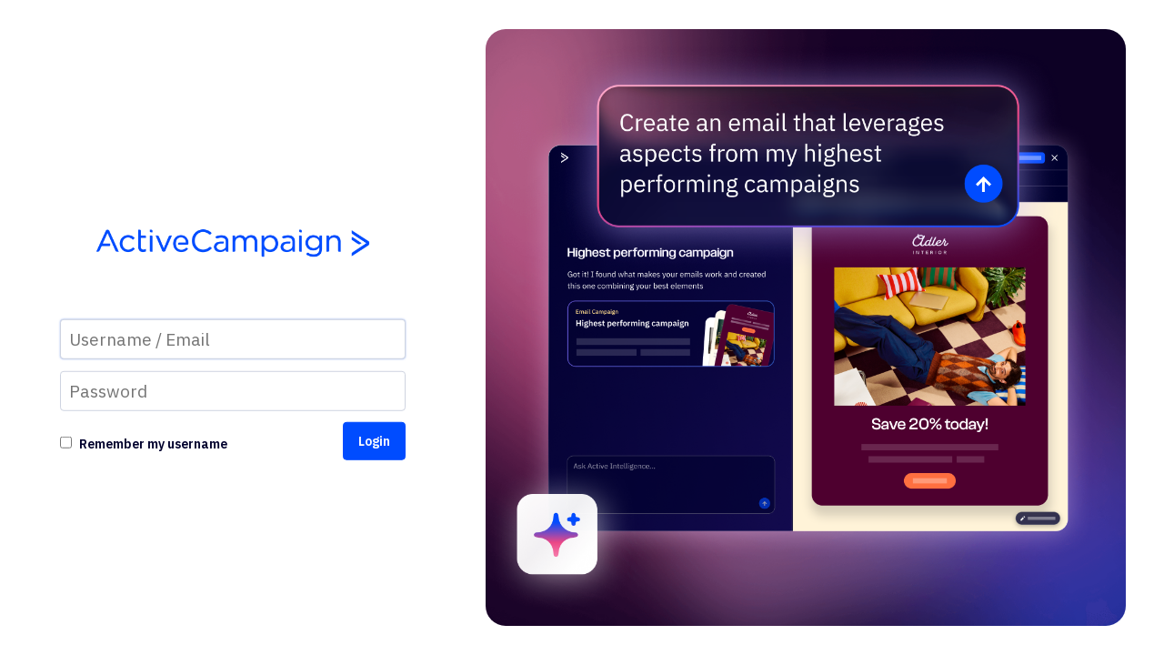

--- FILE ---
content_type: text/html; charset=UTF-8
request_url: https://newsletter.techpoint.org/admin/archived_user.php
body_size: 1874
content:
<!doctype html>
<html lang="en">
<head>
    <meta charset="utf-8" />
    <meta name="robots" content="noindex"/>
    <meta name="viewport" content="width=device-width, initial-scale=1" />
    <link rel="icon" href="https://d3rxaij56vjege.cloudfront.net/media/favicon.ico" />
    <title>Email Marketing</title>
    <script src="https://cdnjs.cloudflare.com/ajax/libs/jquery/3.7.1/jquery.min.js" integrity="sha512-v2CJ7UaYy4JwqLDIrZUI/4hqeoQieOmAZNXBeQyjo21dadnwR+8ZaIJVT8EE2iyI61OV8e6M8PP2/4hpQINQ/g==" crossorigin="anonymous" referrerpolicy="no-referrer"></script>
    <script src="https://cdnjs.cloudflare.com/ajax/libs/jqueryui/1.13.3/jquery-ui.min.js" integrity="sha512-Ww1y9OuQ2kehgVWSD/3nhgfrb424O3802QYP/A5gPXoM4+rRjiKrjHdGxQKrMGQykmsJ/86oGdHszfcVgUr4hA==" crossorigin="anonymous" referrerpolicy="no-referrer"></script>
    <link rel="stylesheet" href="https://platform-cdn.app-us1.com/core-platform-core-resources/jquery-ui/1.13.2/css/smoothness/jquery-ui.min.css" nonce="8a43d0092065686abc9ede8422004036" />
    <script src="/admin/js/jq/csrf_protection.js?v=dev" nonce="8a43d0092065686abc9ede8422004036"></script>
    <script src="/ac_global/jsc/auth.js"></script>
    <script nonce="8a43d0092065686abc9ede8422004036">var $J = jQuery.noConflict();</script>
    <script src="/admin/jsc/ac.js"></script>
    <script src="/admin/js/functions.js"></script>
    <link href="/dist/admin/css/skin.min.css?v=2" rel="stylesheet" />
    <link href="/dist/admin/css/animations.min.css" rel="stylesheet" />
    <link href="/dist/admin/css/header.min.css" rel="stylesheet" />
    <link href="/dist/admin/css/footer.min.css" rel="stylesheet" />
    <link href="/dist/admin/css/skin2.min.css" rel="stylesheet" />
    <link href="/dist/admin/css/content.min.css" rel="stylesheet" />
    <link href="/dist/ac_global/fontello/css/ac-icons.min.css" rel="stylesheet" />
    <link href="/dist/admin/css/style.min.css" rel="stylesheet" />
    <link href="/dist/admin/css/default.min.css" rel="stylesheet" />
    <link href="/node_modules/@activecampaign/camp-core-css/dist/build.css" rel="stylesheet" />
    <link href="/admin/css/css_camp.min.css" rel="stylesheet" />
    <link rel="apple-touch-icon-precomposed" href="https://d226aj4ao1t61q.cloudfront.net/haao08fw5_ac_symbol_blue.png" />
    <script src="/node_modules/@activecampaign/camp-core-retrofit/dist/bundle.js"></script>
</head>
<body class="login">

<div class="ac_flex-row max-height no-wrap login-container" align="center">
    <div class="ac_flex-col ac_flex12 first login-pane">
                <div id="ac_loading_bar" style="display:none;"><span id="ac_loading_text">Loading...</span></div>
        <div id="ac_result_bar" style="display:none;"><span id="ac_result_text">Changes Saved.</span></div>
        <div id="ac_error_bar" style="display:none;"><span id="ac_error_text">Error Occurred!</span></div>
        <div class="ac_login_box_container" id="login_container">
            <div class="ac_login_box_border">
                <div class="ac_login_box">
                    <a href="https://www.activecampaign.com/" target="_blank" class="text-center">
                        <img src="https://d3rxaij56vjege.cloudfront.net/media/logo.png" alt="ActiveCampaign" class="ac_login-logo ac-branding" referrerpolicy="no-referrer" />
                    </a>
                    <script src="/admin/js/jq/notification.js?v=dev" nonce="8a43d0092065686abc9ede8422004036"></script>
<script>
        $J(document).on('submit', '#log_user', function(event) {
        $J('#login_container').fadeTo(1000, 0.55);
        $J('#login_container').fadeTo(5000, 0.25);
        $J('#login_container').fadeTo(1000, 1.00);
    });

    function lookup_link_fix(e) {
        var url = $J(this).attr('href');
        var usr = $J('#user').val();
        if (ac_str_email(usr)) {
            $J(this).attr('href', url + '&email=' + usr);
        }
    }

    function contactSupport() {
        let url = 'https://help.activecampaign.com/hc/en-us/requests/new';
        window.open(url, '_blank');
    }

    $J(document).ready(function () {
        $J("a.forgotpass").click(lookup_link_fix);
        // if there is a hash, append it to links
        if (window.location.hash) {
            $J("form[name=log_user]").attr('action', $J("form[name=log_user]").attr('action') + window.location.hash);
        }
    });
</script>
                    <form action="/admin/archived_user.php" method="post" name="log_user" id="log_user" style="margin:0;" autocomplete="off">
                        <input type="hidden" name="talon" value='{"version": 6, "status": -1}' id="talon" />
                        <div class="input_wrap">
                            <input class="ac_input" name="user" type="text" id="user" value=""
                                   tabindex="1" placeholder="Username / Email" autofocus
                                   autocomplete="username"/>
                        </div>
                        <div class="input_wrap">
                            <input class="ac_input" name="pass" type="password" id="pass" tabindex="2" autocomplete="off"
                                   placeholder="Password"/>
                        </div>
                        <input name="idt" type="hidden" id="idt" value=""/>
                        <div class="ac_login-lower cf">
                            <div class="remember">
                                <input name="rmu" type="checkbox" id="rmu" value="1" tabindex="3"
                                    1 />
                                <label for="rmu" class="checkbox">Remember my username</label>
                            </div>
                            <input type="submit" class="ac_button blue medium fright nomargin"
                                   value="Login" tabindex="4"/>
                        </div>
                    </form>
                    <script src="/admin/js/ehawk6-init.js?v=dev" nonce="8a43d0092065686abc9ede8422004036"></script>
                </div>
            </div>
        </div><!--//ac_login_box_container -->
    </div><!-- //left pane -->
            <div class="ai-image-pane">
    <div class="ai-image-container" style="background-image: url('https://platform-cdn.app-us1.com/ac-frontend/maestro/assets/img/login/bg.png');">
        <img src="https://platform-cdn.app-us1.com/ac-frontend/maestro/assets/img/login/ai_splash_1_en.png" class="ai-image" alt=""
            onerror="this.src='https://platform-cdn.app-us1.com/ac-frontend/maestro/assets/img/login/ai_splash_1_en.png'; this.onerror=null;">
    </div>
</div>
    </div>
<script>
    window.AcPendoConfig = {"account":{"id":"-production","name":""},"apiKey":"ed3d50f4-0e02-4aa9-544b-e7c43ee11673"};
</script>
<script src="/admin/js/ac-pendo.js"></script>
    <script>
        (function() {
            var acTheme = localStorage.getItem('activeTheme') || 'ac_dark';
            document.body.setAttribute('data-ac-theme', acTheme);
        })();
    </script>
</body>
</html>


--- FILE ---
content_type: text/css; charset=utf-8
request_url: https://newsletter.techpoint.org/dist/admin/css/skin.min.css?v=2
body_size: 104122
content:
html{color:#000;height:100%;min-height:100%;font-family:IBM Plex Sans,helvetica,arial,serif}blockquote,body,code,dd,div,dl,dt,h1,h2,h3,h4,h5,h6,html,li,ol,pre,ul{margin:0;padding:0;overscroll-behavior:none}table{border-collapse:collapse;border-spacing:0}fieldset,img{border:0}address,button,caption,cite,code,dfn,em,input,optgroup,option,select,strong,textarea,th,var{font:inherit}em,i,td em,td i{font-style:italic}del,ins{text-decoration:none}li{list-style:none}caption,th{text-align:left}h1,h2,h3,h4,h5,h6{font-weight:400}q:after,q:before{content:""}abbr,acronym{border:0;font-variant:normal}sub,sup{vertical-align:baseline}legend{color:#000}body{position:relative;margin:0;padding:0;font-family:IBM Plex Sans,helvetica,arial,serif;min-width:940px;height:100%;display:flex;min-height:100%;flex-direction:column;color:var(--slate-600);-webkit-font-smoothing:subpixel-antialiased}img{border:none}strong{font-weight:700}a:link,a:visited{color:var(--ocean-500);text-decoration:none}a:hover{text-decoration:underline}.lastchild{margin-bottom:0;padding-bottom:0;border-bottom:0}:focus{outline:0}.clear:after{clear:both;content:" ";zoom:1}.clear:after,.clearfix{display:block}.clearfix:after{content:".";display:block;height:0;line-height:0;clear:both;visibility:hidden;zoom:1;font-size:0}* html .clearfix,:first-child+html .clearfix{zoom:1}.clearleft{clear:left}.clearright{clear:right}.wrap{position:relative;width:100%;overflow:hidden}#global-root:not(body.stripo_designer #global-root){display:flex;flex-direction:row;height:100vh}#global-root header{z-index:12}#global-root header #global-nav-stencil{height:100vh;width:264px}#global-root header #global-navigation a:hover{text-decoration:none}#global-root main{flex:1 1 auto;overflow:auto;width:100%}#global-root main.globalNavHeaderFlag{flex:1 1 auto;overflow:visible;width:100%;background:var(--nav-primary-bg);padding-right:10px;padding-bottom:10px;box-sizing:border-box;margin-top:56px}body.campaign_new #global-root main{overflow:visible}a:visited,reach-portal .global-nav-popover a.is-styled,reach-portal .global-nav-popover a:link{color:var(--slate-600);text-decoration:none}.w-100{width:100%}.ta-center{text-align:center}body.login,body.logout{background:var(--ocean-500)}body.login .featured-pane,body.login .login-pane{-webkit-box-flex:0;-webkit-flex:0 0 50%;-moz-box-flex:0;-ms-flex:0 0 50%;flex:0 0 50%}@media screen and (min-width:1024px){body.login .login-pane{-webkit-box-flex:0;-webkit-flex:0 0 40%;-moz-box-flex:0;-ms-flex:0 0 40%;flex:0 0 40%}body.login .featured-pane{background:#fff;-webkit-box-flex:0;-webkit-flex:0 0 60%;-moz-box-flex:0;-ms-flex:0 0 60%;flex:0 0 60%}}body.login .featured-pane .wrapper{max-width:700px;margin:auto;width:100%}body.login .featured-pane .tile{width:50%}@media screen and (min-width:1024px){body.login .featured-pane .tile{width:33.333%}}body.login .featured-pane .tile:hover{text-decoration:none}body.login .featured-pane .tile .inner{height:100%;margin:4px;border:2px solid var(--ocean-200);box-sizing:border-box;box-shadow:0 4px 12px rgba(31,33,41,.08);border-radius:8px;transition:border-color .1s ease-in,box-shadow .1s ease-in}body.login .featured-pane .tile .inner:hover{border-color:var(--ocean-500);box-shadow:0 14px 22px rgba(31,33,41,.1)}body.login .featured-pane .tile span{margin-top:auto}body.login .featured-pane .cta{text-decoration:none;color:#fff;transition:background-color .1s ease-in}body.login #rmu{margin-right:5px}body.login .darr,body.login .rarr{content:"";display:inline-block;height:0;transition:.3s cubic-bezier(.75,0,.25,1.25);vertical-align:1px;width:0;position:relative;transform:translateX(2px);will-change:transform}body.login .rarr{border-left-style:solid;border-left-width:.25rem;border-bottom:.25rem solid transparent;border-right:0 solid transparent;border-top:.25rem solid transparent}body.login .hover-link-border.hover-link-border-arrow:after{right:-.3125rem}body.login .hover-link-border:focus:after,body.login .hover-link-border:hover:after{border-color:inherit;opacity:1;transform:translateY(4px)}body.login .hover-link-border:after{border-bottom:2px solid;border-color:transparent;bottom:0;content:"";display:block;height:auto;left:0;right:0;opacity:0;position:absolute;transition:.3s cubic-bezier(.75,0,.25,1.25);will-change:border-color,opacity,transform}body.login .btn:focus>.rarr,body.login .btn:hover>.rarr,body.login .link:focus>.rarr,body.login .link:hover>.rarr{transform:translateX(4px)}body.login .link,body.login .link:active,body.login .link:focus,body.login .link:hover,body.login .link:link,body.login .link:visited{transition:color .3s ease-in,text-decoration .3s ease-in}body.login .ac_col-wrapper{height:100%}body.login .blurb{color:#fff;font-size:var(--fs-200);line-height:var(--lh-200);margin-bottom:24px;text-align:center}.ac_login_box_container{width:450px;font-family:IBM Plex Sans,Helvetica,sans-serif;position:relative;top:50%;transform:translateY(-50%);padding-top:0!important}.ac_login_box_container .ac_login_head{border-radius:6px 6px 0 0}.ac_login_box_container .ac_login_box{border:none;background:none;box-shadow:none!important;-moz-box-shadow:none!important;-webkit-box-shadow:none!important}.ac_login_box .input_wrap{position:relative;margin-top:13px}.ac_login_box .input_wrap .forgotpass{font-size:14px;color:var(--slate);position:absolute;top:9px;right:13px}.ac_login_box .ac_input{width:100%;line-height:inherit!important;box-sizing:border-box}.ac_login_box .ac_input,.ac_login_box .ac_input:focus{border:1px solid var(--slate-200)!important}.ac_login_box .ac_login-logo{display:block;margin:0 auto 30px}.ac_login_box .ac_login-lower{font-size:14px;color:#e1e9f4;font-weight:600;margin-top:12px}.ac_login_box .ac_login-lower .remember{float:left;margin-top:20px}.ac_login_error{width:100%;max-width:100%;margin:0 auto;padding:0 20px}.ac_login_error .no-results{font-size:15px;padding:16px}.ac_login_error .no-results a{font-weight:700}.ac_login_failed.no-results{padding:30px;line-height:150%;color:#776e30;background:#fff3a5}.ac_login_failed.no-results a{font-weight:700}.ac_logout_box_container{width:1024px;min-width:1024px;margin:0 auto;padding:0 20px}.ac_logout_box_container .ac_login-logo{display:block;text-align:center;width:310px;margin:0 auto 18px}.ac_logout_box_container .no-results{font-size:15px;padding:16px}.ac_logout_box_container .ac_logout_alert{box-sizing:border-box;text-align:center;width:100%;font-size:15px;padding:16px;color:#7c7d54;background:#ebe3a4;line-height:19px;border-radius:5px}.ac_logout_box_container .ac_logout_alert a{color:#7c7d54}body.login .white-button{border:var(--b-100) solid #d4d7dc;border-radius:var(--radii-200);color:#000;display:inline-block;font-size:var(--fs-200);font-weight:var(--fw-regular);height:44px;padding:0 10px;text-align:left;width:100%}body.login .white-button:hover{background-color:#eef0f2;text-decoration:none;transition:background-color .1s ease-in}body.login .white-button:active{background-color:#d4d7dc;text-decoration:none}body.login .icon-login{display:inline-block;height:24px;margin-right:12px;vertical-align:middle;width:24px}body.login .icon-login.sso{background-image:url(https://d226aj4ao1t61q.cloudfront.net/5we4nswko_sso-login.png)}body.login .icon-login.google{background-image:url(https://d226aj4ao1t61q.cloudfront.net/wbc7rtvkj_google-oidc-logo.png);width:23px}body.login #oidc-login-google{border:var(--b-100) solid #d4d7dc;border-radius:var(--radii-200);color:#000;display:inline-block;height:43px;padding-top:7px;width:100%}body.login #oidc-login-google:hover{background-color:#eef0f2;text-decoration:none;transition:background-color .1s ease-in}body.login #oidc-login-google:active{background-color:#d4d7dc;text-decoration:none;transition:background-color .1s ease-in}body.login #oidc-login-google>img{margin:-2px 18px 0 10px;vertical-align:middle}body.login[data-ac-theme]{display:flex;align-items:center;background:#fff}body.login[data-ac-theme] .login-pane,body.logout[data-ac-theme]{background:#fff}[data-ac-theme] .login-container{width:100%;max-width:2160px}.ai-image-pane{display:flex;justify-content:center;align-items:center;flex:0 0 60%;padding:32px}.ai-image-container{width:100%;height:100%;border-radius:22px;background-size:cover;background-position:50%;background-repeat:no-repeat;background-color:#00002d}.ai-image{width:100%;height:100%;padding-right:32px;box-sizing:border-box;object-fit:contain}[data-ac-theme] .ac_login_box .ac_login-lower .remember{margin-top:10px;color:#00002d}[data-ac-theme] .ac_login-logo.ac-branding{filter:brightness(0) saturate(100%) invert(17%) sepia(99%) saturate(6214%) hue-rotate(225deg) brightness(104%) contrast(104%)}[data-ac-theme] .ac-login-text,[data-ac-theme] .text_primary,[data-ac-theme] div.sso,body.login[data-ac-theme] .blurb{color:#00002d}#uxbody{position:relative;width:100%;margin:0 0 50px;padding:0;flex:1 0 auto;-webkit-flex:1 0 auto;display:-webkit-box;display:-webkit-flex;display:-ms-flexbox;display:flex;flex-direction:column;-webkit-flex-direction:column;-moz-flex-direction:column;font-size:14px;zoom:1;vertical-align:top}#uxbody.globalNavHeaderFlag{border-radius:0 12px 12px 0;border:1px solid var(--nav-primary-bg);border-left:none;overflow:auto;background:#fff;height:100%;box-sizing:border-box}[data-ac-theme=ac_light] #uxbody.globalNavHeaderFlag{border-color:var(--nav-secondary-divider)}body.deal #uxbody,body.old.template #uxbody{padding:0}body.old.campaign_designer #uxbody{padding:64px 0 0;height:100%;box-sizing:border-box}body.old.campaign_designer #uxbody .uxlftcolm{display:initial!important}body.campaign_designer.designer2 #uxbody,body.template_view.designer2 #uxbody{padding:64px 0 0}body.campaign_designer #designer-content-modal{position:fixed;top:0;left:0;border:0;z-index:-100;max-height:100vh;max-width:100vw;pointer-events:none;opacity:0;transition:opacity .1s ease-in}body.campaign_designer #designer-content-modal.show{opacity:1;z-index:100000;pointer-events:all}body.campaign #uxbody,body.overview #uxbody,body.series_list #uxbody{padding-top:0;width:calc(100vw - 249px)}body.field h1 .selectdropdown{display:inline;position:relative}#uxbody .fullboard{min-height:450px;margin-right:0;padding:20px;background:#fff;border:1px solid #e0dfdb;-moz-box-shadow:3px 3px 4px #e0dfdc;-webkit-box-shadow:3px 3px 4px #e0dfdc;box-shadow:3px 3px 4px #e0dfdc}.uxlftcolm{position:relative;flex-grow:1;padding:87px 23px 23px;background:#fff;width:auto;min-width:920px;vertical-align:top}.uxlftcolm #body_table{position:relative;min-width:740px;width:100%;height:auto}.globalNavHeaderFlag #body_table{position:static}body.integration #uxbody .uxlftcolm{padding:0}body.contact_view .uxlftcolm,body.field .uxlftcolm,body.old.formarchive_edit .uxlftcolm,body.old.import .uxlftcolm,body.old.list .uxlftcolm,body.old.personalization .uxlftcolm,body.old.template_request .uxlftcolm{padding-top:87px!important}.old.import #uxbody{margin-bottom:0!important}body.old.template .uxlftcolm{padding:64px 0 0}.account_status.notify{margin:100px 23px 23px}body.form .ac_side-menu>ul>ul,body.form_facebook .ac_side-menu>ul>ul,body.webhook .ac_side-menu>ul>ul{padding-bottom:120px}body.contact #uxbody .uxlftcolm{display:table!important;width:100%}body.contact #uxbody .uxlftcolm #body_table{display:table;width:100%}#uxbody .uxlftcolm h5{margin:0 0 40px;padding:0;font-size:18px;line-height:18px}#uxbody .uxlftcolm #tablist,#uxbody .uxlftcolm .tabs{position:relative;text-align:left;border-bottom:1px solid #d6d6d6;list-style-type:none;padding:10px 10px 8px 0;zoom:1;clear:both}#uxbody .uxlftcolm #tablist li,#uxbody .uxlftcolm .tabs li{display:inline}#uxbody .uxlftcolm #tablist li.currenttab,#uxbody .uxlftcolm .tabs li.active{border-bottom:1px solid #fff;background-color:#fff}#uxbody .uxlftcolm #tablist li.currenttab a,#uxbody .uxlftcolm .tabs li.active a{position:relative;padding-bottom:9px;background:#fff!important;font-weight:700;text-shadow:none!important;-webkit-box-shadow:inset 0 1px 1px rgba(0,0,0,.1);-moz-box-shadow:inset 0 1px 1px rgba(0,0,0,.1);box-shadow:inset 0 1px 1px rgba(0,0,0,.1)}#uxbody .uxlftcolm #tablist li a,#uxbody .uxlftcolm .tabs li a{margin:0 3px 0 0;padding:8px 14px;background:#eee;border:1px solid var(--slate-200);color:#292929;text-decoration:none;border-bottom:none;border-radius:4px 4px 0 0;text-shadow:1px 1px 0 #eee;cursor:pointer}#uxbody .uxlftcolm #tablist li a{padding:8px 6px}#uxbody .uxlftcolm #tablist{margin-top:15px!important;padding-left:0!important}#uxbody .uxlftcolm #tablist li{margin-right:0!important}#uxbody .uxlftcolm #tablist a:hover,#uxbody .uxlftcolm .tabs a:hover{background:var(--slate-200)}#uxbody .uxlftcolm .pills{position:relative;margin:0;zoom:1;padding:20px 0;overflow:hidden;border-bottom:3px solid #ddd}#uxbody .uxlftcolm .pills li a{position:relative;float:left;width:auto;margin:0 3px 0 0;color:#292929;zoom:1;overflow:hidden;padding:0 8px;line-height:35px;border-radius:8px;text-decoration:none}#uxbody .uxlftcolm .pills_sub{position:relative;margin:0;zoom:1;padding:0 20px 20px 0;overflow:hidden;border-bottom:3px solid #ddd}#uxbody .uxlftcolm .pills li a:hover{color:#292929;text-decoration:none;text-shadow:1px 1px 0 #eee;background:#eee}#uxbody .uxlftcolm .pills .active a{color:#292929;text-shadow:1px 1px 0 #fff;background:#eee;text-shadow:0 1px 1px #eee}#uxbody .uxlftcolm .pills_sub li a{position:relative;float:left;width:auto;margin:0 3px 0 0;color:#292929;zoom:1;overflow:hidden;padding:0 8px;line-height:35px;border-radius:8px;text-decoration:none}#uxbody .uxlftcolm .pills_sub li a:hover{color:#292929;text-decoration:none;text-shadow:1px 1px 0 #eee;background:#eee}#uxbody .uxlftcolm .pills_sub .active a{color:#292929;text-shadow:1px 1px 0 #fff;background:#eee;text-shadow:0 1px 1px #eee}#uxbody .uxlftcolm .form_content_outer{position:relative;margin-top:30px;height:100%;overflow:hidden}#uxbody .uxlftcolm .formbuilder_options{position:absolute;right:0;height:100%;z-index:1}#uxbody .uxlftcolm .formbuilder_options .button,#uxbody .uxlftcolm .formbuilder_options .save{width:auto;height:auto;background-color:#e7e7e7;padding:8px 12px;display:inline-block;color:#555;font-weight:600;border:1px solid #c3c3c3;z-index:10;border-radius:3px;text-decoration:none;cursor:pointer;-webkit-transition:.5s ease;-moz-transition:.5s ease;-ms-transition:.5s ease;transition:.5s ease;box-sizing:border-box;-webkit-transition:background-color .1s linear;-moz-transition:background-color .1s linear;-o-transition:background-color .1s linear;-ms-transition:background-color .1s linear;transition:background-color .1s linear}#uxbody .uxlftcolm .formbuilder_options .button:hover,#uxbody .uxlftcolm .formbuilder_options .save:hover{background-color:#d5d5d5}#uxbody .uxlftcolm .formbuilder_options .button:active,#uxbody .uxlftcolm .formbuilder_options .save:active{position:relative;top:1px}#uxbody .uxlftcolm .formbuilder_options .save span{display:block;padding:2px 8px 2px 20px;background-image:url([data-uri]);background-size:14px;background-position:0;background-repeat:no-repeat}#uxbody .uxlftcolm .formbuilder_options .saving{position:absolute;top:0!important;right:84px;display:block;margin-top:4px;width:44px;padding:4px 0 4px 20px;background:url([data-uri]) no-repeat 0 50%;color:#b5b5b5;line-height:18px}#uxbody .uxlftcolm .formbuilder_options .delete span{color:#8d8d8d}body.campaign_designer{margin:0!important;height:100%}body.campaign_designer #uxbody .uxlftcolm{display:table-cell!important;padding:23px;padding-top:100px!important;height:100%;vertical-align:top;box-sizing:border-box}body:not(.old).campaign_new #uxbody .uxlftcolm{display:block!important;padding:0}body.campaign_new .twipsy-inner.full-width{max-width:none}body.old.campaign_new #uxbody .uxlftcolm{padding:30px 0}#editordiv{margin:0 auto 0 20px;width:calc(100% - 20px);height:100%}#editordiv,#editorhtml{position:relative;display:table}#editorhtml{width:100%;height:20px}.switcheditor{display:inline;padding-left:20px}#editordiv .switcheditor{display:inline;padding:20px}.switcheditor span a,.switcheditor span a:visited{color:#adadad!important;font-family:IBM Plex Sans,Helvetica,sans-serif;font-weight:600;font-size:14px;line-height:1.2em;text-decoration:none}#messageEditor{display:none;line-height:normal!important;border-radius:0!important;box-sizing:border-box}#messageEditor.text-messageEditor{padding:6px!important}#messageEditorContainer{position:absolute;top:0;left:0;bottom:0;right:0}.editor-option-container{position:fixed;margin:0;padding:10px 10px 8px;min-height:51px;width:100%!important;background-color:var(--slate-100);box-sizing:border-box;box-shadow:0 1px 2px rgba(0,0,0,.2);z-index:990}.editor-options-right{height:36px}.editor-option{position:relative;color:var(--slate-400);padding:8px;cursor:pointer;border-radius:4px;display:inline-block}.editor-option:hover{background:var(--slate-200)}.editor-option.active{color:var(--slate-600)}.editor-option.icon{width:21px;height:21px}.editor-option.icon i{font-size:21px;margin-top:-4px;display:block}.editor-option.icon i:before{margin:0!important}.editor-option.editor-insert{font-family:IBM Plex Sans,Helvetica,sans-serif;font-weight:600;font-size:14px;line-height:1.2em;padding-top:10px}.editor-option.editor-insert .ac-designer-icon-add-square{font-size:18px;float:left;margin:0 -3px 0 0}#attachimg.attached{color:#000}#attachimg.attached:after{position:absolute;content:"";top:0;left:0;width:100%;height:100%;background:hsla(0,0%,54.9%,.3);border-radius:4px;z-index:-1}.preview-panel-toggle{position:absolute;left:-20px;top:40%;background:var(--slate-400);padding:20px 0 20px 10px;color:#000;cursor:pointer;border-radius:var(--radii-200) 0 0 var(--radii-200);z-index:2}.preview-panel-toggle>.icon{display:unset;position:relative;right:2px}.preview-panel-toggle>.icon:before{content:unset}.preview-panel-toggle>.icon.ac-icon-left-open{right:2px}.preview-panel-toggle.closed{left:auto;right:0;top:50%}#preview-panel .message-preview{height:100%!important}.editor-option-container .greybtn.btn{margin:0!important;padding:6px 8px!important;color:#b6b6b6!important;background:#3f3f3f!important;border:0!important}.editor-option-container .greybtn.btn:hover{background:#5e5e5e!important}.editor-option-container .right-editor-option .greybtn.btn{padding:5px 8px!important;border:0!important}.editor-option-container .right-editor-option .greybtn.btn [class^=ac-icon]{font-size:16px!important}.right-editor-option{position:absolute;right:12px;top:12px;width:auto;z-index:10}.right-editor-option i{font-size:21px}.right-editor-option .ac-icon-two-arrow-fill:before{transform:rotate(90deg)}.theme-editor{position:relative;display:inline-block;margin-right:20px;top:-3px}.theme-editor .button_group{border:1px solid #adadad;border-radius:5px;box-sizing:border-box}.theme-editor .btn{padding:9px 12px!important;border:0!important;border-left:1px solid #d3d3d3!important}.theme-editor .btn:first-child{border-left:1px solid transparent!important}.editor-option-container.light{background-color:#d1d1d1!important}.editor-option-container.light .right-editor-option .btn{border:1px solid #b8b8b8!important}.editor-option-container.light .theme-editor:after{border-right:1px solid #dbdbdb!important}#revisions.modal #revision_list{max-height:400px;overflow-y:auto}#revisions.modal #revision_list .ac_lists{display:block}#revisions.modal #revision_list table{border-radius:6px;border-collapse:initial}#revisions.modal #revision_list table tr:last-child td{border-bottom:none}#revisions.modal #revision_list .thead{background-color:#dadada}#revisions.modal #revision_list .table-row{display:table;width:100%}#revisions.modal #revision_list .table-cell{display:table-cell;padding:12px 15px;border-top:1px solid #ddd}#revisions.modal #revision_list [class^=user-]{display:inline-block;vertical-align:middle}#revisions.modal #revision_list .user-gravatar{position:relative;width:30px;height:30px;box-sizing:border-box;border:1px solid #888;border-radius:100%;overflow:hidden}#revisions.modal #revision_list .user-gravatar img{position:absolute;margin:auto;top:0;right:0;bottom:0;left:0;width:32px;height:32px}#revisions.modal #revision_list .btn{margin:0}#revisions.modal #revision_list .revision-list-scrollable{max-height:295px;overflow-y:auto;overflow-x:hidden}#link_tracking_modal .modal-dialog{width:700px}#link_tracking_modal .ac_lists{display:block}#link_tracking_modal .ac_lists table{border-radius:6px;border-collapse:collapse}#link_tracking_modal .ac_lists table th .checklabel span{vertical-align:middle!important}#link_tracking_modal .ac_lists table th{color:#5f667e;text-align:left}#link_tracking_modal .ac_lists .link_tracking-item{max-width:100px;width:100px;white-space:nowrap;overflow:hidden;text-overflow:ellipsis}#link_tracking_modal .ac_lists .link_automations-item{text-align:left}#link_tracking_modal .ac_lists .link_tracking-optional_name::placeholder{color:var(--slate-400)}.modal.campaign_series .modal-dialog{width:700px}.modal.campaign_series .modal-dialog [id*=link_series] .ac_lists{border-spacing:0}.modal.campaign_series .modal-dialog [id*=link_series_row] .actions a{font-size:14px;color:#bbb;text-decoration:none}.modal.campaign_series .modal-dialog [id*=link_series_row] .title{margin-right:5px;padding:0!important;width:500px;font-size:14px!important;font-weight:400!important;border:0!important;border-radius:0!important;white-space:nowrap;overflow:hidden;text-overflow:ellipsis;vertical-align:middle}.modal.campaign_series .modal-dialog [id*=link_series_row] .link-title-status{vertical-align:middle}.modal.campaign_series .modal-dialog [id*=link_series_row] .actions .ac-icon-remove{font-size:10px}.modal.campaign_series.from_link [id^=link_series_div]{height:100%;max-height:100%;overflow-y:initial}.modal.campaign_series.from_link [id^=link_series_div] .body.table{max-height:300px;overflow:hidden;overflow-y:auto}#linked_automations_modal table{border-collapse:separate;border-spacing:0 10px}#linked_automations_modal .modal-footer{display:flex;justify-content:space-between}#linked_automations_modal .modal-footer:after,#linked_automations_modal .modal-footer:before,.modal-footer:after,.modal-footer:before{content:none}#open_read_tracking_modal table{border-collapse:separate;border-spacing:0 10px}#open_read_tracking_modal .modal-footer:after,#open_read_tracking_modal .modal-footer:before,.modal-footer:after,.modal-footer:before{content:none}#reply_tracking_modal table{border-collapse:separate;border-spacing:0 10px}#remove-automation-verification div.modal-dialog{width:600px}#remove-automation-verification .modal-footer{display:flex;justify-content:space-between}#remove-automation-verification .modal-footer:after,#remove-automation-verification .modal-footer:before,.modal-footer:after,.modal-footer:before{content:none}#remove-automation-verification .back-btn{border:0;color:var(--ocean-500)}table .link_series_modal_table_row td{border:1px solid var(--slate-200);padding:15px 0}table .link_series_modal_table_row td:first-child{border-right:none;border-top-left-radius:5px;border-bottom-left-radius:5px}table .link_series_modal_table_row td:last-child{border-left:none;border-top-right-radius:5px;border-bottom-right-radius:5px}table .link_series_modal_table_row .ac-icon{color:var(--slate-500);font-size:var(--fs-400)}table .link_series_modal_table_row .ac-icon-trash.disabled{color:var(--slate-200);text-decoration:none}table .link_series_modal_table_row .ac-icon-pencil:hover{color:var(--ocean-500);text-decoration:none}table .link_series_modal_table_row .ac-icon-trash:hover{color:var(--strawberry-500);text-decoration:none}#personalize .modal-dialog{width:760px}#personalize .modal-body{margin:0;padding:0!important;overflow:hidden;width:100%;overflow-y:hidden;position:relative}#personalize .modal-body .modal-sidebar{height:500px}#personalize .modal-body .modal-sidebar+div{max-height:500px;overflow-y:auto}#personalize .modal-body div#smtoggle{position:absolute;top:87px;width:434px;margin:-41px auto 20px;padding:8px;border:1px solid #ddd;background-color:#fff;cursor:auto;border-radius:4px;text-align:center;box-sizing:border-box;z-index:1}#personalize .modal-body div#smtoggle:after,#personalize .modal-body div#smtoggle:before{position:absolute;top:-11px;left:50%;margin-left:-4px;content:"";width:0;height:0;border-color:transparent #fff transparent transparent;border-style:solid;border-width:8px 8px 8px 0;transform:rotate(90deg);z-index:50}#personalize .modal-body div#smtoggle:before{top:-12px;border-color:transparent #c7c7c7 transparent transparent}#personalize .modal-body div#smtoggle>div,#personalize .modal-body div#smtoggle p{margin:0;padding:0}#personalize .modal-body div#smtoggle #message_personalize_surveymonkey_confirmed{margin:10px 0 0!important}#personalize .modal-body div#smtoggle #message_personalize_surveymonkey_confirmed0>p{color:#c00}#personalize .modal-body .section{overflow-x:hidden!important}#personalize .modal-body .section li{cursor:pointer;padding:14px 23px;font-size:14px;border-bottom:1px solid var(--slate-200);box-sizing:border-box}#personalize .modal-body .section li:first-child{box-sizing:border-box}#personalize .modal-body .section .app_subitem{display:none}#personalize .modal-body .section li:hover{background:#fafafa}#personalize .modal-body .section .popover-menu li{padding:8px!important}#personalize .modal-body .section .popover-menu li a{padding:initial!important}#senderDetails.modal fieldset{position:relative;width:100%;margin:0!important;padding:0!important}#senderDetails.modal fieldset .from-input-wrap .subject-icon{position:absolute;right:0;padding:9px 8px;z-index:5}#senderDetails.modal fieldset .from-input-wrap #subject{padding-right:34px!important}#senderDetails.modal fieldset input[type=text]{position:relative;margin:0;overflow:hidden}#senderDetails.modal fieldset div.set{position:relative;width:100%;height:34px;margin:0 0 14px;padding:0}#senderDetails.modal fieldset div.set span.replylink{position:absolute;display:block;top:5px;right:21px;padding:3px 7px;font-size:11px;color:#c6c6c6;background-color:#f5f5f5;border-radius:3px;z-index:1}#senderDetails.modal fieldset div.set .from-input-wrap{width:49.07%!important;padding:7px 7px 7px 9px!important;border:1px solid var(--slate-200);border-radius:4px}#senderDetails.modal fieldset div.set .from-input,#senderDetails.modal fieldset div.set .from-input-wrap{position:relative;display:inline-block;background-color:#fff;line-height:100%;font:14px IBM Plex Sans,Helvetica,sans-serif!important;color:#333!important;float:left}#senderDetails.modal fieldset div.set .from-input{padding:0!important;width:203px;border:0!important}#senderDetails.modal fieldset div.set .from-input.inactive{color:#c3c3c3!important}#senderDetails.modal fieldset a.reply-to{margin-right:4px}#senderDetails.modal fieldset a.from-pers,#senderDetails.modal fieldset a.reply-to{color:var(--slate-500);text-decoration:none}#senderDetails.modal .from-input-wrap .from-pers,#senderDetails.modal .from-input-wrap .reply-to{float:right}#senderDetails.modal fieldset#replyfield{margin-bottom:14px!important;padding-bottom:14px!important}#senderDetails.modal fieldset #from-pers-menu-email,#senderDetails.modal fieldset #from-pers-menu-name{margin-top:23px;min-width:247px;left:20.5%}#senderDetails.modal fieldset #from-pers-menu-email:after,#senderDetails.modal fieldset #from-pers-menu-email:before,#senderDetails.modal fieldset #from-pers-menu-name:after,#senderDetails.modal fieldset #from-pers-menu-name:before{left:80%}#senderDetails.modal fieldset #from-pers-menu-email .ac_popover-menu .ac_popover-search,#senderDetails.modal fieldset #from-pers-menu-name .ac_popover-menu .ac_popover-search{padding:5px!important}#senderDetails.modal .ac_popover-menu .popover-footer .ac_button{width:47%}#senderDetails.modal .ac_popover-menu .popover-footer .ac_button:first-of-type{margin-right:10px!important}#notify ul.tagit{border:1px solid var(--slate-200);border-radius:4px;padding:2px 5px 1px 1px!important}#notify ul.tagit li input{border:none!important;margin:0!important;padding:0}#notify ul.tagit .tagit-choice{border-radius:100px;background-color:var(--slate-100);margin:5px 0 5px 5px}#notify ul.tagit .tagit-close{top:5px!important}#notify ul.tagit li.tagit-subscribed{data-isunsub:0}#notify ul.tagit li.tagit-unsubscribed{data-isunsub:1}#notify ul.tagit li.tagit-subscribed:hover,#notify ul.tagit li.tagit-unsubscribed:hover{background:var(--slate-200);cursor:pointer}#notify ul.tagit li.tagit-clicked{background:var(--slate-200)}#notify ul.tagit li.tagit-unclicked{background:var(--slate-100)}#notify ul.tagit .ac-icon-ok-circled:before{color:var(--mint-600)!important;width:12px;height:12px}#notify ul.tagit .ac-icon-block:before{color:#f37b7b!important;width:12px;height:12px}#notify ul.tagit li.tagit-choice .tagit-label{width:186px;height:17px;font-family:OpenSans;font-size:12px;font-weight:600;font-style:normal;font-stretch:normal;line-height:normal;letter-spacing:normal;text-align:left;color:#4e4e4e}#notify ul.tagit li.tagit-choice .tagit-close .ui-icon.ui-icon-close{display:none!important}#notify ul.tagit li.tagit-choice .tagit-close .text-icon{display:block!important;font-size:14px!important}#notify span:not(.popover-textselect):not(.tagit-label):not(.x){position:absolute;right:8px;padding-top:9px}.tagit-close span{right:0!important;padding-top:0!important}.tagit-close span.ui-icon-close{background-position:-80px -131px!important}#notify .from-name span{padding-right:10px}#notify .popover-trigger{width:100%!important}#notify #pers-menu-subject,#notify #pers-menu-to{min-width:50%!important}#notify a .from-email,#notify a .from-subject,#notify a .from-to{padding-top:0!important}#notify .resubscribe-popup{border:1px solid var(--slate-200);padding:8px;font-size:0;border-radius:6px;box-shadow:0 6px 10px 0 rgba(0,0,0,.15);background-color:#fff;position:relative;margin-bottom:10px}#notify .resubscribe-popup:after,.resubscribe-popup:before{top:100%;right:50%;border:solid transparent;content:"";height:0;width:0;position:absolute;pointer-events:none}#notify .resubscribe-popup:after{border-color:#fff rgba(136,183,213,0) rgba(136,183,213,0);border-width:6px}#pers-menu-from-name{min-width:247px;white-space:normal}.popover-footer input[type=submit]{width:45%}.popover-footer input[value=Close]{margin-right:12px!important}#note-modal .note-pers span{position:absolute;top:55px;right:30px}#note-modal .popover-trigger{width:100%!important}#note-modal #pers-menu-note{min-width:50%!important;right:20px}#note-modal .magnifying-glass{position:relative;right:30px}#dealnote-modal .dealnote-pers span{position:absolute;top:55px;right:30px}#dealnote-modal .popover-trigger{width:100%!important}#dealnote-modal #pers-menu-dealnote{min-width:50%!important;right:20px}#dealnote-modal .magnifying-glass{position:relative;right:30px}#dealtask-modal .dealtask-note-pers span{position:absolute;top:130px;right:35px;color:#bbb}#dealtask-modal .popover-trigger{width:100%!important}#dealtask-modal #pers-menu-dealtask-note{min-width:50%!important;right:20px}#dealtask-modal .magnifying-glass{position:relative;right:30px}#upgradeContactsModal .modal-body p{width:80%;margin:0 auto 20px}#editorhtml a{text-decoration:none;color:#555}.cre_prgs_buttons.basic_designer{position:fixed;display:table;bottom:-2px}body.campaign_new #template-editor-container,body.old.template #template-editor-container{display:table-cell;width:50%;vertical-align:top;border-bottom:0;min-width:400px}body.campaign_new #template-editor-container .ace-monokai .ace_editor,body.old.template #template-editor-container .ace-monokai .ace_editor{padding:12px}body.campaign_new #template-editor-container .ui-resizable-handle,body.old.template #template-editor-container .ui-resizable-handle{cursor:ew-resize}body.campaign_new #template-editor-container-fetchsend,body.old.template #template-editor-container-fetchsend{display:table-cell;width:50%;vertical-align:middle;border-bottom:0;min-width:400px;background-color:#f9f9f9}body.campaign_new #template-editor-container-fetchsend .ui-resizable-handle,body.old.template #template-editor-container-fetchsend .ui-resizable-handle{cursor:ew-resize}body.campaign_new #template-editor-container-fetchsend #editorfetch,body.old.template #template-editor-container-fetchsend #editorfetch{width:50%;margin:auto;padding:20px;font-size:16px}body.campaign_new #preview-panel,body.old.template #preview-panel{position:relative;margin:0;padding:0;border-bottom:0;height:100%;min-width:200px;border-left:2px solid #000}body.campaign_new #preview-panel.nopreview,body.old.template #preview-panel.nopreview{display:none}body.campaign_new #preview-panel .preview-panel-overlay,body.old.template #preview-panel .preview-panel-overlay{position:absolute;height:100%;width:100%}body.campaign_new .message-preview,body.old.template .message-preview:not(.classic-designer-preview){width:100%;height:100%!important;border:0}body.old.template #form.ac_block,body.old.template #form .template_basic_form_editor,body.old.template #form .template_basic_form_editor>form{position:relative!important;bottom:0!important;height:100%!important}body.old.template #form .template_basic_form_editor{width:100vw;overflow-y:auto!important}body.template_designer,body.template_designer #uxbody{height:100%;display:block;overflow:auto}body.template_designer #uxbody{padding-top:138px!important}body.template_designer #uxbody .uxlftcolm{display:block!important;padding:0;vertical-align:top;overflow:auto;height:100%}body.list #uxbody .uxlftcolm .list_container,body.score #uxbody .uxlftcolm .list_container{padding:30px 30px 0}body.list #uxbody .uxlftcolm .list_container:not(:first-of-type){padding-top:0}.form_content_preview .form_optin_input .upgrade-overlay{margin-left:-20px;margin-top:-20px}.form_content_preview .form_optin_input .upgrade-overlay .upgrade-overlay-box{top:30%;width:60%;height:86px}.form_content_preview .form_optin_input ._wrap{position:relative;margin-top:10px;padding:20px;border:1px solid var(--slate-200);background-color:#fff;font-family:IBM Plex Sans,helvetica,sans-serif;border-radius:5px}.form_content_preview .form_optin_input ._wrap:not(:first-of-type){margin-top:20px}.form_content_preview .form_optin_input ._wrap>h2{margin:0!important;padding:20px!important;border-bottom:1px solid var(--slate-200)}.form_content_preview .form_optin_input ._wrap ._content{padding:20px!important}.form_content_preview .form_optin_input ._wrap ._content label{cursor:pointer}.form_content_preview .form_optin_input ._wrap ._content small{display:block;margin-top:4px;font-size:12px;color:#aaa}.form_content_preview .form_optin_input ._wrap ._content table{width:100%;margin:0!important;padding:0!important;border-collapse:collapse}.form_content_preview .form_optin_input ._wrap ._content table tr td{padding:7px 0!important;vertical-align:middle}.form_content_preview .form_optin_input ._wrap ._content table tr td label{display:block;margin-bottom:10px}.form_content_preview .form_optin_input ._wrap ._content table input[type=password],.form_content_preview .form_optin_input ._wrap ._content table input[type=text]{padding:10px 8px;width:55%;-moz-box-shadow:inset 0;-webkit-box-shadow:inset 0;box-shadow:inset 0}.form_content_preview .form_optin_input ._wrap ._content #api_parameters table tr td{vertical-align:middle!important}.form_content_preview .form_optin_input ._wrap .selectdropdown .dropdown_select{font-size:14px}.form_content_preview .form_optin_input ._wrap .selectdropdown .dropdown_select:after{float:none;font-family:ac-icons;content:"\E86C";font-size:10px;margin-left:8px}.form_content_preview .form_optin_input ._wrap .selectdropdown .dropdown_select.active:after{content:"\E86D"}.form_content_preview .form_optin_input ._wrap #editordiv{opacity:.7;z-index:0}.form_content{position:relative;display:table;width:100%;height:100%}.form_content:after{content:".";display:block;clear:both;visibility:hidden;line-height:0;height:0}.form_content_side{position:relative;float:left;margin:0;font-weight:700;width:325px;border:none;z-index:50}.form_content_tab{margin:0 0 0 10px;border:1px solid #ddd;border-top:0;border-right:0;border-radius:0}.form_content_tab:first-child{border-top:1px solid #ddd}.form_content_tab:hover{color:#3f3f3f}.form_content_tab .form_side_content{display:block;padding:0;width:100%;color:#292929;overflow:hidden}.form_content_side .form_content_tab_selected,.form_content_tab_selected:hover{margin-bottom:0;background:#fff;border-right:1px solid #fff;z-index:100}#uxbody .uxlftcolm .form_content_outer .form_content_preview{margin-left:326px;padding-top:0;padding-right:0;height:84%;background:none!important;border:1px solid #ddd!important;border-radius:0;overflow:auto;box-sizing:border-box}#uxbody .uxlftcolm .form_content_outer #form_name{display:inline-block;padding:10px 8px;width:100%;border:1px solid #c3c3c3;font-size:17px;border-radius:3px;box-sizing:border-box}.form_content_preview{margin:0 0 0 341px;background:none!important;border:none!important;border-radius:0}.form_content_preview .form_content_preview_inner{margin:0!important;padding:20px!important;min-height:100px;border:0!important;border-radius:0;zoom:1;display:block}.form_content_preview .form_content_preview_inner form#settingsform{position:relative;height:100%}.form_content_preview .form_content_preview_inner form#settingsform h1{margin:35px 0 0!important}.form_content_preview .form_content_preview_inner form#settingsform .formsettinglists{position:relative;margin:20px 0 0;padding:0;height:100%;min-height:100px}.form_content_preview .form_content_preview_inner form#settingsform .formsettinglists h1{margin:-2px 0 10px!important}.form_content_preview .form_content_preview_inner form#settingsform .form_settings_bigtext{float:left;margin:0;padding:0;width:55%}.form_content_preview .form_content_preview_inner form#settingsform .form_settings_bigtext label{position:relative;display:block;padding:3px 0;font-size:12px;cursor:pointer}.form_content_preview .form_content_preview_inner form#settingsform .formsettinglists #havemultiple{position:absolute;top:-6px!important;right:0;width:280px;line-height:18px}.form_content_preview .form_content_preview_inner form#settingsform .formsettinglists #havemultiple p{margin:0 0 10px!important;padding:0!important}.form_content_preview .form_content_preview_inner form#settingsform .formsettinglists #havemultiple .dropdown_menu ul li{margin-left:0!important;list-style-type:none!important}.form_content_preview .form_content_preview_inner .form_url{border:1px solid #ddd;border-radius:3px;font-size:17px;text-align:center;padding:10px;background:#f9f9f9}.form_content_preview .form_content_preview_inner .form_url a,.form_content_preview .form_content_preview_inner .form_url a:visited{color:#888}.form_content_preview .form_content_preview_inner .settingsforminfo{padding:6px 18px;font-size:14px;text-align:left;border:1px solid #ddd;border-radius:3px;background:#f9f9f9}.form_content_preview .form_content_preview_inner .settingsforminfo ul li{margin-bottom:6px;line-height:18px}.form_content_preview .form_content_preview_inner #integrateset{position:relative;margin:20px 0 30px;overflow:hidden;width:auto}.form_content_preview .form_content_preview_inner #integrateset ul#navtabs{width:auto!important;margin-left:0!important;padding:0 0 10px 8px!important;border-bottom:1px solid #ddd}.form_content_preview .form_content_preview_inner #integrateset ul#navtabs a.selected{position:relative;padding-bottom:9px;background:#fff;border-bottom:1px solid transparent;text-shadow:none;-webkit-box-shadow:inset 0 1px 3px rgba(0,0,0,.1);-moz-box-shadow:inset 0 1px 3px rgba(0,0,0,.1);box-shadow:inset 0 1px 3px rgba(0,0,0,.1)}.form_content_preview .form_content_preview_inner #integrateset .sets{padding:15px;overflow:hidden;display:none;margin:-18px 0 0;border:1px solid #ddd;border-top:0;clear:both}.form_content_preview .form_content_preview_inner #integrateset .sets h1{margin:0 0 6px;font-weight:700}.form_content_preview .form_content_preview_inner #integrateset .sets .set{float:left;display:block;margin:0;padding:0 10px 0 0;border-radius:3px}.form_content_preview .form_content_preview_inner #integrateset .sets .set a{color:#292929}.form_content_preview .form_content_preview_inner #integrateset .sets .set p{margin:0 0 10px;padding:0;line-height:18px}.form_content_preview .form_content_preview_inner #integrateset .sets .set h1.fb{color:#3b5998!important}.form_content_preview .form_content_preview_inner #integrateset .sets .set .btnsmall{margin:0!important}.form_content_preview .form_content_preview_inner #integrateset #fb .fb span{background:url([data-uri]) no-repeat}.form_content_preview .form_content_preview_inner #integrateset #fb .btnsmall span,.form_content_preview .form_content_preview_inner #integrateset #ss .btnsmall span{display:block;padding:1px 0 1px 22px}.form_content_preview .form_content_preview_inner #integrateset #ss .fb span{background:url([data-uri]) no-repeat}.form_content_preview .form_content_preview_inner #integrateset #ss .tw span{background:url([data-uri]) no-repeat}.form_content_preview .form_content_preview_inner #integrateset #ss .gp span{background:url([data-uri]) no-repeat}.form_content_preview .form_content_preview_inner #integrateset #qrc{position:relative;text-align:left;overflow:hidden}.form_content_preview .form_content_preview_inner #integrateset #qrc .btnsmall{display:inline;margin-right:3px;padding:3px 7px;color:#555;border-radius:8px}.form_content_preview .form_content_preview_inner #integrateset #fbtblcode .btnsmall{display:inline;margin-right:3px;padding:3px 7px;color:#838383;border-radius:8px}.form_content_preview .form_content_preview_inner #integrateset #fbtblcode .ac_table_row td{padding:15px 0 15px 10px}.form_content_preview .form_content_preview_inner textarea{border:1px solid #ddd;min-height:300px;border-radius:3px}.form_content_preview .form_content_preview_inner ul li{margin-left:25px;line-height:24px;list-style-type:disc!important}.form_content_preview .form_content_preview_inner h2{margin-bottom:4px;font-weight:700}.form_content_preview .form_content_preview_inner #editordiv{padding-top:20px!important}ul#navtabs{position:relative;text-align:left;margin:20px 0 18px 8px;padding:0;border:0;width:100%;height:18px;list-style-type:none;z-index:5;zoom:1;clear:both}ul#navtabs li{display:inline;margin:0 2px 0 0}ul#navtabs li.currenttab,ul#navtabs li.currenttab a{border-bottom:1px solid transparent;background:#fff}ul#navtabs li.currenttab a{position:relative;padding-bottom:9px;text-shadow:none;-webkit-box-shadow:inset 0 1px 3px rgba(0,0,0,.1);-moz-box-shadow:inset 0 1px 3px rgba(0,0,0,.1);box-shadow:inset 0 1px 3px rgba(0,0,0,.1)}ul#navtabs li a{margin:0 2px 0 0;padding:8px 16px;background:#eee;font-size:12px;font-weight:700;border:1px solid var(--slate-200);color:#292929;text-decoration:none;border-bottom:none;border-radius:4px 4px 0 0;text-shadow:1px 1px 0 #eee}ul#navtabs a:hover{background:var(--slate-200)}#editordiv ul.navlist,#personalizationhtml ul.navlist,#reportheader ul.navlist{position:relative!important;text-align:left!important;padding:20px 0 8px 8px!important;margin:0;border:0!important;width:100%;height:18px!important;list-style-type:none;z-index:4;zoom:1;clear:both}#editordiv ul.navlist li,#personalizationhtml ul.navlist li,#reportheader ul.navlist li,#userheader ul.navlist li{display:inline-block!important;margin:0 2px 0 0!important;background:transparent;background-color:transparent}#editordiv ul.navlist li.othertab:first-child a{padding-bottom:11px!important}#editordiv ul.navlist li.currenttab,#personalizationhtml ul.navlist li.currenttab,#reportheader ul.navlist li.currenttab,#userheader ul.navlist li.currenttab{border-bottom:1px solid transparent!important;background:none!important}#editordiv ul.navlist li.currenttab a,#personalizationhtml ul.navlist li.currenttab a,#reportheader ul.navlist li.currenttab a,#userheader ul.navlist li.currenttab a{position:relative!important;padding-bottom:10px!important;background:#fff!important;border-bottom:1px solid transparent!important;text-shadow:none!important;-webkit-box-shadow:inset 0 1px 3px rgba(0,0,0,.1)!important;-moz-box-shadow:inset 0 1px 3px rgba(0,0,0,.1)!important;box-shadow:inset 0 1px 3px rgba(0,0,0,.1)!important}#editordiv ul.navlist li a,#personalizationhtml ul.navlist li a,#reportheader ul.navlist li a,#userheader ul.navlist li a{margin:0 2px 0 0!important;padding:8px 16px!important;background:#eee!important;font-size:12px!important;font-weight:700;border:1px solid var(--slate-200)!important;color:#292929!important;text-decoration:none;border-bottom:none!important;border-radius:4px 4px 0 0;text-shadow:1px 1px 0 #eee}.helper{color:#5a5a5a;margin:0 0 .4em;padding:10px;font-size:12px;background:#fff;border:1px solid #f2f1ea;border-bottom:1px dotted #ddd;border-top-left-radius:5px;border-top-right-radius:5px}#editordiv ul.navlist a:hover,#personalizationhtml ul.navlist a:hover,#reportheader ul.navlist a:hover,#userheader ul.navlist a:hover{background:var(--slate-200)}#userheader ul.navlist{position:relative!important;text-align:left!important;margin:20px 0 18px 8px!important;padding-bottom:6px;border-bottom:1px solid var(--slate-200)!important;height:18px!important;list-style-type:none;z-index:5;zoom:1;clear:both}#userheader ul.navlist li a{padding:9px 16px!important}#campaign_input ul.navlist{padding-bottom:6px;border-bottom:1px solid var(--slate-200)!important}#campaign_input ul.navlist li a{padding:9px 16px!important}#templateEditor_tbl{position:relative;margin:-13px 0 0!important;padding:0!important;height:600px;border-collapse:collapse;z-index:1}#templateEditor_tbl td.mceToolbar{padding:10px!important;background:#fff!important;z-index:1}#editordiv table#messageEditor_tbl{position:relative;margin:-2px 0 0!important;padding:0!important;height:100%;border-left:1px solid var(--slate-200);border-right:1px solid var(--slate-200);border-radius:8px;z-index:4}#editordiv table#messageEditor_tbl td,#editordiv table#messageEditor_tbl th{padding:0!important;text-align:left}#editordiv table#messageEditor_tbl th{padding:0!important;vertical-align:middle}#editordiv table#messageEditor_tbl td{padding:0!important;vertical-align:top}#editordiv table#messageEditor_tbl tbody th{vertical-align:top}#editordiv table#messageEditor_tbl tbody td.mceToolbar{padding:10px!important;background:#fff!important}#editordiv table#messageEditor_tbl tbody td #messageEditor_toolbargroup{background:#fff!important}#editordiv table#messageEditor_tbl tbody td #messageEditor_toolbargroup table{margin:2px 0!important}#editordiv #messageEditorLinkDefault{margin:-3px 0 0!important;padding:20px 15px!important;border-left:1px solid var(--slate-200);border-right:1px solid var(--slate-200)}.form_optin_input #editordiv #messageEditorLinkDefault,.form_optin_input #editordiv table#messageEditor_tbl{margin:-8px 0 0!important}#personalizationhtml ul.navlist,#reportheader ul.navlist{margin:30px 0 18px!important;height:24px!important;border-bottom:1px solid var(--slate-200)!important;clear:none!important}#personalizationhtml ul.navlist li a,#reportheader ul.navlist li a{margin:0 3px!important;padding:8px 16px 9px}.form_content_preview .form_content_preview_inner .form_optin_help{margin:0 0 7px!important;color:#5e5e5e}.form_content_preview .form_content_preview_inner .sendconfverify{position:relative;margin:0 0 20px;padding:10px 0 10px 15px;background:#83c700;border:1px solid #6da500;font-size:15px;line-height:12px;color:#fff;font-weight:700;border-radius:3px;cursor:pointer}.form_content_preview .form_content_preview_inner .sendconfverify_noperm{position:relative;margin:0 0 20px;padding:10px 0 10px 15px;background:#eaeaea;border:1px solid var(--slate-200);font-size:15px;line-height:12px;color:#a8a8a8;font-weight:700;border-radius:3px;cursor:default}.navlist li.currenttab a{padding-bottom:8px}.navlist li.othertab a{padding-bottom:7px}#messageEditorLinkDefault{margin-top:8px;padding:14px 0!important;background:#fff!important}#messageEditorLinkDefault a{font-size:12px!important}.campaign_input{padding:0;background-color:transparent}.campaign_input .mceStatusbar{background:var(--slate-100)!important}.campaign_input #messageEditor_path_row>*{color:var(--slate-400)!important;font-size:var(--fs-100)!important}#messageEditor_path_voice{padding-left:12px}#askmanagetext,#willmanagetext{margin:0 23px;color:#c9c9c9}#askmanagetext a,#willmanagetext a{color:#c9c9c9!important}#manage_text_container{margin-bottom:10px}#uxbody .uxlftcolm .rows{position:relative;padding:20px 0 0;zoom:1;overflow:hidden}.formpreview{position:relative;display:block;float:left;margin:0 30px 40px;padding:0;width:225px;height:220px}.formpreview .formpreviewimg{margin:0 0 6px;padding:0!important;width:224px;height:190px;background:#fafafa;border:1px solid #ddd}.formpreview .formpreviewimg,.formpreview .formpreviewimg img{position:relative;display:block;overflow:hidden}.formpreview .formpreviewimg .formpreviewoptions{display:none;position:absolute;height:100%;top:0;left:0;padding:0!important;background:#fafafa}.formpreview .formpreviewimg .formpreviewoptions ul{padding:0;margin:10% 0 0}.formpreview .formpreviewimg .formpreviewoptions ul li{margin:0;padding:0;line-height:20px}.formpreview .formpreviewimg .formpreviewoptions ul li a{display:block;padding:4px 0 4px 60px;color:#4b4b4b!important;text-decoration:none}.formpreview .formpreviewimg .formpreviewoptions ul li a:hover{background-color:#e8e8e8!important}.formpreview .formpreviewimg .formpreviewoptions ul li a.mf{background:url(/dist/assets/bg_formpreviewoptions_mf-40a5b04e6a747eca257362bae1f27a05.png) no-repeat 35px 6px}.formpreview .formpreviewimg .formpreviewoptions ul li a.pf{background:url([data-uri]) no-repeat 35px 6px}.formpreview .formpreviewimg .formpreviewoptions ul li a.oc{background:url([data-uri]) no-repeat 35px 6px}.formpreview .formpreviewimg .formpreviewoptions ul li a.fc{background:url([data-uri]) no-repeat 35px 7px}.formpreview .formpreviewimg .formpreviewoptions ul li a.df{background:url([data-uri]) no-repeat 35px 6px}.formpreview .formpreviewinfo{position:relative;display:block;overflow:hidden}.formpreview .formpreviewinfo span{display:block}.formpreview .formpreviewinfo span.themename{float:left;height:100%;width:auto;font-weight:700;color:#4b4b4b}.formpreview .formpreviewinfo span.subsinfo{float:right;height:100%;width:auto;font-size:11px;color:#a2a2a2}#uxbody .uxlftcolm .rows .service{position:relative;display:block;float:left;margin:0 15px 30px;padding:0;width:201px;height:100px}#uxbody .uxlftcolm .rows .service .btn{padding:2px 7px;font-size:11px;font-weight:400;color:#666;border-radius:3px;-webkit-box-shadow:none;-moz-box-shadow:none;box-shadow:none}#uxbody .uxlftcolm .rows .service .configure{padding-left:18px;background:url([data-uri]) no-repeat 0 0}#uxbody .uxlftcolm .rows .service .import{padding-left:18px;background:url([data-uri]) no-repeat 0 2px}#uxbody .uxlftcolm .rows .service .download{padding-left:18px;background:url(/dist/assets/extservices_icon_download-bed22f42c815323f642898a9eae799a6.png) no-repeat 0 3px}#uxbody .uxlftcolm .rows .service .view{position:relative;display:block;margin:0 0 6px;padding:0!important;width:200px;height:75px;overflow:hidden;background:#f7f7f7;border:1px solid #c3c3c3}#uxbody .uxlftcolm .rows .service .view .viewoptions{position:relative;width:100%;height:100%;display:block}#uxbody .uxlftcolm .rows .service .view .viewoptions .type{position:absolute;display:none;width:200px!important;height:75px!important;top:0;left:0;padding:0!important;background:#f7f7f7!important}#uxbody .uxlftcolm .rows .service .view .viewoptions .type a{position:absolute;top:40%;left:22%;display:block;color:#000;font-weight:700;text-decoration:none}#uxbody .uxlftcolm .rows .service .appinfo{display:block;float:right;height:100%;width:auto;font-size:11px;color:#a2a2a2}#uxbody .uxlftcolm .rows .service .connected{color:#64c200}#uxbody .uxlftcolm .ac_listing_empty{font-family:IBM Plex Sans,Helvetica,sans-serif;color:#5d5d5d!important;background:#f7f7f7;padding:14px;border:1px solid var(--slate-400);border-radius:5px;text-align:center}body.list #uxbody .uxlftcolm{padding-bottom:70px}body.list #uxbody .uxlftcolm .ac_listing_empty{margin:0}#uxbody .uxlftcolm .mscdftmsgscreenshot{position:relative;margin:20px 0 0;padding:0;width:100%;font-size:16px;text-align:center}#uxbody .uxlftcolm input[type=file]{width:210px;padding:4px;background-color:#fff;height:27px;font-size:14px;color:grey;border:1px solid #ccc;line-height:27px;-webkit-box-shadow:none;-moz-box-shadow:none;box-shadow:none;display:inline-block;border-radius:3px}#uxbody .uxlftcolm input[type=file]:focus{-webkit-box-shadow:none;-moz-box-shadow:none;box-shadow:none;outline:1px dotted #666}.howto{position:relative;margin-top:50px}.howto,.howto h2{width:100%;overflow:hidden}.howto h2{clear:both;margin:0 0 20px;padding:0 0 10px;font-size:22px;line-height:28px;letter-spacing:-.05em;font-weight:700;border-bottom:3px solid #e8e8e8}.howto .summary{position:relative;margin-bottom:50px;width:100%;overflow:hidden}.howto .summary img{float:left;width:254px;margin:0 30px 20px 0}.howto .summary p{width:auto;margin:0 0 12px;font-size:14px;line-height:20px}.howto .steps{position:relative;margin-bottom:50px;width:100%;overflow:hidden;clear:both}.howto .steps:last-child{margin-bottom:0}.howto .steps .number{float:left;margin-right:10px;padding:0 10px 0 0;width:20px;height:30px;border-right:1px solid #1475a7;font-size:25px;color:#1475a7;line-height:normal;font-weight:700;text-align:center}.howto .steps .details{float:left;width:80%}.howto .steps h3{margin-bottom:4px;padding:0;width:100%;font-size:16px;font-weight:700}.howto .steps p{margin:0;font-size:14px;line-height:20px}.howto .steps img{margin-top:20px}.uxrgtcolm{position:fixed;padding:0;min-width:251px;max-width:251px;height:100%;background-color:#fff;border-right:1px solid #ebebeb;vertical-align:top;overflow-y:auto;box-sizing:border-box;z-index:2}body.template.style_select_mode .uxrgtcolm{display:none}body.template .template.stock .wrap-template{outline:5px solid red}.uxrgtcolm .menu_section{font-family:IBM Plex Sans;margin:25px 0;font-size:14px;font-weight:100}.uxrgtcolm .menu_section li{position:relative;width:100%}.uxrgtcolm .menu_section a,.uxrgtcolm .menu_section span.menu_title{position:relative;display:block;width:auto;color:#454545;text-decoration:none}.uxrgtcolm .menu_section li p{margin-top:5px;color:#575757}.uxrgtcolm .menu_section.info li p{padding:10px 32px;line-height:18px}.uxrgtcolm .menu_section>ul{position:relative;overflow:hidden;border:1px solid #d0d0d0;background:#fff;border-radius:5px}.uxrgtcolm .menu_section>ul.campaign_list>li>a>span{display:inline-block!important}.uxrgtcolm .menu_section>ul.campaign_list>li:last-child>a{border-bottom:1px solid #d0d0d0}.uxrgtcolm .menu_section>ul>li>a{padding:15px 28px;line-height:25px;border-bottom:1px solid #d0d0d0;font-weight:500}.uxrgtcolm .menu_section a.topmenu{color:#00517e;border-bottom:1px solid #d0d0d0!important;background-color:#fff!important;border:0}.uxrgtcolm .menu_section a.topmenu.active{position:relative;color:#888;font-weight:600;background-color:#f0f0f0!important;border-top:0;border-bottom:1px solid #d0d0d0!important}.uxrgtcolm .menu_section.reports_contacts a.topmenu{background:#fff!important;text-shadow:none!important}.uxrgtcolm .menu_section #contact-menu li a,.uxrgtcolm .menu_section #deal-menu li a{padding-left:62px}.uxrgtcolm .menu_section>ul li.folder-add{padding:0;background-color:#fffef8;font-size:11px;color:#cbccbb;text-transform:lowercase;font-weight:100;text-decoration:underline;text-align:center;border-radius:0!important}.uxrgtcolm .menu_section>ul li.folder-add:hover,.uxrgtcolm .menu_section>ul li.folder-add a:hover{background-color:#fffde6;color:#666}.uxrgtcolm .menu_section>ul li.folder-add a{padding:5px 0}.uxrgtcolm .menu_section>ul>li>a:hover{background-color:#f0f0f0}.uxrgtcolm .menu_section a.active{position:relative;background-color:#eaf6fc}.uxrgtcolm .menu_section>ul>li:last-child>a{border-bottom:0}.uxrgtcolm .menu_section.info>ul>li>a{border-top:1px solid #d0d0d0;border-bottom:1px solid #d0d0d0;border-radius:0}.uxrgtcolm .menu_section.info>ul>li:first-child>a{border-top:0}.uxrgtcolm .menu_section.info>ul>li>a.noborder{margin-bottom:0;border-bottom:0}.uxrgtcolm .menu_section>ul>li>ul>li>a{padding:15px 28px;color:#9d9d9d;border-top:1px solid #d0d0d0}.uxrgtcolm .menu_section>ul>li>ul>li>a:hover{background-color:#f3f3f3}.uxrgtcolm .menu_section>ul>li>ul>li>a.active{color:#333;background-color:#eaf6fc}.uxrgtcolm .menu_section>ul>li>ul>li>a>span{display:block;line-height:18px;width:auto}.uxrgtcolm .menu_section>ul>li>ul>li>a>span.expand:after{position:absolute;top:21px;margin-left:10px;content:"";width:0;height:0;border-color:#d4d4d4 transparent transparent;border-style:solid;border-width:6px 5px 0}.uxrgtcolm .menu_section>ul>li>ul>li:first-child>a{border-top:0}.uxrgtcolm .menu_section>ul>li>ul>li:last-child>a,.uxrgtcolm .menu_section>ul>li>ul>li>ul{border-top:1px solid #d0d0d0;border-bottom:1px solid #d0d0d0}.uxrgtcolm .menu_section>ul>li>ul>li>ul{margin:0;padding:0}.uxrgtcolm .menu_section>ul>li>ul>li>ul>li>a,.uxrgtcolm .menu_section>ul>li>ul>li>ul>li>span.menu_title{margin:0;padding:10px 0 10px 60px;color:#9d9d9d}.uxrgtcolm .menu_section>ul>li>ul>li>ul>li>a:hover{text-decoration:underline}.uxrgtcolm .menu_section>ul>li>ul>li>ul>li>a.active{background-color:#eaf6fc;color:#555;border-bottom:1px solid #d4eaf5;border-top:1px solid #d4eaf5}.uxrgtcolm .menu_section>ul>li>ul>li>ul>li>ul{margin:0;padding:0}.uxrgtcolm .menu_section>ul>li>ul>li>ul>li>ul>li>a{margin:0;padding:10px 0 10px 80px;color:#9d9d9d}.uxrgtcolm .menu_section>ul>li>ul>li>ul>li>ul>li>a:hover{text-decoration:underline}.uxrgtcolm .menu_section>ul>li>ul>li>ul>li>ul>li>a.active{background-color:#eef5fe;color:#555;border-bottom:1px solid #dee7f3;border-top:1px solid #dee7f3}.uxrgtcolm .menu_section ul#contact-menu span:after{display:none}body.campaign #uxbody .uxrgtcolm .menu_section ul.campaign_list a.active:not(:first-child){background:#eef5ff!important}body.campaign #uxbody .uxrgtcolm .menu_section a.icon>span,body.series_list #uxbody .uxrgtcolm .menu_section a.icon>span{display:block;padding-left:34px;background-image:url(/dist/assets/right_nav_section_campaigns-7bb7455364fe44eeb44be4cc167056b1.png);background-size:21px;background-repeat:no-repeat}body.campaign #uxbody .uxrgtcolm .menu_section a.campaigns>span,body.series_list #uxbody .uxrgtcolm .menu_section a.campaigns>span{background-position:0 3px}body.campaign #uxbody .uxrgtcolm .menu_section a.drafts>span,body.series_list #uxbody .uxrgtcolm .menu_section a.drafts>span{background-position:0 -34px}body.campaign #uxbody .uxrgtcolm .menu_section a.scheduled>span,body.series_list #uxbody .uxrgtcolm .menu_section a.scheduled>span{background-position:-2px -193px}body.campaign #uxbody .uxrgtcolm .menu_section a.rss>span,body.series_list #uxbody .uxrgtcolm .menu_section a.rss>span{background-position:-1px -68px}body.campaign #uxbody .uxrgtcolm .menu_section a.auto>span,body.series_list #uxbody .uxrgtcolm .menu_section a.auto>span{background-position:-2px -168px}body.campaign #uxbody .uxrgtcolm .menu_section a.folders>span,body.series_list #uxbody .uxrgtcolm .menu_section a.folders>span{background-position:-4px -101px;background-size:29px}body.campaign #uxbody .uxrgtcolm .menu_section a.list>span,body.series_list #uxbody .uxrgtcolm .menu_section a.list>span{background-position:-2px -94px}body.campaign #uxbody .uxrgtcolm .menu_section a.type>span,body.series_list #uxbody .uxrgtcolm .menu_section a.type>span{background-position:-2px -170px}body.campaign #uxbody .uxrgtcolm .menu_section a.status>span,body.series_list #uxbody .uxrgtcolm .menu_section a.status>span{background-position:-2px -204px}body.campaign #uxbody .uxrgtcolm .menu_section a.template>span,body.series_list #uxbody .uxrgtcolm .menu_section a.template>span{background-position:0 -374px}body.campaign #uxbody .uxrgtcolm .menu_section a.variables>span,body.series_list #uxbody .uxrgtcolm .menu_section a.variables>span{background-position:0 -306px}body.campaign #uxbody .uxrgtcolm .menu_section a.drafts>span,body.series_list #uxbody .uxrgtcolm .menu_section a.drafts>span{background-position:0 -21px}body.report #uxbody .uxrgtcolm .menu_section a.icon>span{display:block;padding-left:34px;background-image:url(/dist/assets/right_nav_section_reports-e940c3c3f0d5a3c542d36166d2f9275a.png);background-size:21px;background-repeat:no-repeat}body.report #uxbody .uxrgtcolm .menu_section a.campaigns>span{background-position:0 -19px}body.report #uxbody .uxrgtcolm .menu_section a.contacts>span,body.report #uxbody .uxrgtcolm .menu_section a.deals>span{background-position:0 3px}body.report #uxbody .uxrgtcolm .menu_section a.social>span{background-position:0 -62px}body.report #uxbody .uxrgtcolm .menu_section a.campaign>span{background-position:9px -67px}body.report #uxbody .uxrgtcolm .menu_section a.series>span{background-position:7px -87px}body.report #uxbody .uxrgtcolm .menu_section a.compare>span{background-position:7px -151px}body.report #uxbody .uxrgtcolm .menu_section a.sms>span{background-position:7px -181px}body.report #uxbody .uxrgtcolm .menu_section a.folder>span{background:url(/dist/assets/right_nav_section_campaigns-7bb7455364fe44eeb44be4cc167056b1.png) no-repeat;background-position:0 -104px}body.report #uxbody .uxrgtcolm .menu_section li.folder-name>.folderdelete{top:13px}body.track #uxbody .uxrgtcolm .menu_section a.icon>span,body[class^=form] #uxbody .uxrgtcolm .menu_section a.icon>span{display:block;padding-left:34px;background:url(/dist/assets/right_nav_section_form-0dfbd284b36d3fb83f763628561e906d.png) no-repeat}body.track #uxbody .uxrgtcolm .menu_section a.subs>span,body[class^=form] #uxbody .uxrgtcolm .menu_section a.subs>span{background-position:0 0}body.track #uxbody .uxrgtcolm .menu_section a.unsubs>span,body[class^=form] #uxbody .uxrgtcolm .menu_section a.unsubs>span{background-position:0 -34px}body.track #uxbody .uxrgtcolm .menu_section a.update>span,body[class^=form] #uxbody .uxrgtcolm .menu_section a.update>span{background-position:-3px -68px}body.track #uxbody .uxrgtcolm .menu_section a.forward>span,body[class^=form] #uxbody .uxrgtcolm .menu_section a.forward>span{background-position:0 -102px}body.track #uxbody .uxrgtcolm .menu_section a.archive>span,body[class^=form] #uxbody .uxrgtcolm .menu_section a.archive>span{background-position:0 -136px}body.track #uxbody .uxrgtcolm .menu_section a.facebook>span,body[class^=form] #uxbody .uxrgtcolm .menu_section a.facebook>span{background-position:0 -170px}body.track #uxbody .uxrgtcolm .menu_section a.external>span,body[class^=form] #uxbody .uxrgtcolm .menu_section a.external>span{background-position:0 -204px}body.track #uxbody .uxrgtcolm .menu_section a.api>span,body[class^=form] #uxbody .uxrgtcolm .menu_section a.api>span{background-position:0 -238px}body.track #uxbody .uxrgtcolm .menu_section a.webhooks>span,body[class^=form] #uxbody .uxrgtcolm .menu_section a.webhooks>span{background-position:0 -272px}body.track #uxbody .uxrgtcolm .menu_section a.zapier>span,body[class^=form] #uxbody .uxrgtcolm .menu_section a.zapier>span{background-position:0 -296px}body.track #uxbody .uxrgtcolm .menu_section a.tracking>span,body[class^=form] #uxbody .uxrgtcolm .menu_section a.tracking>span{background-position:0 -319px}#uxbody .uxrgtcolm .menu_section.contacts a.icon>span{display:block;padding-left:34px;background:url(/dist/assets/right_nav_section_contact-daa049773444d2b39bf437ba2e46572f.png) no-repeat}#uxbody .uxrgtcolm .menu_section.contacts a.add>span{background-position:0 0}#uxbody .uxrgtcolm .menu_section.contacts a.view>span{background-position:0 -34px}#uxbody .uxrgtcolm .menu_section.contacts a.search>span{background-position:0 -68px}#uxbody .uxrgtcolm .menu_section.contacts a.exclusion>span{background-position:0 -102px}#uxbody .uxrgtcolm .menu_section.contacts a.batch>span{background-position:0 -136px}#uxbody .uxrgtcolm .menu_section.contacts a.sync>span{background-position:0 -170px}#uxbody .uxrgtcolm .menu_section.lists a.icon>span{display:block;padding-left:30px;background-image:url(/dist/assets/right_nav_section_list-0045eef57da03c147c9f21f3737cdf09.png);background-size:21px;background-repeat:no-repeat}#uxbody .uxrgtcolm .menu_section.lists a.list>span{background-position:0 2px}#uxbody .uxrgtcolm .menu_section.lists a.fields>span{background-position:0 -27px}#uxbody .uxrgtcolm .menu_section.lists a.actions>span{background-position:0 -81px}#uxbody .uxrgtcolm .menu_section.lists a.sub>span{background-position:0 -82px}#uxbody .uxrgtcolm .menu_section.lists a.headers>span{background-position:0 -110px}#uxbody .uxrgtcolm .menu_section #hasform,#uxbody .uxrgtcolm .menu_section #hasnoform{position:relative;overflow:hidden;padding:4px 5px;border:1px solid #d0d0d0;background:#fff;border-radius:5px}#uxbody .uxrgtcolm .menu_section div select{display:block;width:100%;margin:0;padding:2px;border:1px solid #c3c3c3;border-radius:5px}#uxbody .uxrgtcolm .menu_section li.folder-name{position:relative;margin-left:0}#uxbody .uxrgtcolm .menu_section li.folder-name>.folderdelete{position:absolute;float:none;top:15px;left:4px;margin:0;padding:0;z-index:100}#uxbody .uxrgtcolm .menu_section li.folder-name>.folderdelete a{position:relative;display:block;width:29px;height:24px;background:url(/dist/assets/right_nav_section_campaigns-7bb7455364fe44eeb44be4cc167056b1.png) no-repeat 0 -340px;text-indent:100%;white-space:nowrap;overflow:hidden}#uxbody .uxrgtcolm .menu_section li.folder-name>.folderdelete a:hover{background-position:0 -408px}#uxbody .uxrgtcolm .menu_section li a div.alert{position:relative;display:inline-block;width:auto;margin-left:3px;color:#5aa5c0;text-shadow:none;line-height:13px;text-decoration:none!important}#uxbody .uxrgtcolm .menu_section li a div.alert:before{position:relative;content:"("}#uxbody .uxrgtcolm .menu_section li a div.alert:after{position:relative;content:")"}#uxbody .uxrgtcolm .menu_section li a div.alert.grey{color:#666!important;font-weight:100!important}#uxbody .uxrgtcolm .menu_section li.ui-state-default{padding:0;background:#eff6fd;border:0!important}#uxbody .uxrgtcolm .menu_section li.ui-state-default>a{color:#5aa5c0!important;cursor:move;-webkit-box-shadow:inset 0 0 10px 2px rgba(0,0,0,.1);-moz-box-shadow:inset 0 0 10px 2px rgba(0,0,0,.1);box-shadow:inset 0 0 10px 2px rgba(0,0,0,.1)}#uxbody .uxrgtcolm .menu_section li.ui-state-hover{padding:0;background:#eff6fd;border:0!important}#uxbody .uxrgtcolm .menu_section li.ui-state-hover>a{margin:0;background:#eff6fd!important;border:0!important;color:#5aa5c0!important;text-shadow:none;text-decoration:none!important}#uxbody .uxrgtcolm .menu_section li.ui-state-hover>a div.grey{color:#fff!important;background:#5aa5c0!important}#uxbody .uxrgtcolm .headtitle{position:relative;margin:0 0 10px;padding:0;color:#525252;font-weight:700;font-size:15px;text-shadow:1px 1px 0 #fff;overflow:hidden}#uxbody .uxrgtcolm .headtitle .captionsmall{float:right;font-size:10px;padding-top:3px}#uxbody .uxrgtcolm .headtitle .captionsmall a{font-size:11px;color:#757575;text-shadow:none}#uxbody .uxrgtcolm .headtitle .captionsmall a:hover{text-decoration:underline}#uxbody .uxrgtcolm .menu_section small{position:absolute;top:-1px;right:13px;font-size:10px;overflow:hidden}#uxbody .uxrgtcolm .menu_section small.help a{display:block;margin:0;padding:4px 0 4px 16px;background:url(/dist/assets/icon_help-361238d854e53e06f542fca340a80a0c.png) no-repeat 0 4px;cursor:pointer}#uxbody .uxrgtcolm .tip .help_tip{margin:0 0 10px 13px!important;line-height:17px;color:#575757}#uxbody .uxrgtcolm .side_nav_button a,#uxbody .uxrgtcolm>.btn{display:block;margin:0 0 10px;padding:15px 28px;background-color:#19467c!important;border:none!important;text-align:center}#uxbody .uxrgtcolm>.btn:hover{background:#23538c!important;background-color:#23538c!important}#uxbody .uxrgtcolm .btn span.create{display:block;padding:0;color:#fff;font-weight:100;text-shadow:none}#uxbody #subscriberDetails h2{margin:-1px 0 14px;padding:0;font-size:16px;font-weight:400;color:#575757}#uxbody #subscriberDetails #details_fields{clear:right;margin-bottom:10px;padding-bottom:15px;font-size:14px;color:#575757;border-bottom:1px solid var(--slate-200)}#uxbody #subscriberDetails #details_fields td{padding:5px 0}#uxbody #subscriberDetails #details_fields_updatebutton input[type=button]{margin:-8px 0 20px!important}#uxbody #subscriberDetails #details_extras{position:relative;padding:0;width:100%;overflow:hidden}#uxbody #subscriberDetails #details_extras>div{position:relative;margin:15px;width:45%;background-repeat:no-repeat}#uxbody #subscriberDetails #details_extras>div>table{width:100%;margin:34px 0 0;padding:0;border:0;outline:0;font-size:100%;vertical-align:baseline;background:transparent;table-layout:fixed}#uxbody #subscriberDetails #details_extras>div>table tr{border-bottom:1px solid var(--slate-200)}#uxbody #subscriberDetails #details_extras>div>table td{padding:8px 0;word-wrap:break-word}#uxbody #subscriberDetails #details_extras>div>h3{margin-bottom:5px;padding:0 0 0 68px;color:#2960ad;font-size:18px;font-weight:700}#uxbody #subscriberDetails #details_extras>div>p{margin:0;padding:0 0 0 68px;line-height:16px}#uxbody #subscriberDetails #details_extras>div>p.morelink{padding:8px 0 0}#uxbody #subscriberDetails #details_extras .geobox{float:left;background-image:url(/dist/assets/details_extras_geobox-d29e5f7d65bb221695f3ce9cf173e138.png)}#uxbody #subscriberDetails #details_extras .plusbox{float:right;background-image:url(/dist/assets/details_extras_plusbox-fec3fef225a0989272dc2e50b6f446b3.png)}#uxbody #subscriberDetails #details_extras .plusbox>p>a{margin:10px 0;padding:9px 15px;-moz-box-shadow:inset 0 1px 0 0 #fff;-webkit-box-shadow:inset 0 1px 0 0 #fff;box-shadow:inset 0 1px 0 0 #fff;background-color:#f7cb20;background-repeat:no-repeat;background-image:-webkit-linear-gradient(#fed427,#fed427 75%,#f7cb20);background-image:-moz-linear-gradient(top,#fed427,#fed427 75%,#f7cb20);background-image:-ms-linear-gradient(#fed427,#fed427 75%,#f7cb20);background-image:-o-linear-gradient(#fed427,#fed427 75%,#f7cb20);background-image:linear-gradient(#fed427,#fed427 75%,#f7cb20);filter:progid:DXImageTransform.Microsoft.gradient(startColorstr="#fed427",endColorstr="#f7cb20",GradientType=0);border-radius:4px;border:1px solid #d5b435;border-bottom-color:#b28e00;display:inline-block;color:#333!important;font-size:15px;font-weight:700;text-decoration:none;text-shadow:1px 1px 0 #fff6d2;-webkit-box-shadow:0 1px 1px hsla(0,0%,47.1%,.3);-moz-box-shadow:0 1px 1px hsla(0,0%,47.1%,.3);box-shadow:0 1px 1px hsla(0,0%,47.1%,.3);cursor:pointer!important;z-index:1;zoom:1;-webkit-transition:background-color .1s linear;-moz-transition:background-color .1s linear;-o-transition:background-color .1s linear;-ms-transition:background-color .1s linear;transition:background-color .1s linear}#uxbody #subscriberDetails #details_extras .plusbox>p>a:hover{text-shadow:1px 0 0 #fff6d2;border:1px solid #c6a113;border-top-color:#c3a326;background:-webkit-gradient(linear,left top,left bottom,color-stop(.05,#f7cb20),color-stop(1,#fed427));background:-moz-linear-gradient(center top,#f7cb20 5%,#fed427 100%);filter:progid:DXImageTransform.Microsoft.gradient(startColorstr="#f7cb20",endColorstr="#fed427");background-color:#f7cb20;-webkit-box-shadow:0;-moz-box-shadow:0;box-shadow:0}#subscribedOndate,#subscriberRecentActions,#subscribeTags,#unsubscribebox{margin-top:15px;padding:10px;font-size:14px;color:#575757;border:1px solid #e0dfdc;border-radius:4px}#subscriberRecentActions{height:200px;overflow:hidden}#subscriberRecentActions:hover{overflow-y:scroll}#subscriberRecentActions h2,#subscribeTags h2{margin:-1px 0 5px;padding:0 0 5px;font-size:16px;font-weight:700;color:#575757;border-bottom:1px solid #e0dfdc}#subscriberRecentActions div.actions{margin:8px 0;padding:0 0 8px 20px;line-height:20px;border-bottom:1px solid #e0dfdc;background-repeat:no-repeat;background-position:0 5px}#subscriberRecentActions div.actions:last-child{padding-bottom:0;border-bottom:none}#subscriberRecentActions div.actions span{display:block;margin:0;font-size:14px}#subscriberRecentActions div.actions span.date{font-size:11px;color:#aaa}#subscriberRecentActions div.click{background-image:url([data-uri])}#subscriberRecentActions div.open{background-image:url([data-uri])}#subscriberRecentActions div.forward{background-image:url([data-uri])}#subscriberRecentActions div.subscriber_note{background-image:url(/dist/assets/useractions_subscriber_note-c416634bdf0f24c12beaf8fd87d947e3.png)}#campaignhistory>.tablewrap{margin-bottom:10px;border:1px solid #ddd;border-radius:5px;overflow:hidden}#campaignhistory>.tablewrap table thead td{border-top:0!important}#campaignhistory>.tablewrap table tr:nth-child(2n){background:#f0f6fc;border-top:1px solid #e3e8ee;border-bottom:1px solid #e3e8ee}#campaignhistory table{border-collapse:collapse;border-spacing:0}#campaignhistory table td{padding:10px 12px!important}#campaignhistory table tr:last-child,#campaignhistory table tr:last-child td{border-bottom:0}#defaultgeo{position:relative;margin:0;width:200px;height:100px;border:1px solid #e0dfdc;border-top:none;background:url(/dist/assets/subscriberDefaultgeo-dba38f4f19479d67ce55bdb74e1cea32.gif) no-repeat 50% 0;text-align:center;overflow:hidden}#defaultgeo span{display:block;position:relative;top:65%;margin:0 auto;width:100%;color:#575757;font-weight:700}#geomap{position:relative;margin:0;width:200px;height:100px;border:1px solid #e0dfdc;border-top:none}#subscribeTags .tagit{border:1px solid #f0f0f0}#subscribeTags input[type=text]{padding:0;border:none;background-color:#f0f0f0}#contact_add ul.tagit{border:1px solid #c3c3c3;padding:0}#contact_add ul.tagit li.tagit-new{margin:0;padding:0}#contact_add ul.tagit li.tagit-choice{margin:4px}#contact_add input[type=text]{padding:10px 8px;border:none;background-color:#c3c3c3}#contact_add .ui-autocomplete-input{padding:10px 8px!important}.geo em,.plus em{color:#999}.contact_view_listcount{font-size:12px;color:#999}.subscriber_options{margin-top:10px}._wrap{position:relative;border:1px solid var(--slate-200);background-color:#fff;font-family:IBM Plex Sans,helvetica,sans-serif;border-radius:5px}._wrap:not(:first-of-type){margin-top:20px}._wrap>h2{margin:0!important;border-bottom:1px solid var(--slate-200)}._wrap ._content,._wrap>h2{padding:20px!important}._wrap ._content label{cursor:pointer}._wrap ._content small{display:block;margin-top:4px;font-size:12px;color:#aaa}._wrap ._content table{width:100%;margin:0!important;padding:0!important;border-collapse:collapse}._wrap ._content table tr td{padding:7px 0!important;vertical-align:middle}._wrap ._content table tr td label{display:block;margin-bottom:10px}._wrap ._content table input[type=password],._wrap ._content table input[type=text]{padding:10px 8px;width:55%;-moz-box-shadow:inset 0;-webkit-box-shadow:inset 0;box-shadow:inset 0}._wrap ._content #api_parameters table tr td{vertical-align:middle!important}._wrap .selectdropdown .dropdown_select{font-size:14px}._wrap .selectdropdown .dropdown_select:after{float:none;font-family:ac-icons;content:"\E86C";font-size:10px;margin-left:8px}#importRunForm ._wrap .selectdropdown .dropdown_select:after{content:""!important}._wrap .selectdropdown .dropdown_select.active:after{content:"\E86D"}body.import #importRunForm .ac_table_header td{font-size:12px;color:#5f667e;background-color:#fff!important;background:#fff!important;border:0!important;font-weight:500}body.import #importRunForm ._wrap ._content table{width:100%;max-width:unset;margin:0!important;padding:0!important;border-collapse:collapse;border-radius:4px;border:.5px solid #ced3e0;overflow:hidden;box-shadow:0 0 0 1px #ced3e0;table-layout:fixed}body.import #importRunForm ._wrap ._content table td select{width:100%;color:#1f2129;padding:10px 32px 10px 10px;border-radius:4px;border:1px solid #ced3e0;background:#fff;background-repeat:no-repeat;background-position-x:100%;background-position-y:8px;-webkit-appearance:none;-moz-appearance:none;background-image:url("data:image/svg+xml;utf8,<svg fill='%231F2129' height='24' viewBox='0 0 24 24' width='24' xmlns='http://www.w3.org/2000/svg'><path d='M7 10l5 5 5-5z'/><path d='M0 0h24v24H0z' fill='none'/></svg>")}#importRunForm .ac_table_row td.map-import .field-wrapper.error select{border:1px solid #f3376b}#importRunForm .ac_table_row td.map-import .map-select-wrapper span.error-msg{color:#e40e49;display:none}#importRunForm .ac_table_row td.map-import .field-wrapper.error .error-msg{color:#e40e49;display:block}body.import #importRunForm ._wrap ._content table tr:nth-child(2n){background-color:#f7f9ff}body.import #importRunForm ._wrap ._content{padding:20px!important;display:flex;flex-direction:column;overflow:scroll}table.contact-add-contact-custom-fields tr td:first-child,table.contact-add-contact-details tr td:first-child{width:150px}table.contact-add-contact-custom-fields td input[type=text]:not(.datecfield),table.contact-add-contact-details td input[type=text]:not(.datecfield){width:100%!important;line-height:normal!important;box-sizing:border-box}table.contact-add-contact-details td input[type=radio]:not(:nth-child(2)){margin:0 8px!important}table.contact-add-contact-details td .datecfield{width:35%!important}table.contact-add-contact-details td .tagit-new .ui-widget-content.ui-autocomplete-input{border:0!important;margin:0!important;padding:0!important}table.contact-add-contact-details td.crm #customerAcctNameField{padding:10px 8px!important;border-radius:3px!important}.contact-add-contact-form .ac_checkboxlist{margin:0 0 10px!important;width:100%!important;border:1px solid #ddd;box-sizing:border-box;border-radius:5px}.contact-add-contact-form .ac_checkboxlist>label{padding:6px 12px!important}.contact-add-contact-form .ac_checkboxlist>label:last-child,.contact-add-contact-form .ac_checkboxlist>label:only-child{border-bottom:0!important}.contact-add-contact-form .selection-options{margin-bottom:10px}.contact-add-contact-form .selection-options a{color:#555}.contact-add-contact-form #statusadvanced{margin:15px 0 0;padding:12px;background-color:#f8f8f8;border-radius:5px}.contact-add-contact-form #listingFooter input.ac_button_submit{background-color:#fff}.contact-add-contact-form #listingFooter input.ac_button_add{text-transform:capitalize;margin:0;padding:12px 24px!important;font-size:14px;text-align:center;text-decoration:none!important;border:1px solid #4dcba9!important;background-color:#4dcba9!important;border-radius:4px!important;display:inline-block;color:#fff!important;cursor:pointer!important;zoom:1;-webkit-appearance:none;box-sizing:border-box;font-weight:600}.contact-add-contact-form #listingFooter input.ac_button_add:hover{background:#40c19e!important}body.settings #uxbody .uxrgtcolm{position:fixed}body.settings #uxbody .uxlftcolm{padding-left:251px!important}body.settings #settings-wrap{padding-left:20px;margin-bottom:40px}body.settings .ac_side-menu{height:auto;max-height:100%;padding-bottom:60px;overflow:auto}body.settings #settings-footer{border-top:1px solid var(--slate-200);padding-top:20px;margin-top:40px}body.settings .settingset-title{font-size:15px;font-weight:600;padding:11px 15px;background:var(--slate-100);border:1px solid var(--slate-200);border-radius:6px 6px 0 0}body.settings .settingset-wrap{position:relative;margin-bottom:20px}body.settings .settingset-wrap .settingset-content{margin:0!important;padding:15px;border-left:1px solid var(--slate-200);border-right:1px solid var(--slate-200);border-bottom:1px solid var(--slate-200);border-radius:0 0 6px 6px}body.settings .settingset-wrap .settingset-content .upgrade-overlay{background:hsla(0,0%,100%,.7);position:absolute;width:100%;height:100%}body.settings .settingset-wrap .settingset-content code{font-family:monospace}body.settings .settingset-wrap .settingset-content>label{font-size:14px!important}body.settings .settingset-wrap .settingset-content label .description{margin-top:3px;font-size:12px;color:var(--slate-600)!important;font-weight:400!important}body.settings .settingset-wrap .settingset-content input.ac_input-small,body.settings .settingset-wrap .settingset-content textarea.ac_input-small{width:100%}body.settings .settingset-wrap .settingset-content .label_group div{margin-bottom:16px}body.settings .settingset-wrap .settingset-content .label_group label{font-weight:400;font-size:14px!important;margin-top:4px}body.settings .settingset-wrap .settingset-content .label_group label .description{margin-left:30px}body.settings .settingset-wrap .settingset-content .label_group .row-disabled :not(a){cursor:text}body.settings .settingset-wrap .settingset-content .label_group label .radio-disabled{background:#eaeaea none;border-radius:100%}body.settings .settingset-wrap .settingset-content .settingset-help{position:relative;border:1px solid #cbd4e0;border-radius:6px;background:#eef4fc;padding:14px;width:651px}body.settings .settingset-wrap .settingset-content .settingset-help .heading{font-weight:600;padding-bottom:4px;border-bottom:1px solid #cbd4e0}body.settings .settingset-wrap .settingset-content .settingset-optioncontainer{width:100%;border:1px solid var(--slate-200);border-radius:6px}body.settings .settingset-wrap .settingset-content .settingset-optioncontainer .container-header{background:var(--slate-100);border-radius:6px 6px 0 0;border-bottom:1px solid var(--slate-200);padding:8px}body.settings .settingset-wrap .settingset-content .settingset-optioncontainer .container-content{padding:8px}body.settings .settingset-wrap .settingset-content .settingset-optioncontainer .container-content input{width:100%!important}body.settings .settingset-wrap .settingset-content .settingset-optioncontainer .container-content textarea{width:100%!important;border:none!important;min-height:120px;resize:vertical}body.settings .settingset-wrap .settingset-content .copy_button{position:absolute;width:auto!important;right:3px;top:3px;height:auto!important;padding:4px 9px 4px 4px!important;font-size:11px!important}body.report #uxbody .uxrgtcolm,body.settings #uxbody .uxrgtcolm{left:0;top:0;margin-top:60px}body.series_list #uxbody .uxrgtcolm{left:0;top:0;margin-top:124px!important}body.settings textarea#signature{resize:vertical;min-height:120px!important;width:100%!important}body.settings .cke_chrome{border:1px solid var(--slate-200);box-shadow:none!important;border-radius:4px}body.settings .cke_chrome,body.settings .cke_reset{-webkit-box-shadow:none!important;-moz-box-shadow:none!important}body.settings .cke_reset{background:none!important;border-radius:4px}body.settings .cke_top{background:none!important;border-radius:4px 4px 0 0;-webkit-box-shadow:none!important;-moz-box-shadow:none!important;border-bottom:1px solid var(--slate-200)}body.settings #emailAccounts .notify{margin-bottom:60px}body.settings #emailAccounts .add-email-footer{border-top:1px solid #ebebeb;padding:15px;box-sizing:border-box}body.settings #emailAccounts .add-email-footer .footer-label{display:inline-block;margin-top:9px;margin-right:6px;font-weight:600}body.settings #emailAccounts #emailAccountsList.ac_lists{border-spacing:0!important}body.settings #emailAccounts #emailAccountsList.ac_lists .ac_lists-subheader th{border-bottom:1px solid #ebebeb!important;color:var(--slate-600);padding:6px 15px}body.settings #emailAccounts #emailAccountsList.ac_lists td:first-child{padding:10px 10px 10px 15px}body.settings #emailAccounts #emailAccountsList.ac_lists td:last-child{padding:10px 15px 10px 10px}body.settings #emailAccounts #emailAccountsList.ac_lists td.action{padding-left:0!important}body.settings #emailAccounts #emailAccountsList.ac_lists td.action a{font-size:16px;text-decoration:none;color:var(--slate-600)}body.settings #emailAccounts .connection_status .connection-good{color:var(--mint-600)}body.settings #emailAccounts .connection_status .connection-bad{color:#f37c7b}body.settings #emailAccounts .connection_status .connection-loading{color:var(--slate-600)}body.settings #track .ac_toggle,body.settings #track .notify.inline{vertical-align:top}body.settings #track .notify.inline{margin-top:-2px;margin-left:5px}body.settings #track textarea.php{width:100%;height:200px;resize:none}body.settings #track .ac_input-small{width:auto}body.settings #track .key .input-wrap{width:75%;display:inline-block}body.settings #track .key input{width:100%!important}body.settings #track .tracking_wrapper{border:1px solid var(--slate-200)!important;border-radius:4px}body.settings #track .tracking_label{padding:16px;color:#5d5d5d;font-weight:600}body.settings #track .tracking_list{border-color:var(--slate-200);border-style:solid;border-width:1px 0}body.settings #track .tracking_list li{padding:8px 15px}body.settings #track .tracking_list .domain:hover,body.settings #track .tracking_list .event:hover{background-color:var(--slate-100)}body.settings #track .tracking_list .delete{cursor:pointer;margin-top:2px;color:var(--slate-600);font-size:11px;float:right}body.settings #track .tracking_footer{padding:15px}body.settings .settingset-wrap .settingset-content .settingset-help#kbsettings_datetimeformatHelp{width:500px;margin-top:15px}.settings_api_section{background-color:#3e70b5;padding:6px 15px!important;width:100%;box-sizing:border-box}body.settings #settings-set-logo .logo-box{padding:10px;border:1px solid var(--slate-200);border-radius:4px;background:url(/dist/assets/image_trans-4a110cd9470ccd72fa5fd1898a82c162.png);background-size:14px}body.settings #settings-set-logo .logo-box .img_helper{display:inline-block;height:52%}body.settings #settings-set-logo .logo-box.large{width:300px;height:114px;text-align:center;vertical-align:center}body.settings #settings-set-logo .logo-box.small{width:64px;height:64px;text-align:center;vertical-align:center}body.settings #settings-set-logo .logo-box.small.ac-default{background:#336aae}body.settings #settings-set-logo .logo-box.small .ac-symbol{height:100%;width:100%}body.settings #settings-set-logo .logo-box.small .ac-symbol [class^=ac-icon]{display:block;height:64px;width:64px}body.settings #settings-set-logo .logo-box.small .ac-symbol [class^=ac-icon]:before{font-size:64px;margin:0;color:#fff}body.settings #settings-set-logo .logo-box.large img{max-width:250px;max-height:100px;vertical-align:middle}body.settings #settings-set-logo .logo-box.small img{width:64px;height:64px;vertical-align:middle}body.settings #settings-set-logo .header_reset{margin-top:8px;font-size:14px;float:right}body.settings .settingset-wrap .settingset-content #api_explorer_section div{padding-right:10px}body.settings .settingset-wrap .settingset-content p.settings_api_section{padding:8px 10px;width:100%;background-color:#1c74b9}#generalSettings .kbsettings_help_datetime div{line-height:22px}#generalSettings .kbsettings_help_datetime p{margin-bottom:4px;padding-bottom:4px;font-weight:700;border-bottom:1px solid #c1dae7}#generalSettings .acctSettingFooter{margin:20px 0 0;padding:24px 30px;background-color:#f5f5f5;border-top:1px solid #ddd;border-radius:0 0 6px 6px;-webkit-box-shadow:inset 0 1px 0 #fff;-moz-box-shadow:inset 0 1px 0 #fff;box-shadow:inset 0 1px 0 #fff}#accountSettings .notify_interval,#notifyMeSettings .notify_interval{display:inline-block}#designSettings #footer_html_div,#designSettings #header_html_div,#generalSettings #footer_html_div,#generalSettings #header_html_div{width:100%;height:200px;margin:10px 0}.side_nav_button{margin:0 0 20px;padding:0;border:none;background:none;text-shadow:none;text-align:left}.side_nav_button a{display:block;width:200px!important;text-align:center}.side_nav_button_hover{-webkit-box-shadow:none!important;-moz-box-shadow:none!important;box-shadow:none!important}body.settings #event-example textarea.php{display:block;padding:20px;width:100%;height:270px;font-family:monospace!important;font-size:12px;line-height:14px;background:var(--slate-100)}body.settings #event-example .title{font-size:14px}body.settings #event-example .params .item{list-style-type:disc;line-height:2}body.settings #event-example .item .name{background:#eef4fc;color:#7189aa;border-radius:4px;font-weight:300;padding:4px;font-size:12px;font-family:monospace,serif;line-height:1.5em}body.apps .ac_side-menu{max-height:100%}body.apps .ac_side-menu ul.apps-ul{padding-bottom:20px}.setting-branding ._wrap ._content table tr td label{margin-bottom:3px;font-size:15px;font-weight:400}.setting-branding ._wrap ._content table tr td .secondary-label{display:block;margin-bottom:10px;font-size:12px;color:#888}.setting-branding ._wrap .logo-section-table tr td{padding:0!important}.setting-branding ._wrap ._content [class^=logo-tab]{display:inline-block;padding:8px 21px;border:1px solid var(--slate-200);border-bottom:0;background-color:#eee;box-sizing:border-box}.setting-branding ._wrap ._content .logo-box{display:block;padding:36px 64px;width:450px;border:1px solid var(--slate-200);box-sizing:border-box}.setting-branding ._wrap ._content .logo-box.small{padding:0;width:98px;height:64px;border:0}.setting-branding ._wrap ._content .logo-box.small .ac-symbol{position:relative;padding:0;width:96px;height:64px;background:#336aae;border:0;display:table-cell;top:0;left:0;margin:0;text-align:center}.setting-branding ._wrap ._content .logo-box.small .ac-icon-ac:before,.setting-branding ._wrap ._content .logo-box.small .ac-icon-home:before{position:absolute;left:0;right:0;margin:auto;padding:16px 14px 13px;font-size:29px;color:#fff}.setting-branding ._wrap ._content .logo-box.small .ac-icon-home:before{padding-top:15px;font-size:34px}.setting-branding ._wrap ._content .logo_section_design .secondary-label{margin-top:20px}.setting-branding #design_url,.setting-branding #design_url_small{margin-bottom:20px!important}.setting-branding .upgrade-overlay{position:absolute;width:100%;height:100%;background-color:hsla(0,0%,94.1%,.7);border-radius:5px;z-index:1}.setting-branding .upgrade-overlay .upgrade-overlay-box{position:absolute;top:0;left:0;bottom:0;right:0;width:50%;overflow:auto;margin:10px auto;padding:16px;text-align:left;z-index:2}.setting-branding .upgrade-overlay .upgrade-overlay-box .upgrade-overlay-icon{float:left}.setting-branding .upgrade-overlay .upgrade-overlay-box .upgrade-overlay-icon:before{margin-top:6px;font-size:60px}.setting-branding .upgrade-overlay .upgrade-overlay-box .upgrade-overlay-text{margin-left:90px}.setting-branding .upgrade-overlay .upgrade-overlay-box .upgrade-overlay-text h3{margin:0 0 10px}.setting-branding .upgrade-overlay .upgrade-overlay-box .upgrade-overlay-text p{margin:0}#generalSettings .setting-branding ._wrap ._content.custom-content-input,#generalSettings .setting-branding ._wrap ._content.custom-content-input table td{padding:0!important}#generalSettings .setting-branding ._wrap ._content.custom-content-input table .custom-content-edit-area{padding:16px!important}#generalSettings .setting-branding ._wrap ._content.custom-content-input table #templates_css_divs{padding:0!important}#generalSettings .setting-branding ._wrap ._content.custom-content-input .selectdropdown{margin-right:20px}#generalSettings .setting-branding ._wrap ._content.custom-content-input .notify.notice{margin:0 16px 16px;font-size:14px;line-height:21px}#generalSettings .setting-branding ._wrap ._content.custom-content-input .custom-textarea-wrap{border-top:1px solid #ccc;padding-right:40px}#generalSettings .setting-branding ._wrap ._content.custom-content-input .custom-textarea{padding:16px;width:100%;height:350px;border:0}#generalSettings #admin_template_div{border-top:1px solid var(--slate-200);box-sizing:border-box}#generalSettings #admin_template_div *{border:0!important;box-sizing:border-box}#generalSettings #public_template_div{border-top:1px solid #ccc}#generalSettings #headers_footers_divs{border:0!important}#generalSettings #footer_html_div,#generalSettings #footer_text_div,#generalSettings #header_html_div,#generalSettings #header_text_div,#generalSettings #headers_footers_divs{margin:0!important;padding:0!important;box-sizing:border-box}#generalSettings #footer_text_div textarea,#generalSettings #header_text_div textarea{padding:16px;width:100%!important;border:0;box-sizing:border-box}#clipboard-container{position:fixed;left:0;top:0;width:0;height:0;z-index:100;display:none;opacity:0}#footerwrapper{position:relative;display:-webkit-flex;display:flex;order:2;text-align:center;z-index:2}#uxfooter{margin:0 auto;width:1040px;padding:60px 0 20px;overflow:hidden;clear:both;text-align:left}#uxfooter .row{float:left;width:275px;list-style:none;margin-right:20px}#uxfooter .last{margin-right:0}#uxfooter .right{float:right;width:300px;margin-right:30px;color:#c5c5c5;font-size:12px;line-height:18px}#uxfooter .row li{margin-bottom:12px;font-size:14px}#uxfooter .row li span{padding:2px 5px 3px;background:#3e3e3e;border-radius:3px}#uxfooter .row li div.fb-follow span{padding:0;background:transparent}#uxfooter .row li.rowheader{margin-bottom:18px;font-size:14px;font-weight:700;color:#fff;text-transform:uppercase}#uxfooter #blogposts{color:#c5c5c5}#uxfooter #blogposts div.blogpost_title{margin-bottom:4px;line-height:18px}#uxfooter #blogposts div.blogpost_title a{font-size:12px}#uxfooter #blogposts div.blogpost_title a:active,#uxfooter #blogposts div.blogpost_title a:hover{text-decoration:underline}#uxfooter .row a:link,#uxfooter .row a:visited{color:#c5c5c5;text-decoration:none}#uxfooter .row a:active,#uxfooter .row a:hover,#uxfooter .row li a.tw{color:#fff}#uxfooter .row li a.fb{padding-left:24px;background:url([data-uri]) no-repeat 5px 1px}#uxfooter .row li a.rss{padding-left:24px;background:url([data-uri]) no-repeat 5px 1px}#uxfooter .divider{margin:20px 0;padding:0;display:block;height:1px;background:#454545;border-top:1px solid #292929}#uxcopy{background-color:#343434;background:#343434;color:#fff;font-size:10px;color:#555;padding-bottom:40px}#uxcopy a:link,#uxcopy a:visited{color:#c5c5c5;text-decoration:none}h1,h1>select{font-size:21px}h1,h1>select,h2{font-family:IBM Plex Sans,Helvetica,sans-serif;font-weight:400;margin:0 0 10px}h2{font-size:17px}#uxbody .dashboard{position:relative;zoom:1}#uxbody .dashboard table{width:100%;margin-bottom:18px;padding:0;font-size:14px;border-collapse:collapse;border:0}#uxbody .dashboard table td,#uxbody .dashboard table th{padding:10px 10px 9px;line-height:18px;border:0}#uxbody .dashboard table th{padding-top:9px;font-weight:400;font-size:10px;vertical-align:middle;border:0}#uxbody .dashboard table tbody th,#uxbody .dashboard table td{vertical-align:top;border:0}#uxbody .dashboard .getstart{position:relative;width:100%;overflow:hidden;margin:0 0 20px;padding:10px 0 0;border:1px solid #e0dfdb;text-align:left;-moz-box-shadow:inset 0 0 25px #e0dfdc;-webkit-box-shadow:inset 0 0 25px #e0dfdc;box-shadow:0 0 25px inner #e0dfdc;border-radius:6px}#uxbody .dashboard .getstart table{margin:0;padding:0;width:100%;border-collapse:collapse}#uxbody .dashboard .getstart .close{position:absolute;top:12px;right:12px;width:auto;font-size:11px;color:#333;font-weight:700;z-index:5}#uxbody .dashboard .getstart .close a{display:block;padding:1px 4px 4px;text-decoration:none;text-align:center}#uxbody .dashboard .getstart .close a.btn{padding:0 4px 2px!important;color:#a7a7a7;font:14px arial,sans!important;line-height:11px;background-repeat:no-repeat;background-image:-webkit-gradient(linear,0 0,0 100%,from(#fff),color-stop(25%,#fff),to(#ececec));background-image:-webkit-linear-gradient(#fff,#fff 25%,#ececec);background-image:-moz-linear-gradient(top,#fff,#fff 25%,#ececec);background-image:-ms-linear-gradient(#fff,#fff 25%,#ececec);background-image:-o-linear-gradient(#fff,#fff 25%,#ececec);background-image:linear-gradient(#fff,#fff 25%,#ececec);filter:progid:DXImageTransform.Microsoft.gradient(startColorstr="#ffffff",endColorstr="#ececec");border:1px solid #c2c2c2!important;border-bottom-color:#a7a7a7!important;text-decoration:none;border-radius:3px;text-shadow:1px 1px 0 #fff;-webkit-box-shadow:0 1px 1px hsla(0,0%,80.8%,.4);-moz-box-shadow:0 1px 1px hsla(0,0%,80.8%,.4);box-shadow:0 1px 1px hsla(0,0%,80.8%,.4);cursor:pointer}#uxbody .dashboard .getstart .info{margin:0;padding-top:23px;text-align:right}#uxbody .dashboard .getstart .info h4{margin-bottom:10px;padding-bottom:10px;font-size:28px;line-height:28px;border-bottom:1px solid var(--slate-200)}#uxbody .dashboard .getstart .info p{margin:0;padding:0;font-size:18px;line-height:22px;color:#1475a7}#uxbody .dashboard .getstart .steps td{position:relative;color:#3f3f3f;text-align:center;overflow:hidden}#uxbody .dashboard .getstart .steps td p{margin-top:6px}#uxbody .dashboard .getstart .steps td.complete a,#uxbody .dashboard .getstart .steps td.complete a:link,#uxbody .dashboard .getstart .steps td.complete a:visited{color:#919191!important}#uxbody .dashboard .getstart .steps td.complete a img{filter:alpha(opacity=40);opacity:.4}#uxbody .dashboard .getstart .steps td.complete span{position:absolute;top:0;right:2px}#uxbody .dashboard .getstart .steps .innerWrapper{margin:0 auto;height:115px;text-align:center}#uxbody .dashboard .getstart .steps a{display:block;margin:0 auto;padding:78px 0 0;color:#333;text-decoration:none}#uxbody .dashboard .getstart .steps a.gs_create{background:url(/dist/assets/gs_create-276d8fd5f7ec1a8e159f52f2fae43361.png) no-repeat top}#uxbody .dashboard .getstart .steps a.gs_import{background:url(/dist/assets/gs_import-25a75bdb6ebc9c68e6e36998d65d40cf.png) no-repeat top}#uxbody .dashboard .getstart .steps a.gs_integration{background:url(/dist/assets/gs_integration-53febaf2cc098a153d89a6baf006173a.png) no-repeat top}#uxbody .dashboard .getstart .steps a.gs_campaign{background:url(/dist/assets/gs_campaign-e92fb4eb75638aa04c87ff1f55caf095.png) no-repeat top}#uxbody .dashboard .getstart .steps a.gs_report{background:url(/dist/assets/gs_report-8fc875fd8590e8915e1050458e9651c4.png) no-repeat top}#uxbody .dashboard .fullcol{position:relative;float:left;width:100%;margin:0}#uxbody .dashboard .panel{position:relative;overflow:hidden}#uxbody .dashboard .panel a{color:#014568}#uxbody .dashboard .panel div.campaignview,#uxbody .dashboard .panel div.plans,#uxbody .dashboard .panel div.trends{margin-bottom:40px}#uxbody .dashboard .panel ul{margin:6px 0 0}#uxbody .dashboard .panel ul li{position:relative;height:26px;padding:10px 0;border-bottom:1px solid var(--slate-200);font-size:14px;line-height:26px;color:#606060;overflow:hidden}#uxbody .dashboard .panel .plans .graphcont{float:left;position:relative}#uxbody .dashboard .panel .plans .graphcont .graph{float:left;background:#efefef;position:relative;width:50px;padding:0;margin-right:12px;border:1px solid #cecece;border-radius:3px}#uxbody .dashboard .panel .plans .graphcont .graph .bar{display:block;position:relative;background:url([data-uri]) repeat-x 100%;border-right:1px solid #b4dad2;text-align:center;line-height:1.9em;font-size:14px;color:#1e668f;text-shadow:1px 1px 0 #fff}#uxbody .dashboard .panel .plans li form select{margin:0;width:190px;font-size:12px;float:left;height:27px;line-height:27px;border:1px solid #ccc;color:#404040!important;display:inline-block;border-radius:3px;vertical-align:baseline}#uxbody .dashboard .panel .plans li form input{margin-top:3px;padding:2px 3px;width:52px;font-size:12px;float:right;border-radius:3px}#uxbody .dashboard .panel .plans li a{display:inline;margin:3px 5px 0 0;padding:8px 15px;width:auto;font-size:11px;font-weight:100;text-shadow:none;background:#f0f0f0;background-color:#f0f0f0;border:1px solid var(--slate-200)!important;-moz-box-shadow:none;-webkit-box-shadow:none;box-shadow:none}#uxbody .dashboard .panel .plans li a:hover{background:var(--slate-200);background-color:var(--slate-200);border:1px solid transparent!important}#uxbody .dashboard .panel .trends ul li div.chartnodataoverlay{display:none;position:absolute;top:10px;right:18px;font-size:10px;font-weight:700;color:#aaa;z-index:10;zoom:1}#uxbody .dashboard .panel .trends ul li div.smallchart,#uxbody .dashboard .panel .trends ul li img{float:right;width:90px;z-index:1}#uxbody .dashboard .panel .trends ul li.viewrep{border-bottom:0}#uxbody .dashboard .wrapright{position:relative;float:left;width:100%;margin:0;overflow:hidden}#uxbody .dashboard .right{margin-left:300px;z-index:1}#uxbody .dashboard .right .emview{position:relative;margin-bottom:20px;width:100%;zoom:1;text-align:center;overflow:hidden}#uxbody .dashboard .right .emview .view{position:relative;float:left;width:48%;height:200px;padding:0;overflow:hidden;border:1px solid #e0dfdb;-moz-box-shadow:inset 0 0 25px #e0dfdc;-webkit-box-shadow:inset 0 0 25px #e0dfdc;box-shadow:0 0 25px inner #e0dfdc;zoom:1}#uxbody .dashboard .right .emview .view h5{margin:0 0 12px;padding:10px 0;font-size:16px;line-height:18px;text-transform:uppercase;text-align:center;background:url([data-uri]) repeat-x 0 100%;text-shadow:1px 1px 0 #fff}#uxbody .dashboard .right .emview .view h4{margin:0 auto 10px;font-size:40px;line-height:40px;color:#0f3e76;text-shadow:1px 1px 0 #fff}#uxbody .dashboard .right .emview div.chartnodataoverlay{display:none;position:absolute;bottom:30px;width:100%;font-size:1.5em;font-weight:700;text-align:center;color:#aaa;z-index:10;zoom:1}#uxbody .dashboard .right .emview #chart_interaction,#uxbody .dashboard .right .emview #chart_subscriptions{position:absolute;bottom:0;width:100%;z-index:1;zoom:1}#uxbody .dashboard .right .actstream{margin:0;padding:0}#uxbody .dashboard .right .actstream h5{margin:0 0 0 10px;padding:0;width:auto;font-size:18px;line-height:18px}#uxbody .dashboard .right .actstream .streamhead{position:relative;width:100%;margin:0;padding:0;background:var(--slate-100);border-top:4px solid #c4c4c4;border-bottom:1px solid #d0d0d0;z-index:100}#uxbody .dashboard .right .actstream .streamhead thead tr th{position:relative;width:30%;margin:0;padding:0;height:22px}#uxbody .dashboard .right .actstream .streamhead thead tr th.filter{width:80%;padding:10px;overflow:hidden}#uxbody .dashboard .right .actstream .streamhead thead tr th.filter .btn{position:relative;float:right;margin:0;padding:3px 7px;font-size:12px;border-radius:3px}#uxbody .dashboard .right .actstream .streamhead thead tr.filteroptions{background:#ececec}#uxbody .dashboard .right .actstream .streamhead thead tr.filteroptions th{margin:0;padding:0}#uxbody .dashboard .right .actstream .streamhead thead tr.filteroptions th form{float:left;margin:0!important;padding:10px!important;position:relative;width:100%;border-top:1px solid #d0d0d0}#uxbody .dashboard .right .actstream .streamhead thead tr.filteroptions th fieldset,#uxbody .dashboard .right .actstream .streamhead thead tr.filteroptions th fieldset input,#uxbody .dashboard .right .actstream .streamhead thead tr.filteroptions th fieldset label{float:left;display:inline;margin:0;padding:0}#uxbody .dashboard .right .actstream .streamhead thead tr.filteroptions th fieldset{position:relative;height:100%;margin-right:20px}#uxbody .dashboard .right .actstream .streamhead thead tr.filteroptions th fieldset label{width:auto;line-height:12px;cursor:pointer}#uxbody .dashboard .right .actstream .streamhead thead tr.filteroptions th fieldset input{width:14px;margin:0 5px 0 0}#uxbody .dashboard .right .actstream .streamhead thead tr th.rss{padding:0 10px;width:15px;border-left:1px solid #d0d0d0}#uxbody .dashboard .right .actstream .streamview{position:relative;margin:0;padding:0;overflow:hidden;z-index:50}#uxbody .dashboard .right .actstream .streamview td{position:relative;padding:12px 0;border-bottom:1px solid var(--slate-200);vertical-align:middle!important}#uxbody .dashboard .right .actstream .streamview td.viewer{width:100%;overflow:hidden}#uxbody .dashboard .right .actstream .streamview td.viewer .avatarstream{display:inline;margin:0 0 0 -3px;padding:0;height:25px;overflow:hidden;background:none;z-index:1}#uxbody .dashboard .right .actstream .streamview td.viewer .avatarstream a.avatarstream-wrap{position:relative;display:block;float:left;margin:0 3px;width:25px;height:25px;border-radius:100%;overflow:hidden}#uxbody .dashboard .right .actstream .streamview td.viewer .avatarstream a.avatarstream-wrap img{position:absolute;top:0;right:0;bottom:0;left:0;margin:auto;display:block;width:25px;height:25px;border-radius:100%;zoom:1}#uxbody .dashboard .right .actstream .streamview td.streaminfo{position:relative;width:20%;min-width:192px!important;overflow:hidden}#uxbody .dashboard .right .actstream .streamview td.streaminfo div{float:left;width:auto;padding:5px;height:22px;margin-right:10px;font-size:24px;line-height:20px;font-weight:700;text-align:center;border-radius:3px}#uxbody .dashboard .right .actstream .streamview td.streaminfo p{float:left;margin:0;font-size:14px;color:#262626;font-weight:700;line-height:16px}#uxbody .dashboard .right .actstream .streamview td.streaminfo small{font-size:12px;color:#848484;font-weight:100}#uxbody .dashboard .right .actstream .streamview td.streaminfo .acalert{background-color:#ffd800;color:#000}#uxbody .dashboard .right .actstream .streamview td.streaminfo .facebook{background-color:#3b5997;color:#fff}#uxbody .dashboard .right .actstream .streamview td.streaminfo .twitter{background-color:#27b9ea;color:#fff}#uxbody .dashboard .right .actstream .streamview td.faded p{color:#909090!important}#uxbody .dashboard .right .actstream .streamview td.faded div{background-color:#e6e6e6;color:#909090!important}#uxbody .dashboard .right .actstream .streamview img.faded,#uxbody .dashboard .right .actstream .streamview td.faded img{-ms-filter:"progid:DXImageTransform.Microsoft.Alpha(Opacity=40)";filter:alpha(opacity=40);-khtml-opacity:.4;opacity:.4}#uxbody .dashboard .right .actstream #nodataoverlay{display:none;position:absolute;top:0;width:100%;height:100%;overflow:hidden;z-index:55}#uxbody .dashboard .right .actstream #nodataoverlay .nodataoverlaytext{position:absolute;top:185px;left:18%;padding:10px;width:65%;background:#fff!important;border:1px solid #7b7b7b!important;font-size:12px;color:#212121;text-align:center;z-index:56;-ms-filter:"progid:DXImageTransform.Microsoft.Alpha(Opacity=85)";filter:alpha(opacity=75);-khtml-opacity:.75;opacity:.75;-webkit-box-shadow:1px 1px 20px 5px rgba(0,0,0,.2);-moz-box-shadow:1px 1px 20px 5px rgba(0,0,0,.2);box-shadow:1px 1px 20px 5px rgba(0,0,0,.2);border-radius:3px}#uxbody .dashboard .right .actstream #nodataoverlay .nodataoverlaytext h4{margin:0 0 4px;padding:0;font-size:16px;font-weight:700;color:#0f3e76}#uxbody .dashboard .right .actstream #nodataoverlay .nodataoverlaytext p{margin:0;padding:0}#uxbody .dashboard .right .actstream #nodataoverlay .streamviewoverlay{position:absolute;top:50px;width:100%;height:100%;background:#fff;z-index:55;-ms-filter:"progid:DXImageTransform.Microsoft.Alpha(Opacity=85)";filter:alpha(opacity=85);-khtml-opacity:.85;opacity:.85}#uxbody .dashboard .right .actstreamreload{position:relative;margin:0;width:100%;background:#eaeaea;padding:10px 0;text-align:center;font-size:12px;color:#626262;border-top:1px solid var(--slate-200);cursor:pointer;z-index:100}#uxbody .dashboard .right .actstreamreload span{display:block;background:url(/dist/assets/actstream_reload-cfa3845eae1e97afe69848fc7a0bbdb8.png) no-repeat 0 3px;margin:0 auto;padding:4px 10px;width:138px;text-shadow:1px 1px 0 #fff}#uxbody .dashboard .right .actstreamreloadanimate span{background:url(/dist/assets/actstream_reload_on-bf905728d2e863aba6114c179441c02f.gif) no-repeat 0 3px;color:#333}#uxbody .dashboard .left{float:left;width:270px;margin-left:-100%}#uxbody .dashboard .left h5{margin:0;padding:0 0 20px;font-size:18px;line-height:18px;border-bottom:2px solid #c4c4c4}#uxbody .dashboard .left .campaignview{margin:0 0 20px}#uxbody .dashboard .left .campaignview .btn{display:block;margin:0 0 10px;padding:15px 28px;background:#0f3e76!important;background-color:#0f3e76!important;border:1px solid #0f3e76!important;border-radius:5px;text-align:center}#uxbody .dashboard .left .campaignview .btn:hover{background:#4774aa!important;background-color:#4774aa!important;border:1px solid #4774aa!important}#uxbody .dashboard .left .campaignview .btn span.create{display:block;padding:0;color:#fff;font-weight:100;text-shadow:none}#uxbody .dashboard .left .campaignview div#cpview div.expanded{background:url(/dist/assets/bg_li_campaignview_open-824f822a295bce40466a2e1cc887e2ca.png) no-repeat 0 16px}#uxbody .dashboard .left .campaignview div#cpview div{position:relative;height:26px;padding:10px 0 10px 20px;background:url(/dist/assets/bg_li_campaignview-745b66691462c5947298486cc469ed55.png) no-repeat 0 16px;border-bottom:1px solid var(--slate-200);font-size:14px;line-height:26px;color:#212121;font-weight:700;cursor:pointer}#uxbody .dashboard .left .campaignview ul{margin:10px 0 0 10px!important}#uxbody .dashboard .left .campaignview li{margin:0!important;padding:2px 0!important;line-height:6px!important;border-bottom:0!important}#uxbody .dashboard .left .campaignview li a{margin:0!important;padding:0 0 0 22px!important;color:#595959;line-height:22px!important;text-decoration:underline}#uxbody .dashboard .left .campaignview div#cpview ul.drafts li a{display:inline-block;width:238px;background:url(/dist/assets/bg_li_campaignview_draft-c416634bdf0f24c12beaf8fd87d947e3.png);background-repeat:no-repeat;background-position:0 4px;background-size:14px;overflow:hidden;text-overflow:ellipsis;white-space:nowrap}#uxbody .dashboard .left .campaignview div#cpview ul.completed,#uxbody .dashboard .left .campaignview div#cpview ul.templates{position:relative;margin-left:-4px;overflow:hidden}#uxbody .dashboard .left .campaignview div#cpview ul.completed li,#uxbody .dashboard .left .campaignview div#cpview ul.templates li{float:left;margin:0 6px 8px!important;padding:0!important;height:100%;overflow:hidden}#uxbody .dashboard .left .campaignview div#cpview ul.completed li a,#uxbody .dashboard .left .campaignview div#cpview ul.templates li a{float:none;display:block;margin:0!important;padding:1px!important;width:62px;height:72px;border:1px solid var(--slate-200)}#uxbody .dashboard .left .campaignview div#cpview ul.completed li a:hover,#uxbody .dashboard .left .campaignview div#cpview ul.templates li a:hover{border-color:#8c8c8c}.campaign_summary_green #scheduledate_options a,.campaign_summary_options #scheduledate_options{display:inline-block;padding:0;color:#969696;display:inline-block!important;cursor:pointer;width:100px}.campaign_summary_green #campaign_scheduledate_container .popover{width:150px;z-index:99}input#campaign_scheduledate.error{border:2px solid #f37c7b}.ac_help_inline,.campaign_summary_green{position:relative;padding:6px 10px;font-size:14px;line-height:18px;color:#595959;background:#ebf8ff;border:0;border-top:1px solid #c1dae7;border-bottom:1px solid #b7d0dd;border-radius:0;overflow:visible}.campaign_summary_green,.campaign_summary_green a{padding:10px;color:#000!important;font-weight:700}.campaign_summary .ac_autocomplete{z-index:5}.campaign_help{padding:10px;font-size:12px;background:#fff;border:1px solid #f2f1ea;border-bottom:1px dotted #ddd;color:#5a5a5a;border-top-left-radius:5px;border-top-right-radius:5px}table tr td input#subscriberEmailTestField{padding:6px 3px!important;font-size:14px!important;width:300px!important}#test table.send_preview td{padding-bottom:12px!important}#test table.send_preview td:first-child{border-right:1px solid #ddd}#test table.send_preview td .greybtn{background:#fff;color:#a7a7a7;background:-moz-linear-gradient(top,#fff 0,var(--slate-100) 100%)!important;background:-webkit-gradient(linear,left top,left bottom,color-stop(0,#fff),color-stop(100%,var(--slate-100)))!important;background:-webkit-linear-gradient(top,#fff,var(--slate-100))!important;background:-o-linear-gradient(top,#fff 0,var(--slate-100) 100%)!important;background:-ms-linear-gradient(top,#fff 0,var(--slate-100) 100%)!important;background:linear-gradient(180deg,#fff 0,var(--slate-100))!important}#test #subscriberEmailTestField{width:200px!important;padding:8px 3px!important}#test .spamcheck{margin:0;padding:0;border-top:1px solid #ddd}#test .spamcheck #spamcheck_result{margin:20px 0 0}input[type=password],input[type=text]{padding:3px}#uxbody form input[type=password],#uxbody form input[type=text],#uxbody form textarea,#uxbody table input[type=password],#uxbody table input[type=text],#uxbody table textarea{display:inline-block;background-color:#fff;line-height:100%}#uxbody .uxlftcolm form input[type=checkbox],#uxbody .uxlftcolm form input[type=checkbox]:checked,#uxbody .uxlftcolm form input[type=radio],#uxbody .uxlftcolm form input[type=radio]:checked{display:inline-block;width:auto;height:auto;padding:0;margin:0 8px 0 0;border:none!important;cursor:pointer}#uxbody .uxlftcolm form input[type=checkbox]{width:auto!important}#uxbody #preview_ button:hover,#uxbody #preview_ input[type=button]:hover,#uxbody #preview_ input[type=submit]:hover,#uxbody .uxlftcolm #list input[type=button]:hover,.ac_modal_inner input[type=button]:hover{color:#333;background-color:#f8f8f8}#uxbody .uxlftcolm form input[type=button]:active,#uxbody .uxlftcolm form input[type=reset]:active,#uxbody .uxlftcolm form input[type=submit]:active{position:relative}#campaignform input,#messagecontent input,#uxbody .uxlftcolm form input,#uxbody .uxlftcolm form textarea{z-index:1}#campaignform input:focus,#messagecontent input:focus,#uxbody .uxlftcolm #list input[type=button]:focus,#uxbody .uxlftcolm form input:focus,#uxbody .uxlftcolm form textarea:focus,.ac_modal_inner input:focus{outline:0}.ac_blockquote{margin:5px 0;padding:0}#senderaddr2Field{margin-top:4px!important}.ac_checkboxlist{border:none}#list_search{border:1px solid #c3c3c3;border-bottom-color:#a7a7a7}.pageHeadTitle{padding:23px 23px 20px}.lead-score_head,.pageHeadTitle{position:relative;margin:-50px 0 -22px;overflow:visible}.lead-score_head{padding:46px 0}.pageHeadTitle h1,.pageHeadTitle h3{position:relative;display:inline-block;margin:0!important;padding:0!important}.pageHeadTitle ul#breadcrumbs{margin:10px 0}.pageHeadTitle ul#breadcrumbs li{display:inline}.pageHeadTitle ul#breadcrumbs li a{color:#999;font-size:12px;font-weight:100}.pageHeadTitle ul#breadcrumbs li:after{position:relative;top:1px;margin:0 2px 0 9px;content:"\232A";color:#999;font-size:11px}.pageHeadTitle ul#breadcrumbs li:last-child:after{content:""}.pageHeadTitle ul#breadcrumbs li:last-child a{color:#d1d1d1;text-decoration:none}.filterSearch{position:absolute;top:23px;right:23px}.filterSearch .btnsmall{float:left;margin:2px 6px 0 0!important;padding:3px 5px!important;line-height:16px!important}.filterSearch .dots{float:right;width:4px;background:url([data-uri]) repeat-y 0 0}.filterSearch .search{width:222px;color:#333;line-height:100%;background-color:#fff;border:1px solid silver;border-radius:3px}.filterSearch input[type=text]{margin:0!important;padding:7px 1px 7px 5px!important;width:185px;background:none!important;border:none!important;border-right:1px solid silver!important}.filterSearch input[type=text]:focus{-webkit-box-shadow:none!important;-moz-box-shadow:none!important;box-shadow:none!important}.filterSearch input.readonly{color:#0f3e76;font-weight:600}.filterSearch input.search{position:relative;margin:0!important;padding:7px 1px!important;background:none!important;border:none!important;width:29px!important;background:#fff url(/dist/assets/filterSearch.search.button-2327ab481127ded35fd30f9fc53052a9.png) no-repeat 50% 8px!important;cursor:pointer!important}.filterSearch .clear{position:absolute;right:38px;filter:alpha(opacity=50);opacity:.5;cursor:pointer}.filterSearch .clear:hover{filter:alpha(opacity=90);opacity:.9}.templates_head .filterSearch{top:0;right:86px}.filterList .selectdropdown{display:inline-block}.filterList .selectdropdown>a{padding-right:0!important}.filterList .selectdropdown>a:active,body.report .filterList .selectdropdown>a.active{position:relative;top:0;color:#aeaeae;background-color:#fff;border-bottom:1px solid var(--slate-200);z-index:500}#filterList{position:absolute;top:20px;right:20px}body.form #filterList{top:23px;right:23px}#filterList a.drop{position:relative;outline:none;padding:5px;background:#fff;text-decoration:none;border:1px solid transparent!important;border-radius:3px 3px 0 0;z-index:300}#filterList a.drop,#filterList a.dropActive{webkit-box-shadow:none!important;-moz-box-shadow:none!important;box-shadow:none!important}#filterList a.dropActive{border:1px solid #c2c2c2!important;border-bottom-color:transparent!important;border-radius:3px 3px 0 0}#filterList a.drop>span{position:relative;margin:0!important;padding:0 14px 0 5px!important;background:#fff url([data-uri]) no-repeat 100%}#filterList .importListDropdown{display:none;position:absolute;top:20px;right:0;padding:12px;width:286px;background-color:#fff;border:1px solid #c2c2c2!important;text-align:left;z-index:180;-webkit-box-shadow:0 1px 1px hsla(0,0%,80.8%,.8);-moz-box-shadow:0 1px 1px hsla(0,0%,80.8%,.8);box-shadow:0 1px 1px hsla(0,0%,80.8%,.8);border-radius:5px 0 5px 3px}#filterList .importListDropdown>li{position:relative;display:block;margin:5px 0 0;padding:5px 0 7px;border-bottom:1px solid #e8e8e8;height:100%;overflow:hidden;line-height:18px}#filterList .importListDropdown>li:last-child{border-bottom:0}#filterList .importListDropdown li>div>a{color:#004290}#filterList .importListDropdown li>div.listName{float:left;width:145px}#filterList .importListDropdown li>div.statusInfo{position:relative;float:right;margin:0;padding:0;width:130px;text-align:right;overflow:hidden}#filterList .importListDropdown li>div.statusInfo .graphcont{position:relative;margin:0;padding:0;float:right;display:block;width:126px;background:url([data-uri]) no-repeat 0 5px;overflow:hidden}#filterList .importListDropdown li>div.statusInfo .graphcont .graph{position:relative;float:right!important;width:100px;padding:0;background:#efefef;border:1px solid #cecece;border-radius:3px}#filterList .importListDropdown li>div.statusInfo .graphcont .graph .bar{display:block;position:relative;background:url([data-uri]) repeat-x 100%;border-right:1px solid #b4dad2;color:#333!important;text-align:center;line-height:1.9em;text-shadow:1px 1px 0 #fff;white-space:nowrap!important;word-wrap:none!important}#campaignLists ul.lists{position:relative;display:table-row;margin:10px 0 0!important;padding:0;width:100%;height:100%;zoom:1;z-index:10}#campaignLists ul.lists a{color:#004290;text-decoration:none}#campaignLists ul.lists>li{position:relative;margin:0 0 20px;padding:0 24px;height:110px!important;display:inline;border-bottom:1px solid var(--slate-200);overflow:hidden;zoom:1;z-index:999}#campaignLists ul.lists>li:first-child{padding-top:0}#campaignLists ul.lists li .imgwrap{float:left;width:105px;height:90px;overflow:hidden}#campaignLists ul.lists li .imgwrap .avatars{position:relative;margin:0;padding:0;width:100%;height:15px;overflow:hidden;background:url(/dist/assets/campaign-activity-bg-2da65c13c049d9bb0457e4da1bc9378f.gif);background-position:top;background-repeat:no-repeat}#campaignLists ul.lists li .imgwrap .avatars a{float:left;display:block;width:15px;height:15px}#campaignLists ul.lists li .imgwrap .avatars a img{display:inline;border:0;width:15px;height:15px}#campaignLists ul.lists li .imgwrap .img{position:relative;width:103px;height:73px;display:block;border:1px solid var(--slate-200)}#campaignLists ul.lists li .imgwrap .img:after,#campaignLists ul.lists li .imgwrap .img>span:after{position:absolute;top:1px;left:1px;bottom:1px;right:1px;content:" "}#campaignLists ul.lists li .folder{position:absolute;right:30px;width:auto;z-index:15;zoom:1;text-align:right}#campaignLists ul.lists li .folder>a{position:relative;display:inline-block;margin-right:-1px;padding:2px 7px;font-size:11px;color:#6e6e6e;width:auto!important;background:#f1f1f1;border-radius:3px!important;text-decoration:none!important;text-align:right;border:1px solid transparent;z-index:20}#campaignLists ul.lists li .folder .foldershown{width:auto!important;color:#666;border:1px solid var(--slate-200);border-bottom:1px solid transparent;background:#fff;z-index:50}#campaignLists ul.lists li .folder .folders{position:relative;top:-2px;padding:6px;height:55px;border:1px solid var(--slate-200);background:#fff;overflow:auto;-moz-box-shadow:0 1px 3px rgba(0,0,0,.1);box-shadow:0 1px 3px rgba(0,0,0,.1);z-index:12}#campaignLists ul.lists li .folder .folders:hover{overflow-x:auto}#campaignLists ul.lists li .folder .folders>li{margin:0 16px 0 0;padding:0;font-size:11px!important;color:#6e6e6e!important;width:auto;text-decoration:none!important;text-align:left;line-height:16px;white-space:nowrap}#campaignLists ul.lists li .campaigninfo{overflow:hidden;height:100%;margin-left:120px}#campaignLists ul.lists li .campaigninfo .title{display:inline-block;width:auto;margin:-2px 0 16px;padding:0;color:#333;font-size:14px;line-height:16px;text-decoration:underline}#campaignLists ul.lists li .campaigninfo .title:hover{text-decoration:none}#campaignLists ul.lists li .campaigninfo small{display:block;padding:2px 0 12px 22px;color:#888;font-size:12px;line-height:12px}#campaignLists ul.lists li .campaigninfo .single{background:url(/dist/assets/campaignlists_reg-5adb4867638a3344f74b3fc469e2a7c5.png) no-repeat 0 2px}#campaignLists ul.lists li .campaigninfo .scheduled{background:url(/dist/assets/campaignlists_schedule-ee5aa1183f10a62d35713c59262efb4c.png) no-repeat 0 0}#campaignLists ul.lists li .campaigninfo .draft{background:url(/dist/assets/campaignlists_draft-2e03a9f5444250890b942ee5379ed077.png) no-repeat 0 0}#campaignLists ul.lists li .campaigninfo .recurring{background:url(/dist/assets/campaignlists_recurring-c3419f1f5d67371dd1e46ab584b05ad8.png) no-repeat 0 0}#campaignLists ul.lists li .campaigninfo .text{background:url([data-uri]) no-repeat 0 0}#campaignLists ul.lists li .campaigninfo .reminder{background:url(/dist/assets/campaignlists_datebase-5b2b547208d6631c7130863a868f2e08.png) no-repeat 0 0}#campaignLists ul.lists li .campaigninfo .activerss{background:url(/dist/assets/campaignlists_rss-536fb06162f0da41ce3b6c972abde4e0.png) no-repeat 0 0}#campaignLists ul.lists li .campaigninfo .responder{background:url(/dist/assets/campaignlists_auto-965584955569fa9f61992c888a2cadc4.png) no-repeat 0 0}#campaignLists ul.lists li .campaigninfo .split{background:url(/dist/assets/campaignlists_split-ad88cca7c58b405b49f4028456c1391d.png) no-repeat 0 0}#campaignLists ul.lists li .campaigninfo .alert{background:url(/dist/assets/campaignlists_alert-014e918a693d2a6a8ff1a22c31a2d3c0.png) no-repeat 0 0}#campaignLists ul.lists li .buttons{position:relative;margin:5px 0 0;padding:0;width:100%;overflow:hidden}#campaignLists ul.lists li .buttons .btnsmall{float:left;margin:0 8px 0 0!important;padding:3px 5px!important;color:#666!important;line-height:16px!important}#campaignLists ul.lists li .buttons .delete{padding:3px 7px!important;color:#666!important;font-size:11px!important}#campaignLists ul.lists li .buttons>a span{display:block;padding-left:19px;padding-top:1px;background-repeat:no-repeat;background-position:0 1px}#campaignLists ul.lists li .buttons a.continue span{padding-left:20px;padding-right:8px;background-image:url(/dist/assets/campaignlists_continue-534e7511a2813d4def6ef2a8991a960c.png);background-position:4px}#campaignLists ul.lists li .buttons a.enable span{background-image:url(/dist/assets/campaignlists_enable-2cec379cfc29c04972fb97f541ce94af.png)}#campaignLists ul.lists li .buttons a.disable span{background-image:url(/dist/assets/campaignlists_disable-c83bea7eacdc1970840fba3150a555d2.png)}#campaignLists ul.lists li .buttons a.folder span{background-image:url(/dist/assets/campaignlists_folder-a06895a09c01d3582fd822f7f438b059.png)}#campaignLists ul.lists li .buttons a.resume span{background-image:url(/dist/assets/campaignlists_resume-8153f3f6e52be5b507f1383032784da0.png)}#campaignLists ul.lists li .buttons a.stop span{padding-left:18px;background-image:url(/dist/assets/campaignlists_stop-e14554cc3b2b97e319b7aa3dd978d0ba.png)}#campaignLists ul.lists li .buttons a.pause span{padding-left:18px;background-image:url(/dist/assets/campaignlists_pause-b14eea9956f4e947f283b2fd5a372f93.png)}#campaignLists ul.lists li .buttons a.edit span{padding-left:16px;background-image:url(/dist/assets/campaignlists_edit-b859016ee6c674c7fe7e3bc103cc5912.png);background-position:0 2px}#campaignLists ul.lists li .buttons a.send span{background-image:url(/dist/assets/campaignlists_send-221e635442b021acacb8360b9bb44078.png);background-position:0 3px}#campaignLists ul.lists li .buttons a.copy span{background-image:url(/dist/assets/campaignlists_copy-ee1c89fdbc2602403deb3c80a7fc4163.png);background-position:0 3px}#campaignLists ul.lists li .buttons a.resend span{background-image:url(/dist/assets/campaignlists_resend-9d8ea165412a74dbe3fdc9ae6e3c2387.png);padding-left:17px}#campaignLists ul.lists li .buttons a.report span{background-image:url(/dist/assets/campaignlists_report-7c8c9322b3ef077144b5f217f3020e52.png);width:15px;padding:0}#campaignLists ul.lists li .buttons a.ticket span{background-image:url(/dist/assets/campaignlists_ticket-f299d7e95e5f311ff71be99968b2b64b.png);color:red;font-weight:700}#campaignLists ul.lists li .buttons a.survey span{background-image:url([data-uri])}#campaignLists ul.report li .buttons a.report span{background-image:url(/dist/assets/campaignlists_report-7c8c9322b3ef077144b5f217f3020e52.png);width:auto;padding-left:19px}#campaignLists ul.lists div.ui-widget-header{width:2px;margin:10px 0 0 15px;z-index:5000;background:transparent!important;border:none!important;position:relative;overflow:visible}div.ui-widget-header span{position:absolute;width:auto;padding:8px 13px;background:#f9f9f9!important;border:1px solid #d3d3d3!important;text-decoration:none;white-space:nowrap;border-radius:5px;-webkit-box-shadow:0 1px 2px rgba(0,0,0,.4);-moz-box-shadow:0 1px 2px rgba(0,0,0,.4);box-shadow:0 1px 2px rgba(0,0,0,.4)}.campaigns_head{border-bottom:0}.campaigns_head .button_group{margin:0 0 10px;display:block}#listLists .ac_page-title h3{font-size:22px;font-weight:600;margin:0 0 22px 20px}#listLists .ac_lists .ac_lists-header{background:var(--slate-100);border:none;border-radius:var(--radii-100);display:flex;flex-direction:column;height:60px;justify-content:center;margin-bottom:10px;padding-left:12px;padding-right:12px}#listLists .ac_lists .ac_lists-header .delete-selected.red button{background-color:var(--strawberry-500);border:1px solid var(--strawberry-500);color:#fff}#listLists .ac_lists td.checkbox{width:14px;text-align:left}#listLists .ac_lists td.checkbox input[type=checkbox].ac_check+label,#listLists .ac_lists td.checkbox input[type=checkbox].ac_check+label>span{background-size:14px;height:14px;width:14px}#listLists .ac_lists .ac_lists-subheader input[type=checkbox].ac_check:checked+label>span,#listLists .ac_lists .checkbox input[type=checkbox].ac_check:checked+label>span{background-position:0 -14px}#listLists .ac_lists td.avatars img{border:1px solid var(--slate-200);border-radius:100%;box-sizing:border-box}#listLists .ac_lists td.avatars .view-all{background-color:#fff;border:1px solid var(--slate-200);border-radius:var(--radii-100);color:var(--slate-600);display:initial!important;top:4px;margin:-2px 0 0 6px;padding:4px 8px;position:relative;text-decoration:none;white-space:nowrap;width:auto!important}#listLists .ac_lists td.avatars .view-all:hover{background-color:var(--slate-200)}#listLists .ac_lists td.avatars a{display:inline-block;margin-right:3px;width:25px;height:25px;overflow:hidden;vertical-align:top}#listLists .ac_lists td.actions{display:flex;justify-content:flex-end;padding-right:0}#listLists .ac_lists td.actions .buttons{display:none}#listLists .ac_lists td.actions .ac_multibutton-mini{min-width:200px}#listLists .ac_lists td.actions .ac_multibutton-mini.ac_popover{display:flex;justify-content:flex-end}#listLists .ac_lists td.actions .ac_multibutton-mini.ac_popover .ac-icon-down:before{margin-left:0}#listLists .ac_lists td.actions .ac_multibutton-mini .ac_popover-menu{left:unset;margin-top:36px;right:5px}#listLists .ac_lists td.actions .ac_multibutton-mini .ac_popover-menu:after,#listLists .ac_lists td.actions .ac_multibutton-mini .ac_popover-menu:before{left:auto;right:20px}#listLists .ac_lists .actions .ac_multibutton-mini>a.ac_button{width:100%;text-align:left!important;padding:4px 12px 4px 8px!important;font-size:var(--fs-200);line-height:var(--lh-200);font-weight:var(--fw-medium);border-radius:var(--radii-100) 0 0 var(--radii-100)!important}#listLists .ac_lists .actions .ac_multibutton-mini>.popover-trigger{width:10px;height:20px;text-align:left!important;left:-5px;top:0;padding:8px 7px 0!important;border-radius:0 var(--radii-100) var(--radii-100) 0!important}#listLists .ac_lists .actions .ac_multibutton-mini.open>.popover-trigger .icon{width:8px;-webkit-transform-origin-y:7px}#listLists .ac_lists .actions .ac_multibutton-mini>.popover-trigger .icon svg{width:8px}#listLists .ac_lists .actions .ac_multibutton-mini.open>.popover-trigger .icon svg{height:8px;vertical-align:unset}#listLists .ac_lists .ac_lists-header td{align-items:center;border:unset;border-radius:var(--radii-100);display:flex;flex-direction:row;justify-content:space-between}#listLists .ac_lists .ac_lists-header .search-wrap{float:none}#listLists .ac_lists .seg_row td{text-align:left}#listLists .ac_lists .segments{margin:10px 0;padding:6px 4px 0;border:1px solid #ededed;overflow:hidden}#listLists .ac_lists .segments .segment_loader{padding:8px;height:18px}#listLists .ac_lists .segments .segment{display:inline-block;margin:0 4px 7px;padding:8px 13px;color:#5d5d5d;background:#f9f9f9;border:1px solid #d3d3d3;text-decoration:none;border-radius:5px}#listLists .ac_lists .segments .segment.nosegments{background:none;border:none}#listLists .ac_lists .segments .addsegment{padding:8px 13px}#listLists .ac_lists .segments .addsegment span{display:block;margin:0!important;padding-left:22px;background:url(/dist/assets/add2-16-16-db1ff933ccfcf85c7f1c0e2ff97184f0.png) no-repeat 0 -1px}#listLists .ac_lists .list_link{text-decoration:none;color:var(--slate-600)}#listLists .ac_lists .list_link:hover{text-decoration:underline}#listLists .ac_lists .name .list_link{color:var(--ocean-500)}#list_list table{table-layout:fixed}body.old.list .twipsy{white-space:normal!important}body.list #settingsModal label .description{margin-top:3px;font-size:12px;color:var(--slate-600)!important;font-weight:400!important}body.list #settingsModal .settings_left{float:left;clear:both}body.list #settingsModal .settings_right{float:right}body.list #settingsModal .settings_row+.settings_row{margin-top:20px}body.list #settingsModal .ac_tabcontainer .tab-bar{height:40px}body.list #settingsModal .tabs .tab{float:left;display:block;margin-left:-1px;padding:10px 20px;border:1px solid var(--slate-200)!important;border-bottom:0!important;background:#fafafa;color:var(--slate-600);box-sizing:border-box;cursor:pointer}body.list #settingsModal .tabs .tab:first-child{margin-left:0;border-left:0!important}body.list #settingsModal .tabs .tab.active{background-color:#fff;color:var(--slate-600)}body.list #settingsModal .tabs .tab.active:after{position:absolute;content:"";left:0;bottom:-1px;width:100%;border:1px solid #fff;box-sizing:border-box}body.list #settingsModal #generalSettings button.popover-trigger{margin:0;width:auto;height:auto}body.list #settingsModal #generalSettings button.popover-trigger+.ac_popover-menu{left:auto;right:0}body.list #settingsModal #generalSettings button.popover-trigger+.ac_popover-menu:after,body.list #settingsModal #generalSettings button.popover-trigger+.ac_popover-menu:before{left:auto;right:32px}body.list #settingsModal #generalSettings button.popover-trigger+.ac_popover-menu .group-title{padding:9px 27px}.segment-new-location-info-banner{background-color:var(--lavender-100)!important;border-radius:5px;border-left:5px solid var(--lavender-400)!important;padding:10px 15px 10px 10px}.segment-new-location-info-banner span{color:var(--lavender-400)!important}#listLists div.lists div.listrow{position:relative;margin:20px 0!important;padding:0;overflow:visible;width:102%;min-height:95px;margin:0 0 14px!important;padding:10px 0 20px!important;width:100%;border-bottom:1px solid var(--slate-200)}#listLists div.lists div.listrow div.llft{position:relative;float:left;margin:0 20px 0 0;padding:0;width:152px;height:105px;overflow:hidden}#listLists div.lists div.listrow div.llft a{text-decoration:none}#listLists div.lists div.listrow div.llft .graphcontent{position:relative;padding-bottom:4px;font-size:11px;color:#a9a9a9}#listLists div.lists div.listrow div.llft .graphcontent .graph{display:block;margin-bottom:4px;width:150px;height:74px;border:1px solid #ececec}#listLists div.lists div.listrow div.llft .graphcontent .chartnodataoverlay{display:block;position:absolute;top:30px;text-align:center;width:100%}#listLists div.lists div.listrow div.llft ul.graphnav{position:absolute;top:84px;right:0;width:auto;overflow:hidden}#listLists div.lists div.listrow div.llft ul.graphnav li{display:inline;float:none}#listLists div.lists div.listrow div.llft ul.graphnav li a{display:block;margin-left:3px!important;float:left;width:6px;height:6px;background:url([data-uri]) no-repeat 0 -6px;text-indent:100%;white-space:nowrap;overflow:hidden}#listLists div.lists div.listrow div.llft ul.graphnav li a.selected,#listLists div.lists div.listrow div.llft ul.graphnav li a:hover{background-position:0 0}#listLists div.lists div.listrow div.lrgt{position:relative;margin:0 0 0 180px;padding:0}#listLists div.lists div.listrow div.lrgt h2 a{position:relative;display:inline;margin:0;padding:0;line-height:100%;color:#333;text-decoration:underline;overflow:hidden}#listLists div.lists div.listrow div.lrgt h2 a:hover{text-decoration:none}#listLists div.lists div.listrow div.lrgt h2 .subcount{margin-left:6px;color:#a9a9a9;zoom:1}#listLists div.lists div.listrow div.lrgt h2 .subcount a{color:#a9a9a9!important;zoom:1}#listLists div.lists div.listrow div.lrgt .segmentlists{position:relative;float:right;font-size:11px;z-index:10}#listLists div.lists div.listrow div.lrgt .segmentlists a{color:#555;cursor:pointer!important;text-decoration:none}#listLists div.lists div.listrow div.lrgt .segments{margin:10px 0;padding:6px 4px 0;border:1px solid #ededed;overflow:hidden;display:none}#listLists div.lists div.listrow div.lrgt .segments .segment{display:inline-block;margin:0 4px 7px;padding:8px 13px;color:#5d5d5d;background:#f9f9f9;border:1px solid #d3d3d3;text-decoration:none;border-radius:5px}#listLists div.lists div.listrow div.lrgt .segments .addsegment{padding:8px 13px}#listLists div.lists div.listrow div.lrgt .segments .addsegment span{display:block;margin:0!important;padding-left:22px;background:url(/dist/assets/add2-16-16-db1ff933ccfcf85c7f1c0e2ff97184f0.png) no-repeat 0 -1px}#listLists div.lists div.listrow div.lrgt .avatars{position:relative;margin:10px 0 5px -3px;padding:0;height:26px;overflow:hidden}#listLists div.lists div.listrow div.lrgt .avatars a{display:block;float:left;width:25px;height:25px;margin:0 3px 5px;zoom:1}#listLists div.lists div.listrow div.lrgt .options,#listLists div.lists div.listrow div.lrgt .options ul.optionbuttons{position:relative;margin:0;padding:0;height:100%;overflow:visible!important}#listLists div.lists div.listrow div.lrgt .options ul.optionbuttons>li{position:relative;display:inline;margin:0;padding:0;width:auto!important;height:100%}#listLists div.lists div.listrow div.lrgt .options ul.optionbuttons>li a{position:relative;margin-right:4px;padding:6px 17px;color:#666!important}#listLists div.lists div.listrow div.lrgt .options ul.optionbuttons li a.opendropdown{background:#fff!important;outline:none;border-bottom:1px transparent!important;-webkit-box-shadow:none!important;-moz-box-shadow:none!important;box-shadow:none!important;border-radius:3px 3px 0 0;background-image:-webkit-linear-gradient(#d5d5d5,#fff 12%,#fff)!important;background-image:-moz-linear-gradient(top,#d5d5d5,#fff 12%,#fff)!important;background-image:-ms-linear-gradient(#d5d5d5,#fff 12%,#fff)!important;background-image:-o-linear-gradient(#d5d5d5,#fff 12%,#fff)!important;background-image:linear-gradient(#d5d5d5,#fff 12%,#fff)!important;z-index:290}#listLists div.lists div.listrow div.lrgt .options ul.optionbuttons li>a:hover{color:#000!important;background:#f8f8f8!important}#listLists div.lists div.listrow div.lrgt .options ul.optionbuttons li>a>span{display:block;padding-right:12px;background:url([data-uri]) no-repeat 100%}#listLists .drop{display:none;position:absolute;top:21px;left:0;padding:0;min-width:195px;background-color:#fff;border:1px solid #c2c2c2!important;text-align:left;z-index:180;border-radius:0 5px 5px 5px;overflow:hidden}#listLists .drop li{position:relative;margin:0;padding:0;line-height:1.4;border-bottom:1px solid #e6e6e6;text-align:left}#listLists .drop li:last-child{border-bottom:0}#listLists .drop li a{position:relative;display:block;margin:0!important;padding:7px 8px;color:#545454;font-weight:100;text-decoration:none}#listLists .drop li a:hover{color:#000!important}#reportLists div.lists{position:relative;margin:0;padding:0;width:100%}#reportLists div.lists>div.reportrow{position:relative;display:block!important;margin:20px 20px 10px 0;padding:0 0 20px;width:400px;height:75px!important;display:inline;overflow:hidden}#reportLists div.lists>div.reportrow .img{float:left;width:105px;height:75px;display:block;border:1px solid var(--slate-200);zoom:1}#reportLists div.lists>div.reportrow .campaigninfo{margin:0 0 0 120px;width:100%}#reportLists div.lists>div.reportrow .campaigninfo .title{display:inline-block;width:auto;margin:-2px 0 10px;padding:0;color:#333;font-size:14px;line-height:16px}#reportLists div.lists>div.reportrow .campaigninfo small{display:block;padding:2px 0 12px 22px;color:#888;font-size:12px;line-height:12px}#reportLists div.lists>div.reportrow .single{background:url(/dist/assets/campaignlists_reg-5adb4867638a3344f74b3fc469e2a7c5.png) no-repeat 0 2px}#reportLists div.lists>div.reportrow .scheduled{background:url(/dist/assets/campaignlists_schedule-ee5aa1183f10a62d35713c59262efb4c.png) no-repeat 0 0}#reportLists div.lists>div.reportrow .draft{background:url(/dist/assets/campaignlists_draft-2e03a9f5444250890b942ee5379ed077.png) no-repeat 0 0}#reportLists div.lists>div.reportrow .recurring{background:url(/dist/assets/campaignlists_recurring-c3419f1f5d67371dd1e46ab584b05ad8.png) no-repeat 0 0}#reportLists div.lists>div.reportrow .text{background:url([data-uri]) no-repeat 0 0}#reportLists div.lists>div.reportrow .reminder{background:url(/dist/assets/campaignlists_datebase-5b2b547208d6631c7130863a868f2e08.png) no-repeat 0 0}#reportLists div.lists>div.reportrow .activerss{background:url(/dist/assets/campaignlists_rss-536fb06162f0da41ce3b6c972abde4e0.png) no-repeat 0 0}#reportLists div.lists>div.reportrow .responder{background:url(/dist/assets/campaignlists_auto-965584955569fa9f61992c888a2cadc4.png) no-repeat 0 0}#reportLists div.lists>div.reportrow .split{background:url(/dist/assets/campaignlists_split-ad88cca7c58b405b49f4028456c1391d.png) no-repeat 0 0}#reportLists div.lists>div.reportrow .alert{background:url(/dist/assets/campaignlists_alert-014e918a693d2a6a8ff1a22c31a2d3c0.png) no-repeat 0 0}#reportLists div.lists>div.reportrow .campaigninfo .options .btnsmall{float:left;margin:0 8px 0 0!important;padding:3px 5px!important;color:#666!important;line-height:16px!important}#reportLists div.lists>div.reportrow .campaigninfo .options .delete{padding:3px 7px!important;color:#9d9d9d;font-size:11px!important;border:1px solid #d8d8d8!important}#reportLists div.lists>div.reportrow .campaigninfo .options>a{position:relative;display:inline;margin:0 4px 0 0;padding:0;width:auto!important;height:100%;background-repeat:no-repeat}#reportLists div.lists>div.reportrow .campaigninfo .options>a span{width:auto!important;display:block;padding-left:19px;padding-top:1px;background-repeat:no-repeat;background-position:0 3px}#reportLists div.lists>div.reportrow .campaigninfo .options>a.folder span{background-image:url(/dist/assets/campaignlists_folder-a06895a09c01d3582fd822f7f438b059.png);width:15px}#gravatarstream{position:relative;margin:-3px -3px 0;padding:0;min-height:200px}#gravatarstream:after{position:absolute;content:".";display:table;clear:both;visibility:hidden;line-height:0;height:0;zoom:1}#gravatarstream div.avatarbox{float:left;position:relative;margin:3px;padding:0;text-align:center;background-position:50%}#gravatarstream div.avatarbox>a,#gravatarstream div.avatarbox>div.avatarwrap{position:relative;display:block;width:100%;height:100%}#gravatarstream div.w50{width:50px;height:50px}#gravatarstream div.w75{width:75px;height:75px}#gravatarstream div.w100{width:100px;height:100px}#gravatarstream .gravatargradiant{position:absolute;bottom:0;margin:0;padding:0;max-height:25px;width:100%;height:25px;background:url(/dist/assets/campaignlists_gravatargradiant-5e2968b8285564880a5758c5a4452ed3.png) repeat-x 0 0;overflow:hidden;z-index:100}#listingFooter .ac_paginator a,#listingFooter .ac_paginator span,#listingFooter .ac_paginator strong{margin:unset;padding:unset;font-size:unset}#listingFooter .ac_paginator span{display:flex}#listingFooter .retrofit--paginator{display:inline-flex;background-color:var(--white);border:var(--b-100) solid var(--slate-200);border-radius:var(--radii-100);font-family:var(--ff-standard);font-size:var(--fs-200);color:var(--slate-600);overflow:hidden}#listingFooter .retrofit--paginator a,#listingFooter .retrofit--paginator strong{line-height:var(--lh-200);padding:4px 10px!important;text-decoration:none}#listingFooter .retrofit--paginator .ellipse{box-sizing:border-box;display:block;font-size:var(--fs-200);height:100%;line-height:var(--lh-100);padding:3px 8px!important}#listingFooter .retrofit--paginator a .icon{display:inline-block;position:relative;top:1px}#listingFooter .retrofit--pager-limit>.ac_paginator_limit_box{background-color:#fff;border:var(--b-100) solid var(--slate-200);border-radius:var(--radii-100);display:inline-block;padding-right:var(--sp-300);position:relative}#listingFooter .retrofit--pager-limit>.ac_paginator_limit_box:after{border-left:4px solid transparent;border-bottom:0 solid transparent;border-right:4px solid transparent;border-top:4px solid var(--black);content:"";display:inline-block;height:0;width:0;position:absolute;right:8px;top:16px;vertical-align:middle}#listingFooter .retrofit--pager-limit select{background-color:transparent;border:unset;border-radius:unset;cursor:pointer;color:var(--slate-600);font-family:var(--ff-standard);font-size:var(--fs-200);margin:unset;padding:10px var(--sp-400) 10px var(--sp-400);-webkit-appearance:none;-moz-appearance:none}body.template_designer #listingFooter #template_save_dropdown{position:relative}body.template_designer #listingFooter #template_save_dropdown .btn{position:relative;right:0;margin:0;padding:0!important;display:inline-block;font-size:12px!important;color:#555;vertical-align:middle;cursor:pointer;background-color:#f5f5f5;background-image:-webkit-gradient(linear,0 0,0 100%,from(#fff),to(#f6f6f6));background-image:-webkit-linear-gradient(top,#fff,#f6f6f6);background-image:-o-linear-gradient(top,#fff,#f6f6f6);background-image:linear-gradient(180deg,#fff,#f6f6f6);background-image:-moz-linear-gradient(top,#fff,#f6f6f6);background-repeat:repeat-x;border:0!important;border-color:none;filter:progid:dximagetransform.microsoft.gradient(startColorstr="#ffffff",endColorstr="#ffe6e6e6",GradientType=0);filter:progid:dximagetransform.microsoft.gradient(enabled=false);text-decoration:none;text-shadow:0 1px 1px #fff;text-align:center;box-shadow:inset 0 1px 0 #fff;box-shadow:0 1px 0 #fff;border-radius:0;text-shadow:1px 1px 0 #fff}body.template_designer #listingFooter #template_save_dropdown .btn>span{position:relative;display:inline-block;border:1px solid #cecece;line-height:28px;padding:0 14px}body.template_designer #listingFooter #template_save_dropdown .btn>span:first-child{margin-right:-3px;border-right:0;border-top-left-radius:4px;border-bottom-left-radius:4px}body.template_designer #listingFooter #template_save_dropdown .btn>span:active{top:0;color:#505050;background-color:#f5f5f5;background-image:none;outline:0;-webkit-box-shadow:inset 0 2px 4px rgba(0,0,0,.05),0 1px 2px rgba(0,0,0,.05)!important;-moz-box-shadow:inset 0 2px 4px rgba(0,0,0,.05),0 1px 2px rgba(0,0,0,.05)!important;box-shadow:inset 0 2px 4px rgba(0,0,0,.05),0 1px 2px rgba(0,0,0,.05)!important}body.template_designer #listingFooter #template_save_dropdown .btn>span.active,body.template_designer #listingFooter #template_save_dropdown .btn>span:active{position:relative;top:0;color:#aeaeae;background-color:#fff;border-top:1px solid #fff;border-bottom-right-radius:0;border-bottom-left-radius:0}body.template_designer #listingFooter #template_save_dropdown .btn>span.dropdown_select{border-left:1px solid #ccc;border-top-right-radius:4px;border-bottom-right-radius:4px}body.template_designer #listingFooter #template_save_dropdown .btn>span.dropdown_select:after{content:"\25b4";font-size:12px!important;display:inline-block;border-left:1px solid #fff}body.template_designer #listingFooter #template_save_dropdown .btn>span.active{background-color:#fff;border-top:1px solid #fff;border-radius:0;border-bottom-right-radius:4px;z-index:500;-webkit-box-shadow:none!important;-moz-box-shadow:none!important;box-shadow:none!important}body.template_designer #listingFooter #template_save_dropdown>.dropdown_menu{display:none;position:absolute;bottom:-1px;left:0;width:250px;padding:0;background:#fff;border:1px solid #ddd;overflow:hidden;z-index:400;margin-bottom:30px}body.template_designer #listingFooter #template_save_dropdown>.dropdown_menu>ul{position:relative;margin:0;padding:0;width:100%;overflow:hidden}body.template_designer #listingFooter #template_save_dropdown>.dropdown_menu>ul>li{margin:0;padding:0;line-height:1.4;border-bottom:1px solid #e6e6e6}body.template_designer #listingFooter #template_save_dropdown>.dropdown_menu>ul>li:last-child{border-bottom:0}body.template_designer #listingFooter #template_save_dropdown>.dropdown_menu>ul>li>a{display:block;padding:7px 8px;color:#545454;text-decoration:none}body.template_designer #listingFooter #template_save_dropdown>.dropdown_menu>ul>li>a:hover{position:relative;left:0;background:#f8f8f8}#campaignLists ul.lists li.campaignrow.lastchild,#listLists div.lists div.listrow.lastchild{margin-bottom:0!important;border-bottom:none!important}body.import_file_link{min-width:1120px!important}#import h2.heading{margin-bottom:16px;font-size:21px;text-align:center}#import div[class$=_wrap]{padding:25px 0;border-radius:5px}#import .import_wrap{margin-bottom:50px;padding:17px 0;color:#858585;background-color:#ecf5ee;border-top:5px solid #deeae1}#import .import_wrap a.import_file_link{display:inline-block;margin:8px 0;padding:15px 66px;font-size:17px;color:#fff;background-color:#55ca69;border-bottom:3px solid #00b121;border-radius:5px;text-decoration:none}#import .import_wrap a.import_file_link:hover{background-color:#6edf81}#import .import_wrap>div{margin:16px 0 0}#import .import_wrap>div>a{margin:0 4px;color:#b8b8b8}#import .integrations_wrap{padding-bottom:38px!important;background-color:#fff;border:1px solid var(--slate-200)}#import .integrations_wrap div.integrations_wrap_inner{width:88%;margin:0 auto}#import .integrations_wrap div.integrations_wrap_inner a{margin:0 6px 22px;min-width:120px;display:inline-block;color:var(--slate-600);font-weight:600;text-align:center;text-decoration:none}#import .integrations_wrap div.integrations_wrap_inner a img{display:block;margin:0 auto;width:50px;height:auto}#import .integrations_wrap div.integrations_wrap_inner a span{display:block;padding:14px 0;text-align:center}#import .moreintegrations_wrap{margin:0;padding:20px 0;height:220px;background-image:url(/dist/assets/import_integrations_wrap_bg-02acde6806996d86422cc7a7ceeafe46.png);background-repeat:no-repeat;background-position:50%}#import .moreintegrations_wrap a.moreintegrations{position:relative;top:74px;display:inline-block;padding:15px 66px;font-size:17px;color:#fff;background-color:#416ca8;border-bottom:3px solid #314a6d;border-radius:5px;text-decoration:none}#import .moreintegrations_wrap a.moreintegrations:hover{background-color:#5d8ac8}#import .or{position:relative;margin-top:-38px;text-align:center;z-index:10}#import .or>span{display:inline-block;padding:23px;font-size:23px;line-height:23px;font-style:italic;color:#416ca8;font-weight:100;background-color:#f9f9f9;border:1px solid #ebebeb;border-radius:50%}#import .import_recent{color:#999}#importCfgForm{position:relative;margin:0;padding:0;width:100%;overflow:hidden}#importCfgForm h1{margin-bottom:5px}#importCfgForm .import_source_services{position:relative;margin:10px 0 0;display:block;clear:both;width:100%;overflow:hidden}#import .integrations_static_banner_layout{display:flex;align-items:flex-start;align-self:stretch}#import .integrations_static_banner_style{border-radius:8px;border:1px solid #d6d8ff;background:#f7f8ff;width:100%;height:auto}#import .integrations_static_banner_container{display:flex;padding:12px 8px 12px 16px;align-items:flex-start;gap:12px;flex:1 0 0}#import .integrations_static_banner_content{display:flex;flex-direction:column;align-items:flex-start;gap:2px;flex:1 0 0}#import .integrations_static_banner_texts{display:flex;flex-direction:column;align-items:flex-start;gap:2px;align-self:stretch}#import .integrations_static_banner_label_icon{display:flex;align-items:flex-start;gap:12px;align-self:stretch}#import .integrations_static_banner_icon{display:flex;padding:2px 0;align-items:flex-start}#import .integrations_static_banner_icon_image{width:16px;height:16px;background-image:url([data-uri]);background-size:contain;background-repeat:no-repeat}#import .integrations_static_banner_label{color:#000;font-family:IBM Plex Sans,sans-serif;font-size:14px;font-style:normal;font-weight:500;line-height:20px}#import .integrations_static_banner_description_actions{display:flex;padding-left:28px;flex-direction:column;align-items:flex-start;gap:12px;align-self:stretch}#import .integrations_static_banner_description{color:#1a1a1a;font-family:IBM Plex Sans;font-size:14px;font-style:normal;font-weight:400;line-height:20px;align-self:stretch}#import .integrations_static_banner_action{display:flex;align-items:center;gap:12px}#import .integrations_static_banner_button{display:flex;padding:4px 8px;justify-content:center;align-items:center;gap:4px}#import .integrations_static_banner_close{display:flex;padding:8px;justify-content:center;align-items:center;border-radius:4px;border:1px solid rgba(206,211,224,0);background:hsla(0,0%,100%,0)}#import .integrations_static_banner_close_icon{width:12px;height:12px;background-image:url([data-uri])}#importCfgForm .import_source_list{position:relative;width:102%;margin:0}#importCfgForm .import_source_list li{position:relative;float:left;height:100%;margin:0 20px 20px 0;overflow:visible!important}#importCfgForm .import_source_list li a{display:inline-block;margin:0;border:0}#importCfgForm .import_source_list.sources{margin:0}#importCfgForm .import_source_list.sources li a{margin-right:6px;width:159px;text-align:center;text-decoration:none;font:15px;color:#333;filter:alpha(opacity=80);-khtml-opacity:.8;opacity:.8;text-transform:capitalize}#importCfgForm .import_source_list.sources li a:hover{filter:alpha(opacity=100);-khtml-opacity:1;opacity:1}#importCfgForm .import_source_list.sources li a:hover>span{background:#fff!important}#importCfgForm .import_source_list.sources li a.import_source_selected{border:0!important;-moz-box-shadow:none!important;-webkit-box-shadow:none!important;box-shadow:none!important}#importCfgForm .import_source_list.sources li a>span{display:block;margin:0 0 .4em!important;padding:4px 17px;background-color:#f3f3f3;border-radius:6px;background-image:-webkit-linear-gradient(#fff,#fff 25%,#f3f3f3);background-image:-moz-linear-gradient(top,#fff,#fff 25%,#f3f3f3);background-image:-ms-linear-gradient(#fff,#fff 25%,#f3f3f3);background-image:-o-linear-gradient(#fff,#fff 25%,#f3f3f3);background-image:linear-gradient(#fff,#fff 25%,#f3f3f3);text-shadow:0 1px 1px hsla(0,0%,100%,.75);border:1px solid #c3c3c3;border-bottom-color:#a7a7a7;-webkit-box-shadow:inset 0 1px 0 hsla(0,0%,100%,.2),0 1px 2px rgba(0,0,0,.05);-moz-box-shadow:inset 0 1px 0 hsla(0,0%,100%,.2),0 1px 2px rgba(0,0,0,.05);box-shadow:inset 0 1px 0 hsla(0,0%,100%,.2),0 1px 2px rgba(0,0,0,.05);-webkit-box-shadow:0 1px 1px hsla(0,0%,80.8%,.4);-moz-box-shadow:0 1px 1px hsla(0,0%,80.8%,.4);box-shadow:0 1px 1px hsla(0,0%,80.8%,.4)}#subscriberImport div.subscriberColmLeft{margin:0;padding:0 0 50px}#subscriberImport div.subscriberColmLeft textarea{display:block;padding:6px!important;width:97%;color:#999;height:250px!important}#subscriberImport div.subscriberColmLeft .copy_option a{font-weight:100!important;font-size:12px!important}#subscriberImport div.subscriberColmRight{float:right;margin:0;padding:0;height:100%}#subscriberImport div.subscriberColmRight .externalServices{position:relative;float:left;width:102%;margin:0 -6px;overflow:hidden}#subscriberImport div.subscriberColmRight .externalServices li{float:left;height:100%}#subscriberImport div.subscriberColmRight .externalServices li a{display:block;margin:0 6px 12px;padding:6px;border:1px solid #d6d6d6;text-align:center;border-radius:3px}#subscriberImport div.subscriberColmRight .externalServices li a:hover{border:1px solid #aeaeae}#subscriberImport .heading{padding:0;font:14px helvetica,arial,sans;line-height:100%;margin:0 0 15px;font-weight:700;color:#777}#subscriberImport .copy_option a,#subscriberImport .copy_option a:visited{font-size:10px;color:#999}#subscriberImport input[type=file],#subscriberImport label,#subscriberImport textarea{position:relative;margin-bottom:12px!important;display:block;padding:0 0 0 3px!important;height:32px;line-height:32px}#subscriberImport label{font-weight:700!important;color:#666}#subscriberImport label span{margin-left:5px;font-weight:100!important;font-size:12px}#subscriberImport textarea{height:140px!important}#subscriberImport .importAlert{margin:16px 0;padding:10px 16px 10px 33px;border-top:1px solid #fcce74;border-bottom:1px solid #fcce74;background:#ffffcd url(/dist/assets/campaignlists_alert-014e918a693d2a6a8ff1a22c31a2d3c0.png) no-repeat 8px 12px;line-height:16px}#subscriberImport .ortext{position:relative;float:left;margin:0 10px;height:100%}#subscriberImport .ortext span{position:absolute;top:35%;display:block;padding:10px;background:#fff;font-size:16px;color:#999;font-weight:700;text-align:center;z-index:1}#subscriberImport .ortext .divider{position:relative;margin:-50px 0 0 18px;width:1px;min-height:380px;display:block;border-left:1px solid #d4d4d4}#external_box_configs{position:relative;margin:20px 0 50px;padding:0;line-height:16px}#external_box_configs input[type=text]{padding:6px!important;font-size:15px;width:98%}#external_box_configs .ac_blockquote{position:relative;width:100%;overflow:hidden}#external_box_configs .ac_blockquote .formfieldwrap{position:relative;padding-bottom:18px;height:100%;overflow:hidden;border:1px solid #d4d4d4;border-radius:6px}#external_box_configs .ac_blockquote .formfieldwrap .ac_help_inline{border-top:transparent}#external_box_configs .ac_blockquote .formfieldwrap .campaign_help{margin-bottom:10px;padding:0;font-size:11px;color:#777!important;line-height:14px;background:none;border:none;border-radius:0}#external_box_configs .ac_blockquote .formfieldwrap .inputwrap{position:relative;display:block;width:100%}#external_box_configs .ac_blockquote fieldset{position:relative;float:left;margin:0 5px;padding:0 0 0 15px;width:45%;overflow:hidden}#external_box_configs .ac_blockquote fieldset input[type=password],#external_box_configs .ac_blockquote fieldset input[type=text]{padding:6px!important;font-size:15px;width:97%;border:1px solid #d4d4d4;border-radius:3px}#external_box_configs .ac_blockquote label{position:relative;display:block;width:auto;margin-bottom:6px!important;font-weight:700;cursor:pointer}#importCfgForm .import_source_list.services li a{display:block;margin:0 6px 6px 0!important;padding:4px;background:#fff;border-radius:6px;text-shadow:1px 1px 0 #fff;-webkit-box-shadow:0 3px 1px hsla(0,0%,80.8%,.4);-moz-box-shadow:0 3px 1px hsla(0,0%,80.8%,.4);box-shadow:0 3px 1px hsla(0,0%,80.8%,.4);border:1px solid #c3c3c3;text-align:center!important}#importCfgForm .import_source_list.services li a:hover{border:1px solid #aeaeae}#import .integrations_wrap div.import_source_autosync_total{position:absolute;background:green;font:12px arial;text-align:center;min-width:20px;top:-70px;right:0;background-image:-webkit-linear-gradient(#8ced51,#00a400 25%,green);background-image:-moz-linear-gradient(top,#8ced51,#00a400 25%,#f3f3f3);background-image:-ms-linear-gradient(#8ced51,#00a400 25%,green);background-image:-o-linear-gradient(#8ced51,#00a400 25%,green);background-image:linear-gradient(#8ced51,#00a400 25%,green);background-color:green;border-radius:50%;box-shadow:1px 1px 1px #333;color:#fff;padding:4px 2px}#importCfgForm .heading{padding:0;font:14px helvetica,arial,sans;line-height:100%;margin:0 0 15px;font-weight:700;color:#777}#importCfgForm .copy_option a,#importCfgForm .copy_option a:visited{font-size:10px;color:#999}#importCfgForm .import_source_list li.external_source_autosync a{border:1px solid green}#importCfgForm .import_source_list li.external_source_autosync a:hover{border:1px solid #005a00}#importCfgForm .import_source_list li.external_source_no_autosync a{opacity:.5;filter:alpha(opacity=50)}#importCfgForm input[type=file],#importCfgForm label,#importCfgForm textarea{position:relative;display:block;padding:0 0 0 3px;line-height:32px}#importCfgForm label{font-weight:700!important;color:#666}#importCfgForm label span{margin-left:5px}#importCfgForm .importAlert{margin:16px 0;padding:10px 16px 10px 33px;border-top:1px solid #fcce74;border-bottom:1px solid #fcce74;background:#ffffcd url(/dist/assets/campaignlists_alert-014e918a693d2a6a8ff1a22c31a2d3c0.png) no-repeat 8px 12px;line-height:16px}#importCfgForm .ortext{position:relative;float:left;margin:0 10px;height:100%}#importCfgForm .ortext span{position:absolute;top:35%;display:block;padding:10px;background:#fff;font-size:16px;color:#999;font-weight:700;text-align:center;z-index:1}#importCfgForm .ortext .divider{position:relative;margin:-50px 0 0 18px;width:1px;min-height:380px;display:block;border-left:1px solid #d4d4d4}#import_recent_link{margin-left:8px}#import_source_configs{position:relative;margin:20px 0 50px;padding:0;line-height:16px}#import_source_configs input[type=text]{padding:6px;font-size:15px;width:98%}#import_source_configs .ac_blockquote{position:relative;width:100%;overflow:hidden}#import_source_configs .ac_blockquote .formfieldwrap{position:relative;padding-bottom:18px;height:100%;overflow:hidden;border:1px solid #d4d4d4;border-radius:6px}#import_source_configs .ac_blockquote .formfieldwrap .ac_help_inline{border-top:transparent}#import_source_configs .ac_blockquote .formfieldwrap .campaign_help{margin-bottom:10px;padding:0;font-size:11px;color:#777!important;line-height:14px;background:none;border:none;border-radius:0}#import_source_configs .ac_blockquote .formfieldwrap .inputwrap{position:relative;display:block;width:100%}#import_source_configs .ac_blockquote fieldset{position:relative;float:left;margin:0 5px;padding:0 0 0 15px;width:45%;overflow:hidden}#import_source_configs .ac_blockquote fieldset input[type=password],#import_source_configs .ac_blockquote fieldset input[type=text]{padding:6px!important;font-size:15px;width:97%;border:1px solid #d4d4d4;border-radius:3px}#import_source_configs .ac_blockquote label{position:relative;display:block;width:auto;margin-bottom:6px!important;font-weight:700;cursor:pointer}#import_advanced_notice{margin-top:15px}selectListImport{margin:0}.selectListImport>fieldset>.field{overflow:scroll;max-height:500px}#import_source_file fieldset{padding:0}#import_source_copy fieldset{padding:0 10px 0 0}#import_source_copy fieldset textarea{width:100%}#import_source_copy .modal-subheader{padding:0 20px;font-weight:400;line-height:20px;letter-spacing:0}#import_source_copy .modal-subheader a{color:#004cff}#import_source_copy .modal-body .text-area{border:1px solid #ced3e0;border-radius:4px;max-width:550px;min-width:450px;max-height:60vh;padding:10px;line-height:20px}#import_source_copy .modal-body .text-area::placeholder{color:var(--slate-80);line-height:15px}#import_source_copy #importButton:disabled{cursor:default!important;opacity:.5}#import_source_copy #importButton:disabled:hover{background-color:var(--ocean-500);border:1px solid var(--ocean-500)}#import_source_copy .modal-footer{background:#edf0f7}.modal.import.sources .droparea{position:relative;margin-top:20px;border:1px solid #ddd;height:160px;background:#fafafa url(/dist/assets/modal_import_sources_droparea-74e4076259577a40cb4bffcc13893717.png) no-repeat 50%;border-radius:6px;text-align:center;-webkit-box-shadow:inset 0 2px 20px rgba(0,0,0,.2);-moz-box-shadow:inset 0 2px 20px rgba(0,0,0,.2);box-shadow:inset 0 2px 20px rgba(0,0,0,.2);overflow:hidden}.modal.import.sources .droparea input[type=file]{padding:0;filter:alpha(opacity=0);-khtml-opacity:0;opacity:0;line-height:0;font-size:0}.modal.import.sources .droparea .selectfile{position:absolute;width:100%;bottom:30px;text-align:center}.modal.import.sources .droparea .selectfile>a{color:#777;text-decoration:underline}.modal.import.sources .droparea>.loading_bar{position:absolute;top:50%;left:50%;margin:-9px 0 0 -94px;width:188px;height:18px;background-color:#068000;border:1px solid #08a300;border-radius:50px;box-shadow:inset 0 -10px 0 rgba(0,0,0,.1),inset 0 0 0 rgba(0,0,0,.3);background-image:-moz-linear-gradient(-45deg,#08a300 25%,transparent 25%,transparent 50%,#08a300 50%,#08a300 75%,transparent 75%,transparent);background-image:-webkit-linear-gradient(-45deg,#08a300 25%,transparent 0,transparent 50%,#08a300 0,#08a300 75%,transparent 0,transparent);background-image:-o-linear-gradient(-45deg,#08a300 25%,transparent 25%,transparent 50%,#08a300 50%,#08a300 75%,transparent 75%,transparent);background-image:-ms-linear-gradient(-45deg,#08a300 25%,transparent 25%,transparent 50%,#08a300 50%,#08a300 75%,transparent 75%,transparent);background-size:50px 50px;-moz-animation:move .8s linear infinite;-webkit-animation:move .8s linear infinite;-o-animation:move .8s linear infinite;-ms-animation:move .8s linear infinite}@-moz-keyframes move{0%{background-position:0 0}to{background-position:0 50px}}@-webkit-keyframes move{0%{background-position:0 0}to{background-position:0 50px}}@-o-keyframes move{0%{background-position:0 0}to{background-position:0 50px}}@-ms-keyframes move{0%{background-position:0 0}to{background-position:0 50px}}.modal.import.services .modal-body{padding:25px!important}.modal.import.services .modal-body fieldset{position:relative;margin:20px 0!important;padding:0!important;overflow:hidden;box-sizing:border-box}.modal.import.services .modal-body fieldset:first-child{margin-top:30px!important}.modal.import.services .modal-body fieldset:last-child{margin-bottom:0!important}.modal.connect-app .modal-body fieldset label,.modal.import.services .modal-body fieldset label{margin:0 0 5px!important;padding:0!important;line-height:100%!important}.modal.connect-app .modal-body fieldset label{height:100%!important}.modal.import.services .modal-body fieldset input[type=password],.modal.import.services .modal-body fieldset input[type=text]{display:inline-block;padding:10px!important;width:100%!important}.modal.connect-app .modal-body fieldset .label_info,.modal.import.services .modal-body fieldset .label_info{margin:3px 0;color:#b7b7b7;font-size:12px}.modal.import.services .modal-body fieldset>.inputwrap{position:relative;overflow:hidden;display:inline-block;width:auto;padding:5px;background-color:#fff;color:#333;line-height:100%;border:1px solid #c3c3c3;border-radius:3px;-webkit-box-shadow:inset 0 1px 3px rgba(0,0,0,.1);-moz-box-shadow:inset 0 1px 3px rgba(0,0,0,.1);box-shadow:inset 0 1px 3px rgba(0,0,0,.1)}.modal.import.services .modal-body fieldset>.inputwrap>span{display:inline-block;width:auto;color:#949494}.modal.import.services .modal-body fieldset>.inputwrap>input[type=text]{display:inline-block;min-width:188px!important;max-width:188px!important;color:#000;margin:4px 0 4px 6px!important;padding:0!important;border:0!important;border-radius:0!important;-webkit-box-shadow:none!important;-moz-box-shadow:none!important;box-shadow:none!important}.modal.import.services .modal-body fieldset>.inputwrap>.domainurl{position:relative;display:inline-block;width:auto;margin:0!important;padding:6px 14px;background:#f4f4f4;border-radius:4px;color:#949494}.modal.import.services .modal-body fieldset.import_filters{margin-top:0!important;max-height:400px;overflow:hidden;overflow-y:auto}.modal.import.services .modal-body fieldset.import_filters .import_sync_name{margin-bottom:20;width:96%!important}.modal.import.services .modal-body fieldset.import_filters>#import_filters_sync_div{margin:20px 0;padding:10px 0 10px 1px;line-height:20px}.modal.import.services .modal-body fieldset.import_filters>#import_filters_sync_div>input[type=radio]{position:relative;display:inline-block;top:2px}.modal.import.services .modal-body fieldset.import_filters>#import_loader_external_options>table th{color:#aeaeae;padding-bottom:6px}.modal.import.services .modal-body fieldset.import_filters>#import_loader_external_options>table tbody.external_options_fields tr>td:first-child{padding-right:6px!important}.modal.import.services .modal-body fieldset.import_filters>#import_loader_external_options>table td{padding:8px 0!important}.modal.import.services .modal-body fieldset.import_filters>#import_loader_external_options>table tbody input[type=text]{padding:6px!important}.modal.import.services .modal-body .desc,.modal.import.sources .modal-body .desc{float:none!important;display:block;margin:0!important;padding:12px 12px 12px 80px;background:#fafafa url(/dist/assets/modal_import_services_desc-ca50dfa16a6f19e65ad96efa3d1c76cb.png) no-repeat 14px 9px;border:1px solid #eee;border-radius:6px;min-height:28px}.modal.import.sources .modal-body .desc{background-position:14px 12px}.addTags .tags ul{cursor:text}#import_source_mindbody.import .desc{padding-left:180px;background-image:url(https://d226aj4ao1t61q.cloudfront.net/j5rdou4q_mindbody.png);background-position:26px;background-size:120px}#import_source_zapier .modal-body .rotation{position:relative;display:table;overflow:hidden}#import_source_zapier .modal-body .import_text{position:relative;padding-left:22px;display:table-cell;vertical-align:middle;font-size:15px;line-height:21px}#import_source_zapier .modal-body .rotate{position:relative;float:left;width:85px;height:85px;background-color:#f0f0f0;background-image:url([data-uri]);background-repeat:no-repeat;background-position:50%;z-index:10;border-radius:100%;border:3px solid #ddd}#import_source_zapier .modal-body .rotating{position:absolute;top:-2px;left:-1px;width:88px;height:88px;background-image:url([data-uri]);background-repeat:no-repeat;background-position:50%;-webkit-animation-name:spin;-webkit-animation-duration:2.8s;-webkit-animation-iteration-count:infinite;-webkit-animation-timing-function:linear;-moz-animation-name:spin;-moz-animation-duration:2.8s;-moz-animation-iteration-count:infinite;-moz-animation-timing-function:linear;-ms-animation-name:spin;-ms-animation-duration:2.8s;-ms-animation-iteration-count:infinite;-ms-animation-timing-function:linear;animation-name:spin;animation-duration:2.8s;animation-iteration-count:infinite;animation-timing-function:linear}#import_source_zapier .modal-footer fieldset{padding:0!important;text-align:center}#import_source_zapier .modal-footer fieldset .buttons{margin:0 auto!important;padding:10px 0}#import_source_zapier .modal-footer fieldset .buttons a{margin:0!important}#import_source_zapier .modal-footer fieldset .buttons .authorize{padding:12px 33px!important;border-radius:5px!important}#import_source_zapier .modal-footer fieldset .buttons .authorize.add{margin-right:10px!important}#import_source_zapier .modal-footer fieldset .buttons .authorize.add span{display:block;margin-right:10px!important;padding-left:30px;background-image:url([data-uri]);background-repeat:no-repeat;background-position:0 -5px}#import_source_zapier .modal-footer fieldset .buttons .authorize.edit span{display:block;padding-left:30px;background-image:url([data-uri]);background-repeat:no-repeat;background-position:0 -5px}#import_source_zapier #import_legacy_message{padding:30px 20px 20px;background:#ffe1e1;text-align:center;margin:-25px -25px 25px}#importRunForm{padding-bottom:23px}#importRunForm ._wrap{padding:0!important;display:flex;flex-direction:column;border-radius:7px}#importRunForm ._wrap .header{height:30px;padding:10px 20px;background:#f4f7ff;border-radius:7px 7px 0 0;border-bottom:1px solid #ced3e0;display:flex;align-items:center;font-size:16px;font-weight:600;margin-bottom:0}#importRunForm ._wrap h3{padding:20px 0 0 20px}#importRunForm .tags{cursor:pointer}#importRunForm .ac_help_inline{padding:0;background-color:transparent;border:0}#importRunForm .ac_footer_text{font-weight:400;font-size:14px;color:#5f667e}#importRunForm .ac_footer_text_bold{font-weight:600;font-size:14px;color:#5f667e}#importRunForm .ac_table_header td,#importRunForm .ac_table_row td{padding:12px!important;border-top:1px solid #ddd!important;border-bottom:0!important;word-wrap:break-word}#importRunForm .ac_table_header td.map-import,#importRunForm .ac_table_row td.map-import{text-align:center}#importRunForm .ac_table_row td.map-import .map-select-wrapper{display:flex;flex-direction:column;justify-content:center;row-gap:2px}#importRunForm .ac_table_row td.map-import .field-wrapper{display:flex;flex-direction:column;align-items:flex-start}#importRunForm ul.tagit .ui-state-default .ui-icon{background:url(/dist/assets/ui-icons_888888_256x240-04c5090561696a306c2ab91ec264f2a8.png)!important}#importRunForm ul.tagit .tagit-new{width:100%}#importRunForm ul.tagit .tagit-new input.ui-autocomplete-input{border:none;padding:8px 12px}#importRunForm ul.tagit .tagit-close{position:absolute;right:5px!important;top:1px!important;margin-left:5px;opacity:.6;color:#4073b5;font-size:8px;cursor:pointer}#importRunForm ul.tagit .tagit-close .ui-icon-close{background-position:-95px -127px!important}#importRunForm fieldset{margin:0 0 20px;padding:0}#importRunForm fieldset:last-child{margin-bottom:0}#importRunForm fieldset label{display:block;margin:0 0 6px;padding:0}#importRunForm fieldset textarea{border:1px solid #ddd!important;border-radius:5px!important}#importRunForm .selectdropdown-wrap{margin-right:10px;display:flex;flex-direction:column;gap:16px;vertical-align:middle;align-items:flex-start}#importRunForm .selectdropdown-wrap .separator{width:100%;height:1px;background:#ced3e0}#importRunForm .selectdropdown-wrap input[type=checkbox]{margin-right:2px}#importRunForm .selectdropdown-wrap #import_advanced_notice{margin-top:4px;margin-bottom:0}#importRunForm .import-contact-as-wrapper{display:flex;flex-direction:column;gap:8px}body.import #import #listingFooter .button{padding:5px 12px!important;border:transparent}body.import #import .ac_progressbar{margin:auto auto 6px!important;text-align:center!important}#import #step3{margin:40px 0}#import_loader .modal-content{box-shadow:0 26px 32px 15px rgba(31,33,41,.30196078431372547)}#import_loader .modal-body{display:flex;flex-direction:column;align-items:center;row-gap:16px;padding:40px!important}#import_loader .modal-title{font-family:IBM Plex Sans;font-size:20px;font-weight:600;letter-spacing:0;text-align:center;margin-top:16px}#import_loader .modal-subtitle{font-family:IBM Plex Sans;font-size:15px;font-weight:400;line-height:20px;letter-spacing:0;text-align:left;color:#5f667e;margin-top:5px}#import_loader a{margin-top:16px}.import-run{display:flex;flex-direction:column;gap:10px;align-items:center}.import-run .title{font-size:16px;font-weight:600;line-height:24px;letter-spacing:0;margin:0}.import-run .subtitle{font-size:14px;font-weight:400;line-height:20px;letter-spacing:0;color:#5f667e}.load-container{display:flex;flex-direction:column;gap:16px}.load-container #progressBar{border:none;border-radius:4px;background:var(--ocean-150);width:35%;position:relative;color:transparent}.load-container #progressBar .ac_progress_bar{border-radius:4px;background-color:var(--ocean-500)}.load-container #progressBar .ac_progress_label{top:20px;right:0;width:unset;color:#000}.ac_table_header--condor-overrides thead td{padding:var(--sp-300) var(--sp-400)!important}.ac_table_header--condor-overrides tbody tr:nth-child(2n) td{background-color:var(--ocean-100)}.ac_table_row--condor-overrides td{border-top:var(--b-100) var(--b-solid) var(--slate-200)!important;padding:var(--sp-300) var(--sp-400)}.ac_table_row--condor-overrides .condor-dropdown-overrides select{padding-right:var(--sp-900)}.width-1-percent{width:1%}.ac_table_row--condor-overrides tr:first-child td:first-child{border-top-left-radius:4px}.ac_table_row--condor-overrides tr:first-child td:last-child{border-top-right-radius:4px}.ac_table_row--condor-overrides tr:last-child td:first-child{border-bottom-left-radius:4px}.ac_table_row--condor-overrides tr:last-child td:last-child{border-bottom-right-radius:4px}#importRunForm .add-tags-container ul.tagit .tagit-new input.ui-autocomplete-input{border:var(--b-100) var(--b-solid) var(--slate-200)!important;padding:var(--sp-300) var(--sp-400)!important;border-radius:var(--radii-100);background:var(--white);font-family:var(--ff-standard);font-size:var(--fs-200);line-height:var(--lh-200);color:var(--slate-600)}#importRunForm .add-tags-container ul.tagit .tagit-new input.ui-autocomplete-input:focus{border-color:var(--ocean-500)}#importRunForm .import-options-container .selectdropdown a.dropdown_select{border-radius:var(--radii-100);background-color:var(--white);font-family:var(--ff-standard);font-size:var(--fs-200);line-height:var(--lh-200);color:var(--slate-600);padding:var(--sp-300) var(--sp-400);cursor:pointer}#importRunForm .import-options-container .selectdropdown>.dropdown_menu a,#importRunForm .import-options-container .selectdropdown a.dropdown_select>span{color:var(--slate-600)}#importRunForm .condor-dropdown-overrides:after{top:-1px;right:var(--sp-400)}.checkbox-experiment input[type=checkbox].c-checkbox+label>span{background:url([data-uri]) no-repeat 0 0;width:var(--fs-200);height:var(--fs-200);background-size:var(--fs-200);margin:0}input[type=checkbox].c-checkbox:checked+label>span{background-position:0 -14px}.add-tags-container ul.tagit .tagit-choice{background-color:var(--slate-200)}.c-checkbox{display:grid;grid-template-columns:min-content auto;font-size:12px;color:var(--ocean-500);align-items:center}.c-checkbox__input input{opacity:0;width:var(--sp-400);height:var(--sp-400)}.c-checkbox__control{display:inline-grid;width:var(--sp-400);height:var(--sp-400);border-radius:var(--radii-100);border:var(--b-100) var(--b-solid) var(--slate-200);align-items:center;justify-content:center}.c-checkbox__input{display:grid;grid-template-areas:"checkbox"}.c-checkbox__input>*{grid-area:checkbox}.c-checkbox__control svg{display:none}.c-checkbox__input input:checked:not(:disabled)+.c-checkbox__control svg{display:block}.c-checkbox__input input:checked+.c-checkbox__control{background-color:var(--ocean-500)}.c-checkbox__label{font-family:var(--ff-standard);font-size:var(--fs-200);font-weight:var(--fw-medium);line-height:var(--lh-200);color:var(--slate-600);cursor:pointer}.c-checkbox__input input:focus:not(:disabled)+.c-checkbox__control,.c-checkbox__input input:hover:not(:disabled)+.c-checkbox__control{box-shadow:0 0 0 var(--b-200) var(--ocean-200)}.c-checkbox__input input:disabled+.c-checkbox__control{background-color:var(--slate-150);cursor:not-allowed}.c-checkbox__input input:disabled+.c-checkbox__label:hover{cursor:not-allowed}body.contact #list.ac_block{height:auto}body.contact #list .ac_contact_wrap{display:table;padding-bottom:80px;width:100%;height:100%;border-spacing:23px 0}body.contact #segmentmodal .modal-dialog{width:800px}body.sync .notify.notice.campaign_help{padding-left:56px;border:0}body.sync .notify.notice.campaign_help:before{position:absolute;top:19px;left:22px}#syncsNoResults td{line-height:20px;text-align:center}#syncFormPanel *{font-family:IBM Plex Sans,helvetica,sans-serif;box-sizing:border-box}#syncFormPanel input[type=password],#syncFormPanel input[type=text],#syncFormPanel textarea{display:inline-block;padding:10px 8px;background-color:#fff;font-family:IBM Plex Sans,helvetica,sans-serif;font-size:14px;line-height:100%;border:1px solid var(--slate-200);border-radius:4px}#syncFormPanel label{display:block;margin-bottom:4px;font-size:14px}#syncFormPanel .secondary-label{display:block;margin-bottom:10px;font-size:12px;color:#888}#syncFormPanel .sync-option-buttons{float:right;vertical-align:top}#syncTables{max-height:300px;border-radius:3px;overflow-y:scroll}#syncTables label{margin:0;padding:10px!important;cursor:pointer}body.sync #queryField{display:block!important;padding:10px 8px!important;width:100%!important;background-color:#fff!important;font-family:IBM Plex Sans,helvetica,sans-serif!important;font-size:14px!important;line-height:100%!important;border:1px solid #dadada!important;border-radius:3px!important}.custom-query-sync *{color:#bdbdbd}#syncCustom label{margin-bottom:0!important}#rulesForm .campaign_input input[type=text]{padding:5px}#rulesForm .campaign-rule-text{display:inline-block;margin-right:5px;font-size:14px}#syncWizardAdd,#syncWizardDone,#syncWizardNext,#syncWizardRun,#syncWizardTest{font-family:IBM Plex Sans,Helvetica,sans-serif;padding:12px;font-size:14px;text-align:center;text-decoration:none!important;border-radius:4px;color:#5d5d5d!important;background:#fff!important;border:1px solid silver!important;cursor:pointer!important;zoom:1;-webkit-appearance:none;box-sizing:border-box}#syncWizardAdd,#syncWizardDone,#syncWizardNext{color:#fff!important;background:var(--ocean-500)!important;border:1px solid var(--mint-600)!important;width:95px;font-size:14px;line-height:20px}#segmentbuilder{position:relative;margin:0;padding:0;text-align:center}#segmentbuilder.empty{background:none}#addfirstcond .balloon{width:auto;margin:10px 0;padding:10px;border:1px solid #c8dce4;background:#eaf9ff;line-height:19px;border-radius:5px}.modal .modal-body .segmentgroup div.condition:first-child .filterrhs{padding-right:0!important}.modal .modal-body .segmentgroup div.removecondition{position:absolute;top:19px;right:7px;margin:0;padding:0;cursor:pointer}.modal .modal-body .segmentgroup .condition:first-child div.removecondition{display:none;visibility:hidden}.modal .modal-body .segmentgroup .filterfield.filterop .filterfield-wrap{min-width:66px!important}.modal .modal-body .segmentgroup .filterfield.filterop #conditionfilter_mid{width:100%!important;margin-right:0!important}.modal .modal-body .segmentgroup .filterfield.filterrhs #conditionfilter_right,.modal .modal-body .segmentgroup .filterfield.filterrhs a.selectBox{float:none;display:inline-block;margin-right:10px!important;vertical-align:middle;box-sizing:border-box}.modal .modal-body .segmentgroup .filterfield.filterrhs a.selectBox{margin-right:0!important}.modal .modal-body .segmentgroup .visited #conditionfilter_right{width:57%!important}.modal .modal-body .segmentgroup .visited .filterfield.filterrhs .filterfield-wrap .selectBox{width:auto!important;min-width:0!important;text-decoration:none!important}.modal .modal-body .segmentgroup .visited .filterfield.filterrhs .filterfield-wrap .selectBox>span{padding-right:30px!important}#segmentbuilder .switchoperator .switch label,.modal .modal-body #segmentbuilder .switchoperator .switch label{margin-left:1px!important;margin-right:-3px!important;margin-top:-1px!important;float:right;height:100%;width:42px;background-color:var(--slate-100);border-top:1px solid var(--slate-200);border-right:1px solid var(--slate-200);border-bottom:1px solid var(--slate-200)}#segmentbuilder .switchoperator .switch label:first-child,.modal .modal-body #segmentbuilder .switchoperator .switch label:first-child{float:left;height:100%;border:1px solid var(--slate-200);border-right:none}#uxbody .uxlftcolm div.segment_options{right:23px}div.segment_options .button,div.segment_options .save{position:relative;display:block;margin-left:5px;font-size:12px;padding:4px 6px 3px!important}div.segment_options .button span{float:left;display:block;padding:0!important}div.segment_options .save span{float:left;display:block;padding:0 0 0 20px!important}div.segment_options .saving{right:244px!important}#listsegments label{margin:0 0 6px;display:block;font-weight:700}#listsegments div.seglisting{position:relative;display:table;margin:20px 0 0;padding:0;width:100%}#listsegments div.seglisting ul{float:left;width:102%;margin:0 -4px}#listsegments div.seglisting ul li{display:inline-block;float:left;margin:0 4px 8px;height:100%;cursor:pointer}#listsegments div.seglisting ul li label{display:inline-block;float:none;color:#666!important;font-weight:400}#listsegments div.seglisting ul li label.ui-state-default{background:#f6f6f6!important;border:1px solid #ddd;font-size:12px;color:#666!important;font-weight:100}#listsegments div.seglisting ul li label.ui-state-hover{background:var(--slate-200)!important;border:1px solid #a6a6a6;color:#666!important}#listsegments div.seglisting ul li label.ui-state-active{padding-left:14px;background:#75c800 url([data-uri]) no-repeat 6px!important;border:1px solid #538d00;color:#fff!important}#listsegments input[type=text]{padding:6px 0 6px 5px;display:inline-block;background-color:#fff;color:#333;line-height:100%;font-size:14px;border:1px solid #c3c3c3;border-spacing:3px 0;border-radius:3px;-webkit-transition:border .2s linear,box-shadow .2s linear;-moz-transition:border linear .2s,box-shadow linear .2s;-ms-transition:border linear .2s,box-shadow linear .2s;-o-transition:border linear .2s,box-shadow linear .2s;transition:border .2s linear,box-shadow .2s linear;-webkit-box-shadow:inset 0 1px 3px rgba(0,0,0,.1);-moz-box-shadow:inset 0 1px 3px rgba(0,0,0,.1);box-shadow:inset 0 1px 3px rgba(0,0,0,.1);width:268px}.segmentgroup{position:relative;margin:10px 0 0;padding:8px 8px 34px!important;width:auto;background:var(--slate-100);border:1px solid var(--slate-200);border-radius:6px}.segmentgroup a{text-decoration:none;cursor:pointer!important}.segmentgroup .condition{position:relative;width:100%;margin:0 0 5px!important;padding:8px;background:#fff;border:1px solid #e8e8e8;text-align:left;border-radius:4px;box-sizing:border-box;display:-webkit-box;display:-ms-flexbox;display:flex;display:-webkit-flex;flex-flow:row wrap;-webkit-box-flex:0;-webkit-flex:0 1 auto;-moz-box-flex:0;-ms-flex:0 1 auto;flex:0 1 auto}.segmentgroup .condition:after{display:table;content:"";width:100%;height:0;line-height:0;zoom:1}.segmentgroup .filterfield{position:relative;width:auto;display:-webkit-box;display:-webkit-flex;display:-ms-flexbox;display:flex;vertical-align:middle;-webkit-flex:1 0 auto;-moz-box-flex:1;-ms-flex:1 0 auto;flex:1 0 auto;-webkit-box-flex:1;padding:0 0 0 10px;box-sizing:border-box}.segmentgroup .filterfield .filterfield-wrap{position:relative;width:100%;margin-left:10px}.segmentgroup .filterfield.filterlhs .filterfield-wrap{margin-left:0!important}.segmentgroup .filterfield .filterfield-wrap [class^=ac-icon]{position:absolute;top:11px;right:14px;margin:0;font-size:10px;z-index:2}.segmentgroup .filterfield .filterfield-wrap [class^=ac-icon]:before{margin:0}.segmentgroup .filterfield .selectBox-dropdown{width:100%;min-width:100%}.segmentgroup .filterfield .selectBox-dropdown.dateSign-current{min-width:0;width:90px!important}.segmentgroup .filterfield input:focus{position:relative;z-index:500}.segmentgroup .filterfield input.date-button{cursor:pointer;font-size:0;position:relative;line-height:22px;margin:0 0 0 10px!important;padding:0!important;width:24px!important;height:24px!important;background-color:transparent!important;background-image:url([data-uri])!important;background-position:50%!important;background-repeat:no-repeat!important;border:none!important;text-indent:100%;white-space:nowrap;overflow:hidden}.segmentgroup .filterfield .drop-arrow{cursor:pointer}.segmentgroup .switchoperator{position:relative;padding-left:0;width:100px;min-width:100px;max-width:100px}.segmentgroup .filterrhs{padding-right:17px!important}.segmentgroup .filterop #conditionfilter_mid{width:100%!important;box-sizing:border-box}.segmentgroup .filterrhs #conditionfilter_right{float:none;margin-right:10px;z-index:5;width:100%!important;box-sizing:border-box}.segmentgroup .filterrhs #conditionfilter_right.times{width:32px!important;text-align:center!important;z-index:5;position:relative}.segmentgroup .filterrhs a.selectBox{float:left;display:inline-block;width:auto!important}.segmentgroup .filterrhs span.times{position:relative;top:8px;display:block}.segmentgroup .filterrhs input[readonly]{top:-2px}.segmentgroup .filterrhs input[id^=datefield]{width:50%!important}.segmentgroup .filterrhs_full{padding-right:17px!important;width:48%!important}.segmentgroup .removecondition{position:absolute;top:19px;right:9px;width:12px;height:12px}.segmentgroup .removecondition a,.segmentgroup .removecondition a:active,.segmentgroup .removecondition a:visited{position:relative;display:block;width:12px;height:12px;white-space:nowrap;cursor:pointer;color:#bbb;font-size:10px;text-decoration:none}.segmentgroup .removecondition a:hover{color:#5d5d5d;text-decoration:none}.segmentgroup .condition:first-child .removecondition{display:none}.segmentgroup .condition .filterdropdown{position:absolute!important;top:33px!important;margin:0!important;padding:0;width:100%;border-top:none!important;background:#fff!important;overflow:hidden;background-color:#fff!important;white-space:normal;word-wrap:break-word;border:1px solid var(--slate-200)!important;z-index:99;overflow-x:hidden;display:none;border-radius:0 0 4px 4px}.segmentgroup .condition .filterdropdown div{position:relative;width:100%}.segmentgroup .condition .filterdropdown h3{margin:0 0 10px;padding:0;font-size:15px;color:#2960ad;font-weight:700}.segmentgroup .condition .filterdropdown .category-header,.segmentgroup .condition .filterdropdown .popular-header{margin-bottom:8px;font-size:14px;font-weight:700}.segmentgroup .condition .filterdropdown .popular-header{margin-left:5px}.segmentgroup .condition .filterdropdown .alt-scroll-vertical-bar{width:7px;right:3px!important}.segmentgroup .condition .filterdropdown ul{position:relative;margin:0;padding:0;width:100%}.segmentgroup .condition .filterdropdown ul li{position:relative;white-space:normal;word-wrap:break-word;line-height:22px!important}.segmentgroup .condition .filterdropdown ul li a{color:#333;text-decoration:none}.segmentgroup .condition .filterdropdown ul li a:hover{text-decoration:underline!important}.segmentgroup .condition .filterdropdown div.livesearch{margin:0;padding:0!important;display:none}.segmentgroup .condition .filterdropdown div.livesearch>ul{margin:0;padding:10px 0!important;border-bottom:1px solid #dcdcdc}.segmentgroup .condition .filterdropdown div.livesearch>ul>li{padding:1px 0 1px 10px!important}.segmentgroup .condition .filterdropdown div.livesearch span{display:block;margin:3px 0;width:100%;color:#888}.segmentgroup .condition .filterdropdown div.livesearch span strong{color:#333}.segmentgroup .condition .filterdropdown div.filtercategories{position:relative;margin:4px 0!important;display:block;overflow:hidden}.segmentgroup .condition .filterdropdown div.filtercategories .category-header{position:relative;margin:8px 0 8px 10px;width:200px;height:14px;color:#333}.segmentgroup .condition .filterdropdown div.filtercategories .alt-scroll-holder{position:relative;width:100%;height:100%;display:block}.segmentgroup .condition .filterdropdown div.filtercategories em{position:relative;display:block;margin:5px 10px 2px}.segmentgroup .condition .filterdropdown div.filtercategories ul{position:relative;float:left;margin:0;padding:0;overflow:hidden;overflow-y:auto;max-height:300px}.segmentgroup .condition .filterdropdown div.filtercategories ul li{position:relative;padding:0 0 0 10px!important;line-height:22px!important;display:block;color:#333}.segmentgroup .condition .filterdropdown div.filtercategories ul li a{line-height:22px!important;margin:0;padding-left:16px;padding-right:16px;color:#333;background:url([data-uri]);background-position:0 2px;background-repeat:no-repeat;white-space:normal}.segmentgroup .condition .filterdropdown div.filtercategories ul li.breadcrumb{margin:0 0 6px!important;padding:0 11px 6px!important;background-image:none!important;border-bottom:1px solid #dcdcdc}.segmentgroup .condition .filterdropdown div.filtercategories ul li.breadcrumb>a{margin:0!important;padding:0 0 0 16px!important;background:url([data-uri]) 0 4px no-repeat!important}.segmentgroup .condition .filterdropdown div.filterpopular{float:left}.segmentgroup .condition .filterdropdown div.filterpopular>.popular-header{margin:0!important;padding:10px 0 0 10px!important;border-top:1px solid #dcdcdc;color:#333}.segmentgroup .condition .filterdropdown div.filterpopular>ul{margin:0;padding:10px 0 10px 15px!important}.segmentgroup .condition .filterdropdown div.filterpopular>ul>li{padding:0!important}.segmentgroup .condition .filterdropdown div.filterpopular>ul>li>a{line-height:16px!important;margin:0;padding-left:16px;background-position:0 4px;background-repeat:no-repeat;background:url([data-uri]) 0 4px no-repeat!important}.segmentgroup .condition .filterdropdown div.filtercategories>ul>li>a.cat_geo{background:url([data-uri])}.segmentgroup .condition .filterdropdown div.filtercategories>ul>li>a.cat_action{background:url([data-uri])}#campaignfilterbox table{width:99%!important}#filternew label{margin:0 0 6px;display:block;font-weight:700;cursor:pointer}.segmentgroup .groupaction{position:absolute!important;display:block!important}.segmentgroup .groupaction>a{display:block!important}.segmentgroup .closecondition{right:-8px!important;top:-11px!important;width:22px!important;height:22px;white-space:nowrap;z-index:99!important;background:#dadada;border-radius:100%;text-align:center}.segmentgroup:first-child .closecondition{display:none;visibility:hidden}.segmentgroup .closecondition>a{display:block!important;margin-left:1px;height:20px!important;width:20px;font-size:9px;color:var(--slate-600);text-decoration:none;line-height:21px}.segmentgroup .closecondition>a:before{margin:0!important}.segmentgroup .addcondition{left:16px!important;bottom:12px!important}body.segment #uxbody{min-width:1220px!important}body.segment #segmentform{min-width:664px;padding:0 30px 30px}body.segment #listsegments{padding:0 30px}#segmentbuilder .switchoperator .switch label{margin:0!important;padding:0!important;cursor:pointer!important}#segmentbuilder .switchoperator .switch label:first-child{margin-left:-1px!important}#segmentbuilder .switchoperator .switch label.cb-or{width:39px}#segmentbuilder .switchoperator .switch input{display:none}#segmentbuilder .switchoperator .cb-and{border-radius:4px 0 0 4px;text-align:center}#segmentbuilder .switchoperator .cb-or{border-radius:0 4px 4px 0;text-align:center}#segmentbuilder .switchoperator .cb-and span,.cb-or span{background:none!important;line-height:33px!important;display:block;color:#bbb!important}#segmentbuilder .switchoperator .cb-and span{padding:0 10px!important}#segmentbuilder .switchoperator .cb-or span{padding:0 4px!important}#segmentbuilder .switchoperator .cb-and,#segmentbuilder .switchoperator .cb-or{background:none}#segmentbuilder .switchoperator .cb-and.selected{background-color:var(--mint-600)!important;border-color:#49a579!important}#segmentbuilder .switchoperator .cb-and.selected span,#segmentbuilder .switchoperator .cb-or.selected span{color:#fff!important}#segmentbuilder .switchoperator .cb-or.selected{background-color:var(--mint-600)!important;border-color:#49a579!important}#segmentbuilder #addnewgroup{position:relative;margin:50px auto 0;padding:0;width:100%}#segmentbuilder #addnewgroup:before{position:absolute;content:"";top:-50px;left:50%;width:2px;height:50px;border-left:1px dashed #cdcdcd;box-sizing:border-box}#segmentbuilder #addnewgroup .btnsmall{margin:0!important;padding:10px 22px!important;font-size:14px}#segmentbuilder .groupoperator{position:relative;margin:30px 0 26px!important;padding:0;width:100%;text-align:center}#segmentbuilder .groupoperator:before{position:absolute;content:"";top:-28px;left:50%;width:2px;height:87px;border-left:1px dashed #cdcdcd;box-sizing:border-box}#segmentbuilder .groupoperator fieldset,#segmentbuilder .switchoperator fieldset{position:relative;left:0;margin:1px auto 0!important;padding:0;width:82px;height:34px}.selectBox-dropdown{position:relative;width:99%!important;margin:0;font-size:14px;display:block;border:1px solid var(--slate-200);border-radius:4px;outline:none;cursor:pointer}.selectBox-dropdown .selectBox-arrow{position:absolute;right:0;top:0;height:100%;width:32px;background:url(/dist/assets/segment_fieldarrow-3524ecc8a4ee3229099feb75c2c3e2a1.png) 100% no-repeat!important}.selectBox-dropdown .selectBox-label{width:100%!important;padding:7px!important;white-space:nowrap!important;overflow:hidden!important;display:block}.selectBox-dropdown .selectBox-arcondition{position:absolute!important;right:0!important;top:0!important;width:27px!important;height:100%!important;background:url(/dist/assets/segment_fieldarrow-3524ecc8a4ee3229099feb75c2c3e2a1.png) 100% no-repeat!important}.selectBox-dropdown.selectBox-menuShowing .selectBox-arrow{background-color:#fff}.selectBox-dropdown.selectBox-menuShowing .selectBox-arcondition{background-color:#fff!important}.selectBox-dropdown.selectBox-menuShowing{box-shadow:none!important;border-bottom-right-radius:0!important;border-bottom-left-radius:0!important}.selectBox-dropdown-menu{position:absolute!important;max-height:200px!important;border:1px solid var(--slate-200)!important;border-top:none!important;background:#fff!important;background-color:#fff!important;box-shadow:0 2px 3px rgba(0,0,0,.2)!important;-moz-box-shadow:0 2px 3px rgba(0,0,0,.2)!important;-webkit-box-shadow:0 2px 3px rgba(0,0,0,.2)!important;text-align:left!important;overflow:hidden!important;z-index:99999!important;border-radius:0 0 4px 4px}.selectBox-options{margin-top:0!important;z-index:10000000!important;overflow-y:auto!important}.selectBox-options,.selectBox-options li,.selectBox-options li a{list-style:none!important;display:block;color:#333!important;cursor:pointer!important;padding:0!important}.selectBox-options li{margin:0!important}.selectBox-options li:first-child{border-top:none!important;box-shadow:none!important}.selectBox-options li a{line-height:18px!important;padding:4px 7px!important;overflow:hidden!important;font-size:14px!important;text-decoration:none!important}.selectBox-options li a:hover{text-decoration:underline!important}.selectBox-selected{font-weight:700}.segmentgroup .condition .filterrhs a.dropdown-time{position:relative;margin:0;padding:0;display:block;width:52px!important;min-width:52px!important}.segmentgroup .condition .filterrhs a.dropdown-time span{margin:0;padding:0;display:block}.segmentgroup .condition .filterrhs a.dropdown-time-intervals{position:relative;margin:0;padding:0;display:block;width:100px!important;min-width:100px!important}.segmentgroup .condition .filterrhs a.dropdown-time-intervals span{margin:0;padding:0;display:block}.segmentgroup .filterlhs>a>span.selectBox-label,.segmentgroup .filterop>a>span.selectBox-label,.segmentgroup .filterrhs>a>span.selectBox-label{float:left;margin:0;display:block}.segmentgroup .filterrhs span.time-separator{position:relative;display:inline-block;top:-11px;margin:0 3px;width:10px!important;text-align:center;font-size:17px;color:#888;font-weight:400}.segmentlists{position:relative;margin:0;padding:0}.segmentlists ul{float:left;width:102%;margin:0 -4px}.segmentlists ul li{display:inline-block;float:left;margin:0 4px 8px;height:100%}.segmentlists ul li label{display:block;float:none;color:#666!important;border-radius:3px!important}.segmentlists ul li label.ui-state-default{background:#f6f6f6!important;border:1px solid #ddd;color:#666!important}.segmentlists ul li label.ui-state-hover{background:var(--slate-200)!important;border:1px solid #a6a6a6;color:#666!important}.segmentlists ul li label.ui-state-active{padding-left:14px;background:#75c800 url([data-uri]) no-repeat 6px!important;border:1px solid #538d00;color:#fff!important}.plus_details{position:relative;margin:0;padding:30px;height:100%;overflow:hidden}.plus_details #plusform{position:relative;margin:0;padding:20px;background:#fff;border:1px solid #ddd;border-radius:4px;vertical-align:top}.plus_details #plusform table tr td label{cursor:pointer;font-size:14px;color:#2960ad;font-weight:700}.plus_details #plusform table tr td label.allint{margin:5px 0!important;cursor:pointer;font-size:12px;color:#000;font-weight:100;line-height:19px}.plus_details #plusform table tr td ul{margin:5px 0}.plus_details #plusform table tr td ul li{padding-left:24px;background:url([data-uri]) no-repeat;line-height:19px}.plus_details .featureheader{position:relative;margin:0;width:100%;background:url(/dist/assets/plus_featureheader-4cf71f4638f0b9160ddfd691860aa9d5.png) right -10px no-repeat;overflow:hidden;text-shadow:0 1px 1px #fff}.plus_details .featureheader>h1{margin:0 0 20px;padding:0;color:#2960ad;font-weight:700;letter-spacing:-1px;font-family:helvetica,arial,sans-serif;width:83%;font-size:26px!important;line-height:36px}.plus_details .featureheader>p{width:63%;font-size:18px;line-height:25px;color:#555}.plus_details .featureheader>p.alert_text{font-size:14px;line-height:25px;color:#555;font-weight:100}.plus_details .featureheader>p.alert_text span{color:#000;font-weight:700}.plus_details .sets{position:relative;display:block;width:100%;overflow:hidden;margin:20px 0 30px;border-bottom:1px solid #ddd}.plus_details .sets ul{margin:8px 0 0}.plus_details .sets ul li{float:left;width:35%;margin-bottom:10px;padding-left:24px;background:url([data-uri]) no-repeat;line-height:19px}.plus_details .sets>div{width:55%;float:left;min-height:120px;margin-right:50px;padding-left:150px}.plus_details .sets .subsgeo{background:url(/dist/assets/plus_subsgeo-7c82043525e7c3bd77e24cec08d0d9c5.png) no-repeat}.plus_details .sets .extdata{margin-right:0;background:url(/dist/assets/plus_extdata-4745f28e4a25a913419728aaf813a78c.png) no-repeat}.plus_details .sets>div>h4{margin:0 0 8px!important;padding:0!important;font-size:15px;color:#2960ad;font-weight:700;line-height:17px}.plus_details .sets>div>p{margin:0;padding:0;font-size:14px;line-height:18px}.plus_details #updatebutton,.plus_details .signupbreak a{margin:10px 0 0;background-color:#f7cb20;border-radius:4px;border:1px solid #d5b435;display:inline-block;color:#333;font-size:20px;font-weight:700;padding:14px 22px;text-decoration:none;cursor:pointer!important;z-index:1;zoom:1;-webkit-transition:background-color .1s linear;-moz-transition:background-color .1s linear;-o-transition:background-color .1s linear;-ms-transition:background-color .1s linear;transition:background-color .1s linear}.plus_details #updatebutton:hover,.plus_details .signupbreak a:hover{background-color:#f7cb20;border:1px solid #c6a113;-webkit-box-shadow:0;-moz-box-shadow:0;box-shadow:0}.plus_details .planalert{margin:45px 0 0;padding:0;text-align:center!important;border-top:1px solid #ddd}.plus_details .planalert .alert_text{margin:20px 0;font-size:15px}.plus_details .planalert .alert_text span{color:#000;font-weight:700}#list table{width:100%;margin:0;padding:0;border-collapse:collapse}#list table td,#list table th{line-height:18px;text-align:left}#list table th{vertical-align:middle}#list table td{vertical-align:top;line-height:100%}body.user #list table td{vertical-align:middle!important}#list table tbody th,#list table thead th{vertical-align:top}#list table thead tr td{padding:8px 3px;vertical-align:middle;line-height:100%}#list table tbody tr td{padding:18px 3px;vertical-align:top;line-height:100%}table tbody#abuselist_table td,table tbody#mailer_list_table td{padding:10px 12px!important}.search-exclusions--condor{padding:var(--sp-300) var(--sp-400) var(--sp-300) var(--sp-900)!important}#list .condor-exclusions-table table thead tr td{vertical-align:middle!important;border-bottom:var(--b-100) var(--b-solid) var(--slate-200)!important;padding:var(--sp-300) var(--sp-200)!important;color:var(--slate-400)!important;line-height:var(--lh-100)!important;font-weight:var(--fw-medium)!important;font-size:var(--fs-100)!important;background-color:transparent!important}#list .condor-exclusions-table table thead tr td a,#list .condor-exclusions-table table thead tr td a:hover,#list .condor-exclusions-table table thead tr td a:visited{color:var(--slate-400)}#list .condor-exclusions-table table tbody tr td{vertical-align:middle!important;padding:var(--sp-400) var(--sp-200)!important;border-bottom:var(--b-100) var(--b-solid) var(--slate-200)!important;line-height:var(--lh-200)!important;font-weight:var(--fw-regular)!important;font-size:var(--fs-200)!important}.ac_paginator_limit_box{display:inline-block}.pagination--condor .ac_paginator{position:static;background-color:#fff;padding:var(--sp-300) var(--sp-400);border-radius:var(--radii-100);border:var(--b-100) var(--b-solid) var(--slate-200);margin:0}.pagination--condor .ac_paginator_limit_box{border:none;line-height:var(--lh-200)}.pagination--condor .ac_paginator_limit{color:var(--slate-600)!important;border-left:none!important;font-size:var(--fs-200);line-height:var(--lh-200)}.condor-dropdown-overrides{position:relative;display:inline}.condor-dropdown-overrides:after{content:url([data-uri]);position:absolute;width:5px;right:25px;top:8px;line-height:var(--lh-200);font-size:var(--fs-200)}.condor-dropdown-overrides select{-webkit-appearance:none;-moz-appearance:none;appearance:none;border:var(--b-100) var(--b-solid) var(--slate-200);border-radius:var(--radii-100);background-color:var(--white);font-family:var(--ff-standard);font-size:var(--fs-200);color:var(--slate-600);line-height:var(--lh-200);cursor:pointer;padding:var(--sp-300) var(--sp-400)}.condor-dropdown-overrides select:focus,.condor-dropdown-overrides select:selected{border-color:var(--ocean-500);box-shadow:0 0 0 var(--b-200) var(--ocean-200)}body.contact table .ac_table_row td img:not(.contacticons){border-radius:100%}body.contact table .ac_table_row td span.contacticons img{border-radius:0}body.contact table .ac_table_row td span.contacticons a.ac-icon{font-size:24px;color:#989898}body.contact table .ac_table_row td span.contacticons a.ac-icon:hover{color:#5d5d5d}div.campaign_input ul.tagit{padding:5px 3px 0!important}div.campaign_input ul.tagit li{margin:0 3px 5px!important;padding:0 18px 0 8px!important;line-height:22px!important}div.campaign_input ul.tagit li input[type=text]{margin:0!important;padding:3px!important;border:none!important;-webkit-box-shadow:none!important;-moz-box-shadow:none!important;box-shadow:none!important}.no-results{margin:0;padding:10px 0;min-height:1px;font-size:14px;text-align:center;background:#ffffcd;border:1px solid #dee029;border-radius:5px}.no-results,.no-results a,.no-results a:hover,.no-results a:visited{color:#523800}body.campaign .no-results,body.series_list .no-results{margin:0 24px}body.emailaccount .no-results,body.exclusion .no-results,body.header .no-results{margin:20px 0}#checkbox_opts div,#dropdown_opts div,#listbox_opts div,#radio_opts div{margin-bottom:3px}#checkbox_opts div input,#dropdown_opts div input,#listbox_opts div input,#radio_opts div input{width:50%}#checkbox_opts a.choice_opt_delete,#dropdown_opts a.choice_opt_delete,#listbox_opts a.choice_opt_delete,#radio_opts a.choice_opt_delete,table.field_table tr td div a.choice_opt_delete{float:left;position:relative;display:block;margin:0 3px 0 0!important;padding:0!important;width:20px!important;height:20px!important;background:url(/dist/assets/choice_opt_delete-0bec077206dbe234e25c3e40af3ba944.png) no-repeat!important;text-indent:100%;white-space:nowrap;overflow:hidden;border:none!important}#checkbox_opts a.choice_opt_up,#dropdown_opts a.choice_opt_up,#listbox_opts a.choice_opt_up,#radio_opts a.choice_opt_up,table.field_table tr td div a.choice_opt_up{float:left;display:block;margin:0 3px 0 0!important;padding:0!important;width:20px!important;height:20px!important;background:url(/dist/assets/choice_opt_up-76a7180078f61bdb5965d7220f89af13.png) no-repeat;text-indent:100%;white-space:nowrap;overflow:hidden;border:none!important}#checkbox_opts a.choice_opt_down,#dropdown_opts a.choice_opt_down,#listbox_opts a.choice_opt_down,#radio_opts a.choice_opt_down,table.field_table tr td div a.choice_opt_down{float:left;display:block;margin:0 3px 0 0!important;padding:0!important;width:20px!important;height:20px!important;background:url(/dist/assets/choice_opt_down-1de9ca1b15243b1ad3c36004b97c04d4.png) no-repeat;text-indent:100%;white-space:nowrap;overflow:hidden;border:none!important}table.field_table tr td.field_personalize input{margin:0 4px;width:60%!important}.ac_table_header td,table.field_table tr.field_table_header td{color:#3f3f3f!important;font-weight:700;padding:6px 10px!important;border:none!important}.field_table tr td div{margin:5px 0!important}table tr.ac_table_header_options td{padding:10px 20px!important;border:none!important;white-space:nowrap;vertical-align:middle!important}.ac_table_header_options td div{float:right;margin-right:0}.ac_table_row td{border-bottom:1px solid #d6d6d6}.ac_table_row td input[type=checkbox]{position:relative;margin-left:3px!important;margin-top:6px!important}body.user .ac_table_row td input[type=checkbox]{top:0}body.contact .ac_table_row td input[class=contactid]{top:6px;left:6px}.field_disabled_link{color:#a8a8a8}.field_table tr td div a{padding:2px 4px;font-size:10px}#list_clear,.ac_table_header_options input[type=button],.ac_table_header_options input[type=submit],.ac_table_row_options a,.field_table tr td div .add_choice,.field_table tr td div a,.resetbutton{padding:4px 7px!important;font-size:14px!important;background-color:#fff;border:1px solid #c2c2c2!important;text-decoration:none;border-radius:3px;-webkit-transition:.5s ease;-moz-transition:.5s ease;-ms-transition:.5s ease;transition:.5s ease;box-sizing:border-box;-webkit-transition:background-color .1s linear;-moz-transition:background-color .1s linear;-o-transition:background-color .1s linear;-ms-transition:background-color .1s linear;transition:background-color .1s linear;cursor:pointer}.ac_table_row_options a{font-size:11px!important}#list_clear:hover,.ac_table_header_options input[type=button]:hover,.ac_table_row_options a:hover,.field_table tr td div .add_choice:hover,.field_table tr td div a:hover,.resetbutton:hover{color:#333;background-color:#dfdfdf}.ac_table_row_options a:active{position:relative;top:1px}#fieldform #btnadd{text-decoration:none}#fieldform #btnadd span{display:block;padding:1px 5px 1px 22px;background:url(/dist/assets/add2-16-16-db1ff933ccfcf85c7f1c0e2ff97184f0.png) no-repeat 0}#fieldform #btnadd:hover{color:#333;background:-webkit-gradient(linear,left top,left bottom,color-stop(.05,#dfdfdf),color-stop(1,#ececec));background:-moz-linear-gradient(center top,#dfdfdf 5%,#ececec 100%);filter:progid:DXImageTransform.Microsoft.gradient(startColorstr="#dfdfdf",endColorstr="#ececec");background-color:#dfdfdf}.ac_table_header_options input[type=text]{padding:5px;width:200px;font-size:14px;color:#a8a8a8}.ac_table_header_options a{padding:6px 9px!important;font-size:11px!important;color:#929292!important;background-color:#ececec;border:1px solid #ddd!important;text-decoration:none;border-radius:3px;-webkit-transition:.5s ease;-moz-transition:.5s ease;-ms-transition:.5s ease;transition:.5s ease;box-sizing:border-box;-webkit-transition:background-color .1s linear;-moz-transition:background-color .1s linear;-o-transition:background-color .1s linear;-ms-transition:background-color .1s linear;transition:background-color .1s linear}.webhook_list_filters{float:right}.form_redirect_section{margin:0;overflow:hidden;background:#feffd1;border-left:0!important;border-right:0!important;border-radius:0!important}.form_side_content{padding:12px 0 12px 12px!important;background:#fff;overflow:hidden}#form_content_builddiv .form_content_fields_item{width:130px}#form_content_builddiv .form_content_fields_item span,#form_content_builddiv .preview_part_disabled span{display:block;padding:3px 0 3px 22px!important}#form_content_builddiv .preview_part_disabled span{-ms-filter:"progid:DXImageTransform.Microsoft.Alpha(Opacity=50)";filter:alpha(opacity=75);-khtml-opacity:.75;opacity:.75}#form_content_builddiv .form_content_fields_item_add span{padding-left:24px;background:url(/dist/assets/formint_icon_addfield-40a5b04e6a747eca257362bae1f27a05.png) no-repeat 0 2px}#form_content_builddiv #part_email span{background:url([data-uri]) no-repeat 0 2px}#form_content_builddiv #part_firstlastname span,#form_content_builddiv #part_fullname span,#form_content_builddiv #part_phone span{background:url([data-uri]) no-repeat 0 2px}#form_content_builddiv #part_unsubscribe span{background:url([data-uri]) no-repeat 0 2px}#form_content_builddiv #part_listselector span{background:url([data-uri]) no-repeat 0 2px}#form_content_builddiv #part_captcha span{background:url([data-uri]) no-repeat 0 2px}#form_content_builddiv #part_header span{background:url([data-uri]) no-repeat 0 1px}#form_content_builddiv #part_image span{background:url([data-uri]) no-repeat 0 2px}#form_content_builddiv #part_customer_acct span,#form_content_builddiv .part_text span{background:url([data-uri]) no-repeat 0 2px}#form_content_builddiv .part_dropdown span{background:url([data-uri]) no-repeat 0 2px}#form_content_builddiv .part_date span{background:url([data-uri]) no-repeat 0 1px}#form_content_builddiv .part_radio span{background:url([data-uri]) no-repeat 0 2px}#form_content_builddiv .part_checkbox span{background:url([data-uri]) no-repeat 0 2px}#form_content_builddiv .part_hidden span{background:url([data-uri]) no-repeat 0 1px}#form_content_builddiv .part_textarea span{background:url([data-uri]) no-repeat 4px 5px}#form_content_builddiv .part_freeform span{background:url([data-uri]) no-repeat 0 2px}#form_content_builddiv .part_listbox span{background:url([data-uri]) no-repeat 0 2px}.form_content_tab{margin-left:10px;background:#f5f5f5;overflow:hidden}.form_content_theme_item img{border:0;-ms-filter:"progid:DXImageTransform.Microsoft.Alpha(Opacity=40)";filter:alpha(opacity=40);-khtml-opacity:.4;opacity:.4;zoom:1}.form_content_theme_item_selected img{-ms-filter:"progid:DXImageTransform.Microsoft.Alpha(Opacity=100)";filter:alpha(opacity=100);-khtml-opacity:1;opacity:1}.form_content_theme_width div{border-top:4px solid #f5f5f5;padding-top:7px;margin-top:10px;font-size:11px;font-weight:400;color:#666}.form_content_theme_width div a,.form_content_theme_width div a:visited{color:#999}.form_content_theme_width input{width:28px;font-size:11px;border:1px solid #ccc;color:#666}.form_content_tab_selected{border:1px solid #dfdfdf}.form_content_tab_selected .header{font-weight:700;background:#fff;color:#3f3f3f;border-bottom:1px solid #dfdfdf}#form_content_builddiv .form_content_fields_item,#form_content_builddiv .form_content_fields_item_add{padding:3px 7px;font-size:11px;background:#fff;background-image:-webkit-linear-gradient(#fff,#fff 25%,#f5f5f5);background-image:-moz-linear-gradient(top,#fff,#fff 25%,#f5f5f5);background-image:-ms-linear-gradient(#fff,#fff 25%,#f5f5f5);background-image:-o-linear-gradient(#fff,#fff 25%,#f5f5f5);background-image:linear-gradient(#fff,#fff 25%,#f5f5f5);filter:progid:DXImageTransform.Microsoft.gradient(startColorstr="#ffffff",endColorstr="#f5f5f5");border:1px solid #c2c2c2;border-bottom-color:#a7a7a7;text-decoration:none;border-radius:3px;text-shadow:1px 1px 0 #fff;-webkit-box-shadow:0 1px 1px hsla(0,0%,80.8%,.4);-moz-box-shadow:0 1px 1px hsla(0,0%,80.8%,.4);box-shadow:0 1px 1px hsla(0,0%,80.8%,.4);-webkit-transition:background-color .1s linear;-moz-transition:background-color .1s linear;-o-transition:background-color .1s linear;-ms-transition:background-color .1s linear;transition:background-color .1s linear}#form_content_builddiv .form_content_fields_item{margin:4px 7px 4px 0!important;padding:5px 7px!important;color:#3f3f3f}#form_content_builddiv .form_content_fields_item_add{width:282px;margin:10px 0 0!important;padding:7px!important;color:#3f3f3f;font-size:14px;font-weight:700}#form_content_builddiv .form_content_fields_item:hover,#form_content_builddiv .form_content_fields_item_add:hover,.ac_table_row_options a:hover{background:-webkit-gradient(linear,left top,left bottom,color-stop(.05,#f5f5f5),color-stop(1,#fff));background:-moz-linear-gradient(center top,#f5f5f5 5%,#fff 100%);filter:progid:DXImageTransform.Microsoft.gradient(startColorstr="#f5f5f5",endColorstr="#ffffff");background:#f5f5f5;border:1px solid #c2c2c2}#form_content_builddiv .preview_part_disabled,#form_content_builddiv .preview_part_disabled:hover{background:#f8f8f8!important;color:#a8a8a8!important;text-shadow:none!important;border:1px solid #ececec!important;box-shadow:none!important;cursor:pointer}#list_clear,.resetbutton{color:#a8a8a8!important;background:#f8f8f8;border:1px solid #a7a7a7}.form_redirect_input{margin-top:20px;border:1px solid var(--slate-200);border-radius:5px;background:#eee;padding:15px;text-align:center}.nodomainalias{position:relative;width:100%;overflow:hidden}.nodomainalias .upgradenow{float:right;width:300px;height:100px;padding:10px;text-align:center;background:#ebf8ff!important;border:1px solid #c1dae7!important;border-radius:4px}.nodomainalias .upgradenow .btn{margin:25px auto 0!important}.nodomainalias h3{margin:0 0 5px;padding:0;font-size:16px;font-weight:700;color:#555}.nodomainalias p{margin:0 0 20px}.nodomainalias ul li{margin:0 0 10px}.score-notification-copy{font-size:15px}.score-notification-bar{background-color:#eff9fd;border:1px solid #c4d5da;border-radius:4px;color:#546f79;font-size:15px;font-weight:400;line-height:20px;margin:20px 0;padding:10px 0;text-align:center;width:100%}#score-list-none{color:var(--slate-600);margin:60px auto;text-align:center;width:563px}#score-list-none .title{font-size:16px;font-weight:600;margin-bottom:8px;text-align:center}#score-list-none .body{font-size:14px}.contact_view .modal{z-index:2100}.modal.fade .modal-dialog{transform:translateY(-25%);-webkit-transition:-webkit-transform .3s ease-out;-moz-transition:-moz-transform .3s ease-out;-o-transition:-o-transform .3s ease-out;transition:transform .3s ease-out}.modal.fade.in .modal-dialog{transform:translate(0)}.modal-dialog{z-index:1050;width:auto;padding:10px;margin-right:auto;margin-left:auto;margin-top:50px}.modal-dialog.modal-lg{width:650px!important}.modal-backdrop{position:fixed;top:0;right:0;bottom:0;left:0;z-index:998;background:#1f2129;opacity:.64;filter:alpha(opacity=64);-ms-overflow-style:scrollbar;overflow:auto;overflow-y:scroll}.contact_view .modal-backdrop{z-index:2000}.modal-backdrop.fade{opacity:0;filter:alpha(opacity=0)}.modal-backdrop.fade.in{opacity:.64;filter:alpha(opacity=64)}.modal-title{margin:0;line-height:1.428571429}.modal-footer .btn+.btn{margin-bottom:0;margin-left:5px}.modal-footer .btn-group .btn+.btn{margin-left:-1px}.modal-footer .btn-block+.btn-block{margin-left:0}@media screen and (min-width:768px){.modal-dialog{right:auto;left:50%;width:600px;padding-top:30px;padding-bottom:30px}#revision-preview .modal-dialog{width:850px}#revision_preview .modal-dialog{width:902px}}.modal-body input[type=password],.modal-body input[type=text],.start-manage-score input[name=scorevalue]{width:100%;padding:7px 7px 7px 9px!important;display:inline-block;font:14px IBM Plex Sans,Helvetica,sans-serif!important;color:var(--slate-600)!important;line-height:100%;background-color:#fff;border:1px solid var(--slate-200);border-radius:4px}.modal--condor .modal-body input[type=password],.modal--condor .modal-body input[type=text]{width:100%;padding:var(--sp-300) var(--sp-400)!important;font-family:var(--ff-standard);font-size:var(--fs-200);line-height:var(--lh-200);color:var(--slate-600);background-color:#fff;border:1px solid var(--slate-200);border-radius:var(--radii-100)}.modal-body fieldset:not(.is-reset){margin:0;padding:0 13px 0 0;width:auto}.modal-body .ac_help_inline{margin:0 0 10px!important}.modal-body .listAdvSettings input[type=text]{float:left;width:250px!important}.modal .modal-footer .btn{float:left}.modal .modal-footer a.send{color:#fff!important;background-color:#3cc300!important;background-repeat:no-repeat!important;background-image:-webkit-linear-gradient(#3cc300,#3cc300 25%,#309c00)!important;background-image:-moz-linear-gradient(top,#3cc300,#3cc300 25%,#309c00)!important;background-image:-ms-linear-gradient(#3cc300,#3cc300 25%,#309c00)!important;background-image:-o-linear-gradient(#3cc300,#3cc300 25%,#309c00)!important;background-image:linear-gradient(#3cc300,#3cc300 25%,#309c00)!important;filter:progid:DXImageTransform.Microsoft.gradient(startColorstr="#3cc300",endColorstr="#309c00",GradientType=0)!important;text-shadow:none!important;border:1px solid #309c00!important;border-bottom-color:#247500!important;cursor:pointer!important;-webkit-transition:background-color .1s linear;-moz-transition:background-color .1s linear;-o-transition:background-color .1s linear;-ms-transition:background-color .1s linear;transition:background-color .1s linear}.modal .modal-footer a.send:hover{background:-webkit-gradient(linear,left top,left bottom,color-stop(.05,#309c00),color-stop(1,#3cc300))!important;background:-moz-linear-gradient(center top,#309c00 5%,#3cc300 100%)!important;filter:progid:DXImageTransform.Microsoft.gradient(startColorstr="#309c00",endColorstr="#3cc300")!important;background-color:#309c00!important}.modal .button_group{margin:0;padding:0;height:40px;overflow:visible;z-index:1}.modal .button_group,.modal .button_group .btn{position:relative;float:left;display:inline-block}.modal .button_group .btn{right:0;margin:0!important;padding:.8em!important;font-size:11px!important;font-weight:100;line-height:12px!important;color:#aeaeae!important;vertical-align:middle;cursor:pointer;background-color:#f5f5f5;background-image:-webkit-gradient(linear,0 0,0 100%,from(#fff),to(#f6f6f6));background-image:-webkit-linear-gradient(top,#fff,#f6f6f6);background-image:-o-linear-gradient(top,#fff,#f6f6f6);background-image:linear-gradient(180deg,#fff,#f6f6f6);background-image:-moz-linear-gradient(top,#fff,#f6f6f6);background-repeat:repeat-x;border:1px solid #ddd;filter:progid:dximagetransform.microsoft.gradient(startColorstr="#ffffff",endColorstr="#ffe6e6e6",GradientType=0);filter:progid:dximagetransform.microsoft.gradient(enabled=false);text-decoration:none;text-shadow:0 1px 1px #fff;text-align:center;box-shadow:inset 0 1px 0 #fff;border-radius:0!important}.modal .button_group .btn:first-child{border-right:none!important;border-bottom-left-radius:4px!important;border-top-left-radius:4px!important}.modal .button_group .btn:last-child{border-top-right-radius:4px!important;border-bottom-right-radius:4px!important}.modal .button_group .active,.modal .button_group .btn:active,.modal .button_group .btn:hover{top:0!important;color:#505050!important;background-color:#f0f0f0!important;background-color:#f0f0f0\9!important;background-image:none!important;outline:0!important;-webkit-box-shadow:inset 0 2px 4px rgba(0,0,0,.05),0 1px 2px rgba(0,0,0,.05)!important;-moz-box-shadow:inset 0 2px 4px rgba(0,0,0,.05),0 1px 2px rgba(0,0,0,.05)!important;box-shadow:inset 0 2px 4px rgba(0,0,0,.05),0 1px 2px rgba(0,0,0,.05)!important}.code,pre{padding:0 3px 2px;font-family:Courier New,monospace;font-size:12px;border-radius:3px}.code{background-color:#fee9cc;color:rgba(0,0,0,.75);padding:1px 3px}pre{background-color:#f5f5f5;display:block;padding:8.5px;margin:0 0 18px;line-height:18px;font-size:12px;border:1px solid #ccc;border:1px solid rgba(0,0,0,.15);border-radius:3px;white-space:pre;white-space:pre-wrap;word-wrap:break-word}div.folderdelete{float:left;margin-left:-13px;padding-top:1px}div.folderdelete a{font-size:11px;color:#6e6e6e!important;font-weight:400!important}.form_listchanger{float:right;background:#feffd1;padding:2px 8px;color:#333;border:1px solid #dee029;border-radius:8px;margin-top:-6px}.form_listchanger select{padding:3px;color:#333;border:1px solid #c2c2c2;border-radius:3px}#service_description{font-size:14px}.ac_modal_inner{width:500px;background:#f8f8f8;text-align:left;border:1px solid #7b7b7b!important;-webkit-box-shadow:1px 1px 20px 5px rgba(0,0,0,.4);-moz-box-shadow:1px 1px 20px 5px rgba(0,0,0,.4);box-shadow:1px 1px 20px 5px rgba(0,0,0,.4)}#message_personalize .ac_modal_inner .navlist{position:relative;text-align:left;margin:30px 0 -2px;height:20px;border-bottom:1px solid #d6d6d6;list-style-type:none;padding:0;zoom:1;clear:both}#message_personalize .ac_modal_inner .navlist li{display:inline;margin:0}#message_personalize .ac_modal_inner .navlist li.currenttab{border-bottom:1px solid transparent;background-color:transparent}#message_personalize .ac_modal_inner .navlist li.currenttab a{position:relative;padding-bottom:5px;background:#fff!important;border-bottom:1px solid transparent;text-shadow:none!important}#message_personalize .ac_modal_inner .navlist li a{margin:0 2px 0 0;padding:4px 12px 5px;background:#eee;font-size:12px;font-weight:700;border:1px solid var(--slate-200);color:#292929;text-decoration:none;border-bottom:none;border-radius:4px 4px 0 0;text-shadow:1px 1px 0 #eee}#message_personalize .ac_modal_inner .navlist a:hover{background:var(--slate-200)}#message_personalize .ac_modal_inner #personalizelist{margin-top:-14px!important}#message_personalize .ac_modal_inner .personalizelistsection{margin:14px 0 10px;padding:20px 8px;background:#fff!important;border:1px solid var(--slate-200);border-top:1px solid transparent!important}#message_personalize .ac_modal_inner .personalizelistsection a{color:#0f3e76;line-height:22px}#message_personalize .ac_modal_inner .personalizelistsection ul{margin:0!important;padding:0!important}#message_personalize .ac_modal_inner .personalizelistsection ul li.surveymonkey{position:relative;overflow:hidden}#message_personalize .ac_modal_inner .personalizelistsection ul li.surveymonkey .smtoggle{margin:10px 0 0;padding:8px!important;width:90%;background:#fefeed;border:1px solid #dedfc5}#message_personalize .ac_modal_inner .personalizelistsection div{position:relative;margin:0;padding:0}#message_personalize .ac_modal_inner .personalizelistsection button{padding:5px 17px;font-size:14px;border-radius:4px}#checkbox_opts div a,#dropdown_opts div a,#listbox_opts div a,#radio_opts div a{margin:0!important;padding:2px 3px!important;font-size:10px!important;background-repeat:no-repeat;background-image:-webkit-linear-gradient(#fff,#fff 25%,#e9e9e9);background-image:-moz-linear-gradient(top,#fff,#fff 25%,#e9e9e9);background-image:-ms-linear-gradient(#fff,#fff 25%,#e9e9e9);background-image:-o-linear-gradient(#fff,#fff 25%,#e9e9e9);background-image:linear-gradient(#fff,#fff 25%,#e9e9e9);border:1px solid #c2c2c2!important;border-bottom-color:#a7a7a7!important;text-decoration:none;border-radius:2px;text-shadow:1px 1px 0 #fff;-webkit-box-shadow:0 1px 1px hsla(0,0%,80.8%,.4);-moz-box-shadow:0 1px 1px hsla(0,0%,80.8%,.4);box-shadow:0 1px 1px hsla(0,0%,80.8%,.4);cursor:pointer;-webkit-transition:background-color .1s linear;-moz-transition:background-color .1s linear;-o-transition:background-color .1s linear;-ms-transition:background-color .1s linear;transition:background-color .1s linear}#checkbox_opts div a:active,#dropdown_opts div a:active,#listbox_opts div a:active,#radio_opts div a:active{position:relative;top:1px}#personalize_socmedia a{padding:3px 0 3px 24px;display:inline;background-position:5px 0}#personalize_socmedia .socialsubmit{background:url([data-uri]) no-repeat}#personalize_socmedia .fblike{background:url(/dist/assets/share_fblike-80d32de3af0659f7d18d856b916caac9.png) no-repeat}#personalize_socmedia .fbshare{background:url([data-uri]) no-repeat}#personalize_socmedia .twshare{background:url([data-uri]) no-repeat}#personalize_socmedia .gplusshare{background:url([data-uri]) no-repeat}#personalize_socmedia .redditshare{background:url([data-uri]) no-repeat}#personalize_socmedia .diggshare{background:url([data-uri]) no-repeat}#personalize_socmedia .delshare{background:url([data-uri]) no-repeat}#personalize_socmedia .stumshare{background:url([data-uri]) no-repeat}#personalize_socmedia .linkedinshare{background:url([data-uri]) no-repeat}body.deal ul.tagit li.tagit-choice .tagit-close{right:3px;top:15px}ul.tagit li.tagit-choice .tagit-close .text-icon{display:none}ul.tagit li.tagit-choice input{display:block;float:left;margin:2px 5px 2px 0;border:0}ul.tagit input[type=text]{box-sizing:border-box;margin:0;padding:0;width:inherit;background-color:inherit;outline:none}#uxfooter .row .twt_text,#uxfooter .row .twt_text a,#uxfooter .row .twt_text a:visited{color:#c5c5c5!important}#uxfooter .row #twt_date{margin-top:4px}#uxfooter .row #twt_date a,#uxfooter .row #twt_date a:visited{color:#c5c5c5!important}.walkthrough_desc{line-height:165%}#uxbody .uxlftcolm form .field_disabled_input{color:#999}span.slashc-img-zoom-pan{display:block;overflow:hidden;position:absolute;cursor:move;border:1px solid #ddd;box-sizing:border-box}span.slashc-img-zoom-pan img{position:relative}#list_form_address{border-top:1px solid #ccc;padding-top:15px!important;margin-top:15px}.select{display:inline-block;background:#f4f4f4!important;border-radius:4px;padding:6px;color:#949494;border:1px solid #eaeaea;cursor:pointer}.select:focus{outline:none}div.calendar td.button{display:table-cell}div.calendar{z-index:900000000}.cre_prgs_buttons{position:relative;margin:0!important;width:100%;background:#f1f1f1!important;background-color:#f1f1f1!important;border-top:1px solid #ddd;overflow:hidden}.cre_prgs_buttons>.button_group{padding:20px 23px;height:30px}.cre_prgs_buttons>.button_group,.cre_prgs_buttons>.button_group>li{position:relative;margin:0;display:block;overflow:visible;z-index:1}.cre_prgs_buttons>.button_group>li{padding:0;float:left}.cre_prgs_buttons>.button_group>li:nth-child(2){margin-right:15px}.cre_prgs_buttons>.button_group .button.save{height:33px;border-radius:4px!important}.cre_prgs_buttons>.button_group .button{position:relative;margin:0!important;padding:.8em!important;display:inline-block;font-size:12px!important;font-weight:100;line-height:12px!important;color:#5e5e5e!important;vertical-align:middle;cursor:pointer;background-color:#f5f5f5;background-image:-webkit-gradient(linear,0 0,0 100%,from(#fff),to(#f6f6f6));background-image:-webkit-linear-gradient(top,#fff,#f6f6f6);background-image:-o-linear-gradient(top,#fff,#f6f6f6);background-image:linear-gradient(180deg,#fff,#f6f6f6);background-image:-moz-linear-gradient(top,#fff,#f6f6f6);background-repeat:repeat-x;border:1px solid rgba(0,0,0,.1);border-bottom-color:rgba(0,0,0,.25);filter:progid:dximagetransform.microsoft.gradient(startColorstr="#ffffff",endColorstr="#ffe6e6e6",GradientType=0);filter:progid:dximagetransform.microsoft.gradient(enabled=false);text-decoration:none;text-shadow:0 1px 1px #fff;text-align:center;box-shadow:inset 0 1px 0 #fff;border-radius:0!important}.cre_prgs_buttons>.button_group .button.prev{margin-left:0!important;border-right:none!important;border-bottom-left-radius:4px!important;border-top-left-radius:4px!important}.cre_prgs_buttons>.button_group .button.next{border-top-right-radius:4px!important;border-bottom-right-radius:4px!important}.cre_prgs_buttons>.button_group .button:active,.cre_prgs_buttons>.button_group a.active{top:0;color:#505050;background-color:#f0f0f0;background-color:#f0f0f0\9;background-image:none;outline:0;-webkit-box-shadow:inset 0 2px 4px rgba(0,0,0,.05),0 1px 2px rgba(0,0,0,.05);-moz-box-shadow:inset 0 2px 4px rgba(0,0,0,.05),0 1px 2px rgba(0,0,0,.05);box-shadow:inset 0 2px 4px rgba(0,0,0,.05),0 1px 2px rgba(0,0,0,.05)}.cre_prgs_buttons>.button_group .button span{position:relative;top:1px;display:inline-block;height:10px;width:8px;background:url([data-uri]) no-repeat 0}.cre_prgs_buttons>.button_group .button.prev>span{float:left;margin-right:8px}.cre_prgs_buttons>.button_group .button.next>span{float:right;margin-left:8px;background-position:-8px 0}.cre_prgs_buttons>.button_group .button.save>span{position:relative;top:-1px;width:14px;height:14px;background-image:url([data-uri]);background-size:14px;background-position:50%;background-repeat:no-repeat}.cre_prgs_buttons>.button_group>li>span.saving{position:relative;top:10px;left:5px;padding:0 0 0 22px;background:url([data-uri]) no-repeat 0 50%;color:#b5b5b5;filter:alpha(opacity=50);opacity:.5}.cre_prgs_buttons>.button_group>li>div.ui-effects-wrapper{display:none!important;visibility:hidden!important}.head-options-bar{position:fixed;top:72px;left:0!important;right:0!important;margin:0;padding:23px 23px 0;min-width:866px;background:#fff;border-bottom:1px solid #ececec;z-index:100;overflow:visible!important}.head-options-bar .button_group{position:relative;margin:0;padding:0;top:-5px;height:40px;display:inline-block;overflow:visible;z-index:1;float:right}.head-options-bar .button_group .btn{position:relative;margin:0 0 0 -5px!important;padding:12px!important;display:inline-block;font-size:11px!important;font-weight:100!important;line-height:12px!important;color:#aeaeae!important;vertical-align:middle;cursor:pointer;background-color:#f5f5f5;background-image:-webkit-gradient(linear,0 0,0 100%,from(#fff),to(#f6f6f6));background-image:-webkit-linear-gradient(top,#fff,#f6f6f6)!important;background-image:-o-linear-gradient(top,#fff,#f6f6f6);background-image:linear-gradient(180deg,#fff,#f6f6f6)!important;background-image:-moz-linear-gradient(top,#fff,#f6f6f6)!important;background-repeat:repeat-x;border:1px solid #ddd!important;border-color:rgba(0,0,0,.1) rgba(0,0,0,.1) rgba(0,0,0,.25);filter:progid:dximagetransform.microsoft.gradient(startColorstr="#ffffff",endColorstr="#ffe6e6e6",GradientType=0)!important;filter:progid:dximagetransform.microsoft.gradient(enabled=false);text-decoration:none;text-shadow:0 1px 1px #fff!important;text-align:center;box-shadow:inset 0 1px 0 #fff!important;border-radius:0!important}.head-options-bar .button_group a:first-of-type{margin-left:0!important;border-right:none;border-bottom-left-radius:4px!important;border-top-left-radius:4px!important}.head-options-bar .button_group .btn:last-of-type{border-top-right-radius:4px!important;border-bottom-right-radius:4px!important}.head-options-bar .button_group .btn.active,.head-options-bar .button_group .btn:active{top:0;color:#505050!important;background:#f0f0f0!important;outline:0;-webkit-box-shadow:inset 0 2px 4px rgba(0,0,0,.05),0 1px 2px rgba(0,0,0,.05)!important;-moz-box-shadow:inset 0 2px 4px rgba(0,0,0,.05),0 1px 2px rgba(0,0,0,.05)!important;box-shadow:inset 0 2px 4px rgba(0,0,0,.05),0 1px 2px rgba(0,0,0,.05)!important}.head-options-bar .button_group #style_setting.btn>span{position:relative;display:inline-block;padding-left:16px;background-image:url([data-uri]);background-size:12px;background-position:0;background-repeat:no-repeat}.head-options-bar .saveres{position:relative;top:14px;float:left;margin-right:8px;font-size:11px;color:#999;text-align:right}.head-options-bar .saveres>p{margin:0;padding:0;line-height:1.4}.head-options-bar .saveres>p>a{color:#a2a2a2}.head-options-bar.head-option-classic{padding:15px 23px 0}.head-options-bar.head-option-classic .sender_detail_group.message_headers table tr td.label{width:60px!important}.head-options-bar.head-option-classic .sender_detail_group.message_headers table tbody tr{height:45px}#uxbody .head-options-bar.head-option-classic .sender_detail_group table tr td input[type=text]{display:none;width:auto!important;padding:8px 12px!important;border-radius:4px!important;border-color:var(--slate-200)!important}#uxbody .head-options-bar.head-option-classic .sender_detail_group table tr td input[type=button]{width:auto!important;margin-left:7px!important;padding:2px 7px!important;color:#fff!important;background:var(--mint-600)!important;border:1px solid var(--mint-600)!important}#uxbody .head-options-bar.head-option-classic .sender_detail_group table tr td#id_sender_field{display:inline-flex;align-items:center;width:auto!important}.head-options-bar.head-option-classic .button_group{position:absolute;top:13px;right:23px}.head-options-bar.head-option-classic #setreply{position:relative;display:inline-block;top:0;margin-left:13px;padding:0;width:16px;height:13px;color:#c6c6c6;text-decoration:none;background:url([data-uri]) 0 0 no-repeat;text-indent:-9999px;filter:alpha(opacity=50);opacity:1;zoom:1;cursor:pointer!important}.html-editor-cmm-iframe{position:fixed;top:0;left:0;border:0;max-height:100vh;max-width:100vw;z-index:1000000;display:none}.html-editor-cmm-iframe.show{display:block}.head-options-bar .series-status-options{float:right;background-color:#f5f5f5;border:1px solid #ddd!important;border-radius:4px;cursor:pointer;box-sizing:border-box;overflow:hidden}.head-options-bar .series-status-options .btn{margin:0!important;border:0!important;border-radius:0!important;font-weight:400!important;box-sizing:border-box}.head-options-bar .series-status-options .btn:not(:last-child){margin:0 -4px 0 0!important;border-right:1px solid #ddd!important}.campaign_select_wrap,.new_campaign_type{position:relative;display:table;width:100%;height:100%;margin:0;padding:0;overflow:hidden}.new_campaign_type form>h2{margin:0 0 .2em;padding:0 0 .2em;font-family:IBM Plex Sans}.new_campaign_type #campaign_name{width:99%;margin:-.4em 0 .2em!important;padding:.8em 0 .8em .5em;font-size:14px}.new_campaign_type .helper{color:#5a5a5a;margin:0 0 .4em;padding:10px;font-size:12px;background:#fff;border:1px solid #f2f1ea;border-bottom:1px dotted #ddd;border-top-left-radius:5px;border-top-right-radius:5px}.campaign_select_wrap,body.campaign_new .h2_wrap_static{position:relative;margin:87px auto 23px;font-family:IBM Plex Sans,sans-serif;overflow:visible}body.old.campaign_new .split-message-wrap{position:relative;margin:0 auto;width:auto}.campaign_select_wrap.select_campaign_summary{width:62%!important;max-width:687px}.campaign_select_wrap.select_campaign_summary .summary-section-title{margin-bottom:25px!important;font-family:IBM Plex Sans,sans-serif;font-size:23px;color:var(--slate-600);text-align:center}.campaign_select_wrap.select_campaign_summary .section-container{position:relative;margin-bottom:20px;padding:15px 20px;border:1px solid var(--slate-200);background-color:#fff;border-radius:6px}.campaign_select_wrap.select_campaign_summary .section-container *{box-sizing:border-box}.campaign_select_wrap.select_campaign_summary .section-container .section-row{display:table;padding:15px 0;width:100%;border-bottom:1px solid var(--slate-200);font-size:14px}.campaign_select_wrap.select_campaign_summary .section-container .section-row:first-child{padding-top:0}.campaign_select_wrap.select_campaign_summary .section-container .section-row:last-child{padding-bottom:0;border-bottom:0}.campaign_select_wrap.select_campaign_summary .section-container .section-row.noborder{margin:15px 0 0!important;border:0}.campaign_select_wrap.select_campaign_summary .section-container .section-row.notmargin{margin-top:0!important}.campaign_select_wrap.select_campaign_summary .section-container .section-row.spamcheck{font-size:14px;font-weight:600}.campaign_select_wrap.select_campaign_summary .section-container .section-row.spamcheck #spamcheck_loader{float:right;margin-top:9px;background-position:100%}.campaign_select_wrap.select_campaign_summary .section-container .section-row.spamcheck [class^=spam-]{text-align:right}.campaign_select_wrap.select_campaign_summary .section-container .section-row.spamcheck [class^=spam-] [class^=ac-icon]{font-size:18px;vertical-align:bottom}.campaign_select_wrap.select_campaign_summary .section-container .section-row.spamcheck .spam-pass{color:var(--mint-600);margin-top:2px}.campaign_select_wrap.select_campaign_summary .section-container .section-row.spamcheck .spam-fail{color:#f37c7b}.campaign_select_wrap.select_campaign_summary .section-container .section-row.spamcheck .spam-fail .ac-icon-plus:before{transform:rotate(136deg)}.campaign_select_wrap.select_campaign_summary .section-container .spamcheck_message table{border-collapse:separate;border-spacing:4px}.campaign_select_wrap.select_campaign_summary .section-container .spamcheck_message table tr td{padding:6px}.campaign_select_wrap.select_campaign_summary .section-container .spamcheck_message table tr>td:first-child{text-align:center;padding:6px;width:12%;border-radius:4px;color:#776e30;background:#fff3a5}.campaign_select_wrap.select_campaign_summary .section-container .spamcheck_message table tr>td.important:first-child{color:#873c3c;background:#ec9999;font-weight:600}.campaign_select_wrap.select_campaign_summary .section-container .spamcheck_message table tr td{padding-left:12px;margin-bottom:4px}.campaign_select_wrap.select_campaign_summary .section-container .field-section{position:relative;display:table-cell;vertical-align:middle}.campaign_select_wrap.select_campaign_summary .section-container .field-section.field-label{top:5px;min-width:240px;font-size:17px;font-weight:600;vertical-align:top}.campaign_select_wrap.select_campaign_summary .section-container .field-section.field-label.lists{padding-right:20px;font-size:14px;font-weight:400}.campaign_select_wrap.select_campaign_summary .section-container .field-section.align-right{text-align:right}.campaign_select_wrap.select_campaign_summary .section-container .field-section.align-right.full-width{width:100%}.campaign_select_wrap.select_campaign_summary .section-container .section-row .ac_button{padding-left:22px!important;padding-right:22px!important}.campaign_select_wrap.select_campaign_summary .section-container .section-row .ac_button.immediately{display:inline;margin-left:14px!important;padding-top:5px!important;padding-bottom:5px!important;border:1px solid #f37c7b!important;color:#f37c7b!important;font-weight:600;border-radius:25px;vertical-align:middle}.campaign_select_wrap.select_campaign_summary .section-container .section-row .ac_button.immediately:hover{background:#f37c7b!important;border-color:#f37c7b!important;color:#fff!important}.campaign_select_wrap.select_campaign_summary .delivery_schedule_container{position:relative;top:-3px;display:inline-block;margin-left:10px;font-size:14px!important;font-weight:400;color:var(--slate-500)}.campaign_select_wrap.select_campaign_summary .delivery_message{position:relative;top:-1px;display:inline-block;margin-left:10px;font-size:14px!important;font-weight:400;color:var(--slate-500)}.campaign_select_wrap.select_campaign_summary .campaign_summary.social-shareable{background-color:#fff;border:1px solid #ddd}.campaign_select_wrap.select_campaign_summary .campaign_summary.social-shareable .ac_button{background:#f6f6f6!important}.campaign_select_wrap.select_campaign_summary .campaign_summary.social-shareable .social-shareable-info{display:table-cell;height:35px;padding-left:10px;vertical-align:middle}.campaign_select_wrap.select_campaign_summary .campaign_summary_recur{display:table;width:100%;background-color:#f4f4f4}.campaign_select_wrap.select_campaign_summary .campaign_summary_recur .ac_button{margin:0}.campaign_select_wrap.select_campaign_summary .campaign_summary_recur .campaign_summary_info,.campaign_select_wrap.select_campaign_summary .campaign_summary_recur .campaign_summary_options{display:table-cell;float:none;vertical-align:middle}.campaign_select_wrap.select_campaign_summary .campaign_summary_recur .campaign_summary_info{padding:0 12px;width:80%}.campaign_select_wrap.select_campaign_summary .campaign_summary_recur .campaign_summary_options{width:20%;text-align:right}.campaign_select_wrap.select_campaign_summary #campaign_scheduledate_container{position:relative}.campaign_select_wrap.select_campaign_summary #campaign_scheduledate_container:after{position:absolute;top:10px;right:10px;margin:0;font-family:ac-icons;content:"\E86C";font-size:10px;color:var(--slate-200)}.campaign_select_wrap.select_campaign_summary #campaign_scheduledate_container #campaign_scheduledate{padding:5px 7px!important;width:102px;font-size:12px}.campaign_select_wrap.select_campaign_summary #campaign_scheduledate_container .popover{top:28px!important;left:auto!important;right:-4px!important;width:auto!important;min-width:140px!important}.campaign_select_wrap.select_campaign_summary #campaign_scheduledate_container .popover:after,.campaign_select_wrap.select_campaign_summary #campaign_scheduledate_container .popover:before{position:absolute;top:-11px;right:14px;content:"";width:0;height:0;border-left:0 solid transparent;border-bottom:7px solid transparent;border-right:7px solid var(--slate-200);border-top:7px solid transparent;transform:rotate(90deg);z-index:50}.campaign_select_wrap.select_campaign_summary #campaign_scheduledate_container .popover:after{top:-9px;border-color:transparent #fff transparent transparent}.campaign_select_wrap.select_campaign_summary #campaign_scheduledate_container .popover .arrow{display:none}.campaign_select_wrap.select_campaign_summary #campaign_scheduledate_container .popover .popover-content{padding:0!important}.campaign_select_wrap.select_campaign_summary #campaign_scheduledate_container .popover .popover-content li a{display:block;padding:4px 8px!important;border-bottom:1px solid #cdcdcd;color:#333;cursor:pointer;text-decoration:none;vertical-align:top}.campaign_select_wrap.select_campaign_summary #campaign_scheduledate_container .popover .popover-content li a:hover{background:#f6f6f6}.campaign_select_wrap.select_campaign_summary #campaign_scheduledate_container .popover .popover-content li:last-child a{border-bottom:0}.campaign_select_wrap.select_campaign_summary #subscriberEmailTestField_autocomplete{position:absolute;top:46px;left:0;min-width:290px;height:auto;background-color:#fff!important;border:1px solid #c7c7c7;box-sizing:border-box;z-index:1;box-shadow:0 1px 2px rgba(0,0,0,.2);-webkit-box-shadow:rgba(0,0,0,.2) 0 1px 2px;-moz-box-shadow:rgba(0,0,0,.2) 0 1px 2px;border-radius:5px}.campaign_select_wrap.select_campaign_summary #subscriberEmailTestField_autocomplete:after,.campaign_select_wrap.select_campaign_summary #subscriberEmailTestField_autocomplete:before{position:absolute;top:-11px;left:20px;content:"";width:0;height:0;border-color:transparent #fff transparent transparent;border-style:solid;border-width:8px 8px 8px 0;transform:rotate(90deg);z-index:50}.campaign_select_wrap.select_campaign_summary #subscriberEmailTestField_autocomplete:before{top:-12px;border-color:transparent #c7c7c7 transparent transparent}.campaign_select_wrap.select_campaign_summary #subscriberEmailTestField_autocomplete ul{max-height:154px;overflow:hidden;overflow-y:auto}.campaign_select_wrap.select_campaign_summary #subscriberEmailTestField_autocomplete ul li{padding:5px;box-sizing:border-box;border-bottom:1px solid #f0f0f0}.campaign_select_wrap.select_campaign_summary #subscriberEmailTestField_autocomplete ul li:hover{background-color:#f4f4f4}#uxbody .campaign_select_wrap.select_campaign_summary .campaign_time_schedule{display:inline-block;padding:4px 7px!important;border:1px solid var(--slate-200)!important;border-radius:4px!important;vertical-align:top}.campaign_select_wrap.select_campaign_summary #activerss_interval .ac_popover-menu{min-width:160px}.campaign_select_wrap.select_campaign_summary #activerss_interval .dropdown_select{padding:5px 25px 5px 14px!important;font:14px IBM Plex Sans,Helvetica,sans-serif!important;border:1px solid var(--slate-200)}.campaign_select_wrap.select_campaign_summary #activerss_interval .dropdown_select:after{position:absolute;top:10px;right:10px;margin:0;font-family:ac-icons;content:"\E86C";font-size:10px;color:var(--slate-200)}.campaign_select_wrap.select_campaign_summary #activerss_interval .dropdown_select.active{border-radius:5px}.campaign_select_wrap.select_campaign_summary #activerss_interval .dropdown_menu{top:40px;left:auto;right:-3px;width:auto!important;min-width:130px!important;border:1px solid var(--slate-200)!important;border-radius:5px;overflow:visible}.campaign_select_wrap.select_campaign_summary #activerss_interval .dropdown_menu:after,.campaign_select_wrap.select_campaign_summary #activerss_interval .dropdown_menu:before{position:absolute;top:-11px;right:14px;content:"";width:0;height:0;border-left:0 solid transparent;border-bottom:7px solid transparent;border-right:7px solid var(--slate-200);border-top:7px solid transparent;transform:rotate(90deg);z-index:50}.campaign_select_wrap.select_campaign_summary #activerss_interval .dropdown_menu:after{top:-9px;border-color:transparent #fff transparent transparent}.campaign_select_wrap.select_campaign_summary #activerss_interval .dropdown_menu ul{max-height:170px;overflow-y:auto}.campaign_select_wrap.select_campaign_summary #activerss_interval .dropdown_menu li{display:block;padding:4px 8px!important;border-bottom:1px solid #cdcdcd;color:#333;cursor:pointer;text-decoration:none;vertical-align:top}.campaign_select_wrap.select_campaign_summary #activerss_interval .dropdown_menu li:hover{background:#f6f6f6}#uxbody .campaign_select_wrap.select_campaign_summary .campaign_time_schedule [id^=campaign_],#uxbody .campaign_select_wrap.select_campaign_summary .campaign_time_schedule [id^=campaign_] .dropdown_select{display:inline;margin:0!important;padding:0!important;width:20px;border:none!important;background:transparent!important;background-color:transparent!important;font-size:14px!important;text-align:center}#uxbody .campaign_select_wrap.select_campaign_summary .campaign_time_schedule [id^=campaign_] .dropdown_select:after{display:none;position:absolute;top:5px;right:-5px;margin:0;font-family:ac-icons;content:"\E86C";font-size:8px;color:var(--slate-200)}#uxbody .campaign_select_wrap.select_campaign_summary .campaign_time_schedule [id^=campaign_] .dropdown_menu{top:25px;left:-8px;width:66px;max-height:169px;border-radius:0 0 5px 5px;-ms-overflow-style:-ms-autohiding-scrollbar}#uxbody .campaign_select_wrap.select_campaign_summary .campaign_time_schedule [id^=campaign_] .dropdown_menu ul{max-height:168px}#uxbody .campaign_select_wrap.select_campaign_summary .campaign_time_schedule [id^=campaign_] .dropdown_menu li{border-bottom:1px solid #cdcdcd;color:#333;cursor:pointer;vertical-align:top}#uxbody .campaign_select_wrap.select_campaign_summary .campaign_time_schedule [id^=campaign_] .dropdown_menu li:hover{background:#f6f6f6}#uxbody .campaign_select_wrap.select_campaign_summary .campaign_time_schedule [id^=campaign_] .dropdown_menu li a{border-bottom:0}#uxbody .campaign_select_wrap.select_campaign_summary .campaign_time_schedule #campaign_scheduleminute .dropdown_menu{left:-43px}#campaign_date_based_options td a,.editable_link{text-decoration:none;border-bottom:1px dotted #3e70b5;color:#3e70b5}#campaign_date_based_options td a:hover,.editable_link:hover{border-bottom:none}.email-test-wrapper{display:table;width:100%;border-spacing:0}.email-test-fields{display:table-cell}.email-test-button{display:table-cell;padding-left:8px;width:1%}.campaign_select_wrap.select_campaign_summary .section-container .section-row input[type=text]{margin:0!important;padding:8px 14px!important;width:50px!important;line-height:normal!important}.campaign_select_wrap.select_campaign_summary .section-container .section-row #subscriberEmailTestField{width:100%!important;margin-right:3px!important}.campaign_select_wrap.select_campaign_summary .section-container .section-row #subscriberEmailTestField.warning{width:93%!important;border:1px solid #f37c7b!important}.campaign_select_wrap.select_campaign_summary .section-container .section-row .notify{padding-left:40px;text-align:left;min-height:64px}.campaign_select_wrap.select_campaign_summary .section-container .section-row .notify:before{position:absolute;left:14px}.campaign_select_wrap.select_campaign_summary .section-container .section-row #testemailwarning{font-size:18px;cursor:pointer;margin-right:4px}.campaign_select_wrap.select_campaign_summary #list_address{text-align:left}.campaign_select_wrap.select_campaign_summary #list_address input[name^=sender_]{width:100%!important}.campaign_select_wrap.select_campaign_summary #list_address #sendercityField{width:289px!important}.campaign_select_wrap.select_campaign_summary #list_address #senderstateField,.campaign_select_wrap.select_campaign_summary #list_address #senderzipField{width:100px!important}.campaign_select_wrap.select_campaign_summary .disable_responder_toggle_overlay{position:absolute;top:0;left:0;right:0;height:100%;width:100%;z-index:1}.domain-validation .notify{display:flex;align-items:center;min-height:64px}.domain-validation .text{flex:1}.domain-validation .ac_button{padding:7px 11px!important}.campaign_select_wrap .create-section-title{font-family:IBM Plex Sans,sans-serif;font-size:24px;color:var(--slate-600);text-align:center}.campaign_select_wrap .create-section-title-secondary{font-family:IBM Plex Sans,sans-serif;font-size:14px;color:var(--slate-600);text-align:center}.select_campaign_list .new-campaign-lists{margin:30px auto;padding:0;height:auto;width:50%;max-width:645px;min-width:570px;box-sizing:border-box}.select_campaign_list .new-campaign-lists *{box-sizing:border-box}.select_campaign_list .new-campaign-lists .lists-selection-table-container{border-top-left-radius:6px;border-top-right-radius:6px}.select_campaign_list .new-campaign-lists #lists-selection-table .ac_lists-header .segmentlink{display:block;margin-top:7px}.select_campaign_list .new-campaign-lists #lists-selection-table .ac_lists-header .ac-icon-segment{margin-right:8px;vertical-align:middle}.select_campaign_list .new-campaign-lists .lists-selection-listing{border:1px solid var(--slate-200);box-sizing:border-box;border-radius:0 0 4px 4px}.select_campaign_list .new-campaign-lists .lists-selection-listing th{font-size:14px;font-weight:600}.select_campaign_list .new-campaign-lists .lists-selection-listing th.checkbox{padding:8px 10px 10px}.select_campaign_list .new-campaign-lists .lists-selection-listing tbody td{font-size:15px}.select_campaign_list .new-campaign-lists .lists-selection-listing tbody td.text_left,.select_campaign_list .new-campaign-lists .lists-selection-listing tbody td.text_right{cursor:pointer}.select_campaign_list .new-campaign-lists .lists-selection-listing input[type=checkbox],.select_campaign_list .new-campaign-lists .lists-selection-listing input[type=radio]{display:none!important}.select_campaign_list .new-campaign-lists .lists-selection-listing input[type=checkbox].ac_check+label,.select_campaign_list .new-campaign-lists .lists-selection-listing input[type=radio].ac_check+label{margin:0!important}.select_campaign_list .new-campaign-lists .lists-selection-listing input[type=checkbox].ac_check+label span,.select_campaign_list .new-campaign-lists .lists-selection-listing input[type=radio].ac_check+label span{margin:0!important;vertical-align:middle!important}.select_campaign_list .new-campaign-lists .lists-selection-listing tbody td input[type=checkbox].ac_check+label span,.select_campaign_list .new-campaign-lists .lists-selection-listing tbody td input[type=radio].ac_check+label span{position:relative;top:2px;vertical-align:top!important}.select_campaign_list .new-campaign-lists .lists-selection-listing tbody tr.tooltip-container td{position:absolute;padding:0;z-index:1}.select_campaign_list .new-campaign-lists .lists-segment-container,.select_campaign_list .new-campaign-lists .lists-segment-newname{display:none;position:relative;padding-top:40px;box-sizing:border-box;text-align:center}.select_campaign_list .new-campaign-lists .lists-segment-container{margin:auto}.select_campaign_list .new-campaign-lists .lists-segment-container .lists-segment-inner{position:relative;width:auto;display:inline-block;margin:auto;border-spacing:0;padding:8px;background:var(--slate-100);border:1px solid var(--slate-200);border-radius:6px;box-sizing:border-box}.select_campaign_list .new-campaign-lists .lists-segment-container .lists-edit{display:table;float:left}.select_campaign_list .new-campaign-lists .lists-segment-container .lists-edit.border-right{border-right:1px solid #cdcdcd}.select_campaign_list .new-campaign-lists .lists-segment-container .lists-edit #no-segments-created{display:none}.select_campaign_list .new-campaign-lists .lists-segment-container .lists-edit.no-segment-permission{float:none;border-right:none;width:100%}.select_campaign_list .new-campaign-lists .lists-segment-container .lists-edit:after{content:"";display:block;clear:both;visibility:hidden;line-height:0;height:0}.select_campaign_list .new-campaign-lists .lists-segment-container .create-segment{display:table-cell;padding-left:10px}.select_campaign_list .new-campaign-lists .lists-segment-container .create-segment .ac_button{margin:0;vertical-align:middle;width:100%}.select_campaign_list .new-campaign-lists .lists-segment-container .lists-edit .selectdropdown{display:table-cell;margin:0;padding-right:10px;vertical-align:middle}.select_campaign_list .new-campaign-lists .lists-segment-container .lists-edit.no-segment-permission .selectdropdown{padding-right:0}.select_campaign_list .new-campaign-lists .lists-segment-container .lists-edit .selectdropdown .dropdown_select{position:relative;padding:7px 25px 10px 13px;width:100%;height:34px;font-size:14px;vertical-align:bottom;white-space:nowrap;overflow:hidden;text-overflow:ellipsis}.select_campaign_list .new-campaign-lists .lists-segment-container .lists-edit .selectdropdown .dropdown_select span.icon:after,.select_campaign_list .new-campaign-lists .lists-segment-container .lists-edit .selectdropdown .dropdown_select span.icon:before{content:none}.select_campaign_list .new-campaign-lists .lists-segment-container .lists-edit .selectdropdown .dropdown_select span.icon{position:absolute;right:0}.select_campaign_list .new-campaign-lists .lists-segment-container .lists-edit .selectdropdown .dropdown_select span.icon svg{fill:#000}.select_campaign_list .new-campaign-lists .lists-segment-container .select-segment-lists{float:left;margin:0 10px 0 0;vertical-align:middle}.select_campaign_list .new-campaign-lists .lists-segment-container .select-segment-lists .dropdown_select{position:relative;padding:10px 30px 10px 16px;width:240px;min-width:240px;font-size:14px;vertical-align:bottom}.select_campaign_list .new-campaign-lists .lists-segment-container .select-segment-lists .dropdown_select:after{position:absolute;top:14px;right:14px;margin:0;font-family:ac-icons;content:"\E86C";font-size:10px}.select_campaign_list .new-campaign-lists .lists-segment-container .edit-segment{display:table-cell;margin:0;padding-right:8px}.select_campaign_list .new-campaign-lists .lists-segment-container .edit-segment .ac_button{margin:0;width:100%}.select_campaign_list .new-campaign-lists .lists-default-segments-banner{display:none;box-shadow:0 4px 12px rgba(31,33,41,.08);overflow:hidden;margin:auto;max-width:560px;border-radius:8px}#segment_modal.modal .segmentgroup .filterfield input.date-button{margin-left:10px!important}#segment_modal.modal .modal-dialog{width:860px!important}.select_campaign_list #filternew{margin:23px auto;width:65%;min-width:640px;max-width:730px}.select_campaign_list #segmentbuilder{background:none}.select_campaign_list #segmentbuilder .segmentgroup{padding-bottom:25px}.select_campaign_list #segmentbuilder .segmentgroup>div{padding-right:0!important}.select_campaign_list #segmentbuilder .segmentgroup a[name^=anchor_]{display:none!important}.select_campaign_list #segmentbuilder .segmentgroup .filterfield{width:33.33%!important}.select_campaign_list #segmentbuilder .segmentgroup .filterfield.filterrhs{padding-right:10px!important}.select_campaign_list #segmentbuilder .segmentgroup .filterfield .input-wrap input,.select_campaign_list #segmentbuilder .segmentgroup .filterfield .selectBox{padding:10px 12px!important;box-shadow:none;font:14px IBM Plex Sans,Helvetica,sans-serif!important;text-decoration:none;border:1px solid var(--slate-200)!important;background-color:#fff;border-radius:4px!important}.select_campaign_list #segmentbuilder .segmentgroup .filterfield .selectBox *{padding:0!important}.select_campaign_list #segmentbuilder .segmentgroup .filterfield [class^=ac-icon]{position:absolute;top:13px;right:20px;font-size:10px;z-index:2}.select_campaign_list #segmentbuilder .segmentgroup .filterfield.filterop [class^=ac-icon],.select_campaign_list #segmentbuilder .segmentgroup .filterfield.filterrhs [class^=ac-icon]{right:10px}.select_campaign_list #segmentbuilder .segmentgroup .condition{display:table;margin:0 0 10px;padding:0;background:none;border:0;border-radius:0;box-sizing:border-box}.select_campaign_list #segmentbuilder .segmentgroup .addcondition{left:17px!important;right:auto!important;bottom:9px!important}.select_campaign_list #segmentbuilder .segmentgroup .addcondition a{font-size:12px!important;color:#3a73b9!important;font-weight:400!important}.select_campaign_list #segmentbuilder .segmentgroup .removecondition{top:16px!important;right:0!important;width:8px!important}.select_campaign_list #segmentbuilder .segmentgroup .switchoperator{width:15%!important}.select_campaign_list #segmentbuilder .switchoperator fieldset{margin:0!important;width:auto!important}.select_campaign_list #segmentbuilder .switchoperator label{margin:0!important;background:#fff;color:#5d5d5d!important;border:1px solid silver}.select_campaign_list #segmentbuilder .switchoperator label:first-child{border-right:0;border-top-left-radius:3px;border-bottom-left-radius:3px}.select_campaign_list #segmentbuilder .switchoperator label:last-child{border-left:0;border-top-right-radius:3px;border-bottom-right-radius:3px}.select_campaign_list #segmentbuilder .switchoperator label.selected{background:#19467c;color:#fff!important}.select_campaign_list #segmentbuilder .switchoperator span{padding:4px 11px!important;background:none!important;font-weight:400}.select_campaign_list #segmentbuilder .switchoperator.groupoperator{padding-left:0;width:80px;min-width:80px;max-width:80px}.select_campaign_list #segmentbuilder .switchoperator.groupoperator fieldset{left:-3px;margin:0 auto!important;display:inline-block!important}.select_campaign_list #addnewgroup,.select_campaign_list .groupoperator{position:relative}.select_campaign_list #addnewgroup:before{top:-50px;height:50px}.select_campaign_list #addnewgroup:before,.select_campaign_list .groupoperator:before{position:absolute;content:"";left:50%;width:1px;border-left:1px dashed #cdcdcd;box-sizing:border-box}.select_campaign_list .groupoperator:before{top:-30px;height:104px}.select_campaign_list #filternew *{box-sizing:border-box}.select_campaign_list #filternew .ac_button{margin:0}.select_campaign_list #filternew #segmentname{width:100%}.campaign_select_wrap.select_campaign_summary .section-container .section-row.options{position:relative;display:table;width:100%;border-spacing:0}.campaign_select_wrap.select_campaign_summary .section-container .options-row{position:relative;display:table-row;width:100%}.campaign_select_wrap.select_campaign_summary .section-container .options-cell{position:relative;display:table-cell}.campaign_select_wrap.select_campaign_summary .section-container .options-label{width:250px;max-width:250px;min-width:250px}.campaign_select_wrap.select_campaign_summary .section-container .options-label [class^=ac-icon],.options-label [class^=ac-icon]{color:var(--slate-500)}.campaign_select_wrap.select_campaign_summary .section-container .options-toggle{width:150px;min-width:100px;text-align:right;white-space:nowrap}.campaign_select_wrap.select_campaign_summary .section-container .options-toggle [class^=archive-toggle]{display:inline-block;padding:4px 10px;color:var(--slate-500);font-weight:400;cursor:pointer}.campaign_select_wrap.select_campaign_summary .section-container .options-toggle [class^=archive-toggle]:first-child{border-right:1px solid #ddd}.campaign_select_wrap.select_campaign_summary .section-container .options-toggle [class^=archive-toggle]:last-child{padding-right:0}.campaign_select_wrap.select_campaign_summary .section-container .options-toggle [class^=archive-toggle].selected{color:var(--mint-600);font-weight:600}body.old.campaign_new .twipsy{white-space:normal}.campaign_select_wrap.select_campaign_result{width:75%!important;left:125px}.campaign_select_wrap.select_campaign_result .result-section-title{margin-bottom:25px!important;font-family:IBM Plex Sans,sans-serif;font-size:19px;color:var(--slate-600)}.campaign_select_wrap.select_campaign_result .ac_info-general{position:relative;padding:24px 34px;background-color:#fff!important;text-align:left}.campaign_select_wrap.select_campaign_result .ac_info-general:after{content:"";display:table;clear:both;visibility:hidden;line-height:0;height:0}.campaign_select_wrap.select_campaign_result .ac_info-general h2{margin-bottom:15px!important;font-family:IBM Plex Sans,sans-serif;font-size:19px;line-height:150%;color:var(--slate-600);font-weight:600}.campaign_select_wrap.select_campaign_result .ac_info-general [class^=ac-icon]{position:relative;top:-17px;float:left;font-size:83px;color:#3a73b9;width:120px;height:120px;text-align:center;border-radius:100%}.campaign_select_wrap.select_campaign_result .ac_info-general [class^=ac-icon]:before{padding:0;width:auto;line-height:0}.campaign_select_wrap.select_campaign_result .ac_info-general .content{margin-left:150px;font-size:14px;line-height:150%;color:#5a5a5a}.campaign_select_wrap.select_campaign_result .ac_info-general.final_finished{text-align:center}.campaign_select_wrap.select_campaign_result .ac_info-general.final_finished .content{margin:0}.campaign_select_wrap.select_campaign_result .ac_info-general.final_finished .content h2{margin:0!important;line-height:100%}.campaign_select_wrap.select_campaign_result .result_final_options{margin:20px 0 0;text-align:center}.campaign_select_wrap.select_campaign_result .result_final_options .final_options_wrap{margin:0 auto}.campaign_select_wrap.select_campaign_result .result_final_options .final_options_wrap .option-column{position:relative;display:inline-block;margin:0 25px 15px}.campaign_select_wrap.select_campaign_result .result_final_options .final_options_wrap .option-column:before{position:absolute;top:8px;left:-24px;margin:initial;padding:0;font-family:ac-icons;font-size:16px;color:#3a73b9!important;line-height:0}.campaign_select_wrap.select_campaign_result .result_final_options .final_options_wrap .option-column input{margin:initial!important;padding:initial!important;color:#3a73b9!important;font-size:15px!important;font-weight:600;background:initial!important;background-color:initial!important;border:initial!important}.campaign_select_wrap.select_campaign_result .result_final_options .final_options_wrap .option-column input:active{top:0!important}.campaign_select_wrap.select_campaign_result .result_final_options .final_options_wrap .option-column:hover:before,.campaign_select_wrap.select_campaign_result .result_final_options .final_options_wrap .option-column input:hover{color:#19467c!important}.campaign_input_create{height:100%}#template-edit{background:#f6f6f6;padding:0}.editor-input{width:100%;margin-top:64px;padding-bottom:40px}.editor-input #editordiv{margin:0 auto;width:650px}.editor-input #editordiv textarea{width:100%!important;font-size:14px!important;min-height:300px!important;padding:20px!important;border:none!important;overflow:auto;resize:vertical;box-shadow:0 .5px 2px rgba(0,0,0,.3)}body.series_list .campaigns_head{margin-top:63px}body.series_list .uxrgtcolm .create{font-size:14px}body.series_list #uxbody .uxrgtcolm{margin-top:64px;min-width:251px;max-width:251px;position:fixed;z-index:2;height:100%}body.series_list .ac_side-menu li.active .ac_count,body.series_list .ac_side-menu li.active .ac_count_series{border-color:#4e4e4e;background:#4e4e4e!important;color:#fff}body.series_list .ac_side-menu li .ac-icon-circle{font-size:12px!important;margin-top:3px}body.series_list .ac_side-menu li a.series_active .ac-icon-circle{color:var(--mint-600)!important}body.series_list .ac_side-menu li a.series_inactive .ac-icon-circle{color:#f37c7b!important}body.series_list .ac_side-menu li a.series_draft .ac-icon-circle{color:#cdcdcd!important}body.series_list .ac_side-menu .ac-icon-plus{cursor:pointer}#series_list .ac_lists-header .filterList{float:left;width:190px}#series_list .ac_lists-header .folder-popover-menu{margin-top:45px}#header_series_options .toprightnav #react-status-options,#header_series_options .toprightnav #react-view-emails-button,#header_series_options .toprightnav .series-status-options,#header_series_options .toprightnav .viewcontacts,#header_series_options .toprightnav .viewemails{margin-left:10px;display:inline-block;vertical-align:top}#header_series_options .toprightnav .series-status-options,#header_series_options .toprightnav .series-status-options .ac_button-group{border-radius:4px;overflow:hidden}#header_series_options .toprightnav .series-status-options .ac_button{margin:0;display:block;float:left;box-sizing:border-box;border-radius:4px 0 0 4px}#header_series_options .toprightnav .series-status-options #status_inactive{border-radius:0 4px 4px 0;border-left:none}#header_series_options .toprightnav .series-status-options .ac_button.active{background-color:#e4e7f0}#header_series_options .toprightnav .series-status-options .ac_button .dot{display:inline-block;margin-right:6px;width:9px;height:9px;border-radius:100%}#header_series_options .toprightnav .series-status-options .ac_button.active .dot{opacity:1}#header_series_options .toprightnav .series-status-options #status_draft .dot{background:var(--slate-400)}#header_series_options .toprightnav .series-status-options .dot{background:#e4e7f0}#header_series_options .toprightnav .series-status-options #status_active.active .dot{background:var(--mint-500)}#header_series_options .toprightnav .series-status-options #status_inactive.active .dot{background:var(--strawberry-500)}#header_series_options .toprightnav .viewcontacts,#header_series_options .toprightnav .viewemails{font-size:11px;color:#000}#header_series_options .toprightnav .viewcontacts .ac_button,#header_series_options .toprightnav .viewemails .ac_button{min-width:135px;width:fit-content}#header_series_options .toprightnav .alt2{margin:0}#header_series_options .pageTitle{float:left;width:auto;margin-left:-10px}#header_series_options .pageTitle #name_input{display:none;position:relative;font-family:IBM Plex Sans,Helvetica,sans-serif;display:inline-block;margin:0;padding:8px;background:transparent;color:#fff;font-size:17px;font-weight:600;border:2px solid #4dcba9;background-color:#2a4c79;vertical-align:middle;border-radius:4px;box-sizing:border-box}#header_series_options .pageTitle #name_submit{display:none;position:relative;margin:0!important;padding:2px 6px;width:auto!important;display:inline-block;background:#f5f5f5;color:#555;border:1px solid #ddd;border-radius:3px;cursor:pointer;vertical-align:middle;left:5px}#header_series_options .pageTitle #name_span{position:relative;font-family:IBM Plex Sans,Helvetica,sans-serif;display:inline-block;margin:0;padding:10px;color:#fff;font-size:17px;font-weight:600;vertical-align:middle;border-radius:4px;box-sizing:border-box}#header_series_options .pageTitle #name_span.hover{background-color:#2a4c79;color:#fff;cursor:pointer}#seriesLists ul.lists{position:relative;display:table-row;margin:10px 0 0!important;padding:0;width:100%;height:100%;zoom:1;z-index:10}#seriesLists ul.lists>li{position:relative;display:block!important;margin:0 0 20px;padding:0 24px;height:110px!important;display:inline;border-bottom:1px solid var(--slate-200);overflow:hidden;zoom:1;z-index:999}#seriesLists ul.lists>li:last-child{margin-bottom:0;border-bottom:0}#seriesLists ul.lists>li>div.imgwrap{float:left;width:120px}#seriesLists>ul#series_list a.title{display:table;width:auto;float:none;margin:0 0 16px;padding:0;color:#333;font-size:14px;line-height:16px;text-decoration:underline}#seriesLists>ul#series_list>li{position:relative;overflow:visible;display:block!important;margin:0 0 20px;padding:15px 23px;height:110px!important;display:inline;border-bottom:1px solid var(--slate-200);zoom:1;z-index:999}#seriesLists>ul#series_list>li:first-child{padding-top:0}#seriesLists>ul#series_list>li>div.imgwrap{float:left;width:105px;height:90px;overflow:hidden}#seriesLists>ul#series_list>li>div.imgwrap .avatars{position:relative;margin:0;padding:0;width:100%;height:15px;overflow:hidden;background:url(/dist/assets/campaign-activity-bg-2da65c13c049d9bb0457e4da1bc9378f.gif);background-position:top;background-repeat:no-repeat}#seriesLists>ul#series_list>li>div.imgwrap .avatars a{float:left;display:block;width:15px;height:15px}#seriesLists>ul#series_list>li>div.imgwrap .avatars a img{display:inline;border:0;width:15px;height:15px}#seriesLists>ul#series_list>li>div.imgwrap .img{position:relative;width:103px;height:73px;display:block;border:1px solid var(--slate-200)}#seriesLists>ul#series_list>li>div.imgwrap .img:after,#seriesLists>ul#series_list>li>div.imgwrap .img>span:after{position:absolute;top:1px;left:1px;bottom:1px;right:1px;content:" "}#seriesLists>ul#series_list>li>div.seriesinfo{height:100%;margin-left:120px}#seriesLists>ul#series_list>li>div.seriesinfo .folder{position:absolute;top:0;right:23px;width:auto;z-index:300;text-align:right}#seriesLists>ul#series_list>li>div.seriesinfo .folder>a{position:relative;display:inline-block;padding:2px 7px;font-size:11px;color:#6e6e6e;width:auto!important;background:#f1f1f1;border-radius:3px!important;text-decoration:none!important;text-align:right;border:1px solid transparent;z-index:20}#seriesLists>ul#series_list>li>div.seriesinfo .folder .foldershown{width:auto!important;color:#666;border:1px solid var(--slate-200);border-bottom:1px solid transparent;background:#fff;z-index:50}#seriesLists>ul#series_list>li>div.seriesinfo .folder .folders{position:relative;top:-1px;padding:6px;height:55px;border:1px solid var(--slate-200);background:#fff;overflow:auto;-moz-box-shadow:0 1px 3px rgba(0,0,0,.1);box-shadow:0 1px 3px rgba(0,0,0,.1);z-index:12}#seriesLists>ul#series_list>li>div.seriesinfo .folder .folders:hover{overflow-x:auto}#seriesLists>ul#series_list>li>div.seriesinfo .folder .folders>li{margin:0 16px 0 0;padding:0;font-size:11px!important;color:#6e6e6e!important;width:auto;text-decoration:none!important;text-align:left;line-height:16px;white-space:nowrap}#seriesLists ul.lists>li>div.seriesinfo .buttons{position:relative;margin:14px 0 0;padding:0;width:100%;z-index:200;overflow:hidden}#seriesLists ul.lists>li>div.seriesinfo .buttons .btnsmall{float:left;margin:0 8px 0 0!important;padding:3px 5px!important;color:#666!important;line-height:16px!important}#seriesLists ul.lists>li>div.seriesinfo .buttons .btnsmall span{display:block;padding-left:19px;padding-top:1px;background-repeat:no-repeat;background-position:0 1px}#seriesLists ul.lists>li>div.seriesinfo .buttons .delete{padding:3px 7px!important;color:#9d9d9d;font-size:11px!important}#seriesLists ul.lists>li>div.seriesinfo .buttons .continue span{padding-left:14px;background-image:url(/dist/assets/campaignlists_continue-534e7511a2813d4def6ef2a8991a960c.png);background-position:0 4px}#seriesLists ul.lists>li>div.seriesinfo .buttons .contacts span{padding-left:0}#seriesLists ul.lists>li>div.seriesinfo .buttons .enable{color:#ae5050!important;background:#fff0f0!important;border:1px solid #cca0a0}#seriesLists ul.lists>li>div.seriesinfo .buttons .enable span{background-image:url(/dist/assets/campaignlists_resume-8153f3f6e52be5b507f1383032784da0.png)}#seriesLists ul.lists>li>div.seriesinfo .buttons .disable span{background-image:url(/dist/assets/campaignlists_pause-b14eea9956f4e947f283b2fd5a372f93.png)}#seriesLists ul.lists>li>div.seriesinfo .buttons .folder span{background-image:url(/dist/assets/campaignlists_folder-a06895a09c01d3582fd822f7f438b059.png)}#seriesLists ul.lists>li>div.seriesinfo .buttons .resume span{background-image:url(/dist/assets/campaignlists_resume-8153f3f6e52be5b507f1383032784da0.png)}#seriesLists ul.lists>li>div.seriesinfo .buttons .stop span{padding-left:18px;background-image:url(/dist/assets/campaignlists_stop-e14554cc3b2b97e319b7aa3dd978d0ba.png)}#seriesLists ul.lists>li>div.seriesinfo .buttons .pause span{padding-left:18px;background-image:url(/dist/assets/campaignlists_pause-b14eea9956f4e947f283b2fd5a372f93.png)}#seriesLists ul.lists>li>div.seriesinfo .buttons .edit span{padding-left:16px;background-image:url(/dist/assets/campaignlists_edit-b859016ee6c674c7fe7e3bc103cc5912.png);background-position:0 2px}#seriesLists ul.lists>li>div.seriesinfo .buttons .send span{background-image:url(/dist/assets/campaignlists_send-221e635442b021acacb8360b9bb44078.png);background-position:0 3px}#seriesLists ul.lists>li>div.seriesinfo .buttons .copy span{background-image:url(/dist/assets/campaignlists_copy-ee1c89fdbc2602403deb3c80a7fc4163.png);background-position:0 3px}#seriesLists ul.lists>li>div.seriesinfo .buttons .resend span{background-image:url(/dist/assets/campaignlists_resend-9d8ea165412a74dbe3fdc9ae6e3c2387.png);padding-left:17px}#seriesLists ul.lists>li>div.seriesinfo .buttons .report span{background-image:url(/dist/assets/campaignlists_report-7c8c9322b3ef077144b5f217f3020e52.png);width:15px;padding:0}#seriesLists ul.lists>li>div.seriesinfo .buttons .ticket span{background-image:url(/dist/assets/campaignlists_ticket-f299d7e95e5f311ff71be99968b2b64b.png);color:red;font-weight:700}#seriesLists ul.lists>li>div.seriesinfo .buttons .survey span{background-image:url([data-uri])}#seriesLists ul.lists>li>div.seriesinfo .buttons .share span{padding-left:0}#seriesLists .blocks>.node-if.lastnode:after,#seriesLists .transfade{position:absolute;content:"";right:0;top:-10px;width:100px;height:100px;opacity:1;z-index:100;background:-moz-linear-gradient(left,hsla(0,0%,100%,0) 0,#fff 100%);background:-webkit-gradient(linear,left top,right top,color-stop(0,hsla(0,0%,100%,0)),color-stop(100%,#fff));background:-webkit-linear-gradient(left,hsla(0,0%,100%,0),#fff);background:-o-linear-gradient(left,hsla(0,0%,100%,0) 0,#fff 100%);background:-ms-linear-gradient(left,hsla(0,0%,100%,0) 0,#fff 100%);background:linear-gradient(90deg,hsla(0,0%,100%,0) 0,#fff);filter:progid:DXImageTransform.Microsoft.gradient(startColorstr="#00ffffff",endColorstr="#ffffff",GradientType=1)}#seriesLists .buttons,#seriesLists a.title{position:relative;display:block;float:left;width:100%}#seriesLists .buttons{top:20px}#seriesLists .buttons>a{padding:4px 9px}#series_listingFooter{position:relative;margin:0;padding:0;height:60px}#series_listingFooter:before{display:table;content:""}#series_listingFooter:after{clear:both}body.campaign #series_listingFooter,body.series_list #series_listingFooter{text-align:center}#series_listingFooter .buttons{position:static;top:0!important;margin-top:14px;margin-left:30px}#series_listingFooter .buttons>a{padding:7px 20px 9px!important}#series_listingFooter .btn{float:left;margin:0!important;padding:6px 13px!important;font-size:14px!important;color:#3f3f3f;-moz-box-shadow:inset 0 1px 0 0 #fff;-webkit-box-shadow:inset 0 1px 0 0 #fff;box-shadow:inset 0 1px 0 0 #fff;background-color:#f5f5f5;background-image:-webkit-gradient(linear,0 0,0 100%,from(#fff),to(#f6f6f6));background-image:-webkit-linear-gradient(top,#fff,#f6f6f6);background-image:-o-linear-gradient(top,#fff,#f6f6f6);background-image:linear-gradient(180deg,#fff,#f6f6f6);background-image:-moz-linear-gradient(top,#fff,#f6f6f6);background-repeat:repeat-x;filter:progid:dximagetransform.microsoft.gradient(startColorstr="#ffffff",endColorstr="#ffe6e6e6",GradientType=0);filter:progid:dximagetransform.microsoft.gradient(enabled=false);border-radius:3px;border:1px solid #cecece;display:inline-block;color:#555;-webkit-box-shadow:0 1px 1px #fff;-moz-box-shadow:0 1px 1px #fff;box-shadow:0 1px 0 #fff;cursor:pointer!important;text-shadow:1px 1px 0 #fff;z-index:1;zoom:1;-webkit-transition:background-color .1s linear;-moz-transition:background-color .1s linear;-o-transition:background-color .1s linear;-ms-transition:background-color .1s linear;transition:background-color .1s linear}#series_listingFooter .btn:hover{color:#333;background:#f5f5f5!important;background:-webkit-gradient(linear,left top,left bottom,color-stop(.05,#f8f8f8),color-stop(1,#f3f3f3));background:-moz-linear-gradient(center top,#f8f8f8 5%,#f3f3f3 100%);background-color:#f8f8f8;-webkit-transition:background-color .05s linear;-moz-transition:background-color .05s linear;-o-transition:background-color .05s linear;-ms-transition:background-color .05s linear;transition:background-color .05s linear}body.campaign .ac_side-menu li.side-menu-header{padding:5px 30px 14px 23px}.blocksWrap .blocks,body.campaign .blocks,body.series_list .blocks{position:absolute;display:table;left:155px;margin-top:-7px;margin-left:-35px;white-space:nowrap;border-spacing:23px 0}.blocksWrap .blocks>div:only-child,body.campaign .blocks>div:only-child,body.series_list .blocks>div:only-child{margin-right:0}.blocksWrap .blocks>.startnode .node-title:before,body.campaign .blocks>.startnode .node-title:before,body.series_list .blocks>.startnode .node-title:before{display:none}.blocksWrap .blocks>.node,.blocksWrap .blocks>.startnode,.blocksWrap .blocks>.subnode,body.campaign .blocks>.node,body.campaign .blocks>.startnode,body.campaign .blocks>.subnode,body.series_list .blocks>.node,body.series_list .blocks>.startnode,body.series_list .blocks>.subnode{position:relative;display:table-cell;background:#fff;filter:alpha(opacity=100);opacity:1}.blocksWrap .blocks>.node>div:before,.blocksWrap .blocks>.startnode>div:before,.blocksWrap .blocks>.subnode>div:before,body.campaign .blocks>.node>div:before,body.campaign .blocks>.startnode>div:before,body.campaign .blocks>.subnode>div:before,body.series_list .blocks>.node>div:before,body.series_list .blocks>.startnode>div:before,body.series_list .blocks>.subnode>div:before{position:absolute;content:"";top:15px;left:-24px;border-bottom:1px solid #ddd;width:24px;z-index:1}.blocksWrap .blocks>.node:last-child,.blocksWrap .blocks>.startnode:last-child,.blocksWrap .blocks>.subnode:last-child,body.campaign .blocks>.node:last-child,body.campaign .blocks>.startnode:last-child,body.campaign .blocks>.subnode:last-child,body.series_list .blocks>.node:last-child,body.series_list .blocks>.startnode:last-child,body.series_list .blocks>.subnode:last-child{margin-right:0}.blocksWrap .blocks>.node:before,.blocksWrap .blocks>.subnode:before,body.campaign .blocks>.node:before,body.campaign .blocks>.subnode:before,body.series_list .blocks>.node:before,body.series_list .blocks>.subnode:before{position:absolute;left:-17px;content:url([data-uri])}.blocksWrap .blocks>.node:before,.blocksWrap .blocks>.startnode:before,.blocksWrap .blocks>.subnode:before,body.campaign .blocks>.node:before,body.campaign .blocks>.startnode:before,body.campaign .blocks>.subnode:before,body.series_list .blocks>.node:before,body.series_list .blocks>.startnode:before,body.series_list .blocks>.subnode:before{top:6px}#seriesLists .blocks>.current:after,body.contact_view #seriesLists .blocks>.current:before,body.contact_view #seriesLists .blocks>.node:before,body.contact_view #seriesLists .blocks>.startnode:before,body.contact_view #seriesLists .blocks>.subnode:before{top:10px}.blocks>.node>div,.blocks>.startnode>div,.blocks>.subnode>div{padding:7px 12px;font-size:11px;border-radius:5px}.blocks>.node-start>div,.blocks>.startnode>div{margin-left:0;background:#d0f2bf;border:1px solid #b9dba9}.blocks>.startnode.empty>div{margin-left:0;background:#ddd;border:1px solid #ccc}.blocks>.node-if>div{background:#c3e9f3;border:1px solid #93cad8;overflow:hidden}.blocks>.node-if:after>div{top:-4px;right:-1px;width:158px}.blocks>.node-split>div{background:#499ccd;border:1px solid #93cad8;overflow:hidden}.blocks>.node-split:after>div{top:-4px;right:-1px;width:158px}.blocks>.node-wait>div{background:#cde4f4;border:1px solid #97b8ce}.blocks>.node-math>div{background:#4e5468;border:1px solid #4e5468;color:#fff}.blocks>.node-send>div{background:#f3eabb;border:1px solid #dad2a8}.blocks>.node-update>div{background:#ffffdc;border:1px solid #e5e5b4}.blocks>.node-notify>div,.blocks>.node-post>div{background:#e3fff3;border:1px solid #c4eddb}.blocks>.node-note>div{background:#edead4;border:1px solid #d7d4bf}.blocks>.node-sub>div{background:#b4ffb4;border:1px solid #9ddf9d}.blocks>.node-unsub>div{background:#dadada;border:1px solid silver}.blocks>.node-end>div{background:#fafafa;border:1px solid #dadada}.blocks>.node-enter>div,.blocks>.node-exit>div{background:#bee3bd;border:1px solid #9fcb9e}.blocks>.node-addtag>div{background:#f2ffd2;border:1px solid #dcecb5}.blocks>.node-removetag>div{background:#ffecef;border:1px solid #f1d4d9}.blocks>.node-addfbcontact>div{background:#f2ffd2;border:1px solid #dcecb5}.blocks>.node-removefbcontact>div{background:#ffecef;border:1px solid #f1d4d9}.blocks>.node-sms>div{background:#c3bff2;border:1px solid #a39edd}.blocks>.node-adddeal>div{background:#70e2ec;border:1px solid #61ced8}.blocks>.node-dealtitle>div{background:#89d0d3;border:1px solid #7dc2c5}.blocks>.node-dealstatus>div{background:#42ccd8;border:1px solid #38bfca}.blocks>.node-dealowner>div{background:#a1e3e9;border:1px solid #96c9ce}.blocks>.node-dealvalue>div{background:#9be2f0;border:1px solid #8acfdd}.blocks>.node-dealstage>div{background:#84e1e5;border:1px solid #7ebfc2}.blocks>.node-dealtask>div{background:#70ceec;border:1px solid #7bbcd1}.blocks>.node-dealnote>div{background:#7bbcd1;border:1px solid #6299ac}.blocks>.node-dealcustomfield>div{background:#70b6ec;border:1px solid #64a3d3}.blocks>.node-dealcomplete>div{background:#9bdbe0;border:1px solid #99bfc2}.blocks>.node-scorecontact>div{background:#e1ff6b;border:1px solid #cee76b}.blocks>.node-scoredeal>div{background:#ffe76b;border:1px solid #e2cc5a}.blocks>.node-salesforcecampaignmember>div,.blocks>.node-salesforcecontact>div,.blocks>.node-salesforcelead>div,.blocks>.node-salesforcepush>div{background:#00a1e0;border:1px solid #008bc1;color:#fff}.blocks>.node-microsoftcontact>div,.blocks>.node-microsoftlead>div{background:#13224d;border:1px solid #e0e0e0;color:#fff}.blocks>.node-start,.blocks>.startnode{margin-left:0}.blocks>.current>div{font-weight:700;border-width:3px}.blocks>.current:after{position:absolute;content:" ";background:#0fa149 url([data-uri]) no-repeat 50%;top:-9px;left:50%;margin-left:-9px;width:20px;height:20px;border-radius:50%}.blocks>.completed>div{filter:alpha(opacity=60);opacity:.6}.blocks>.wontreach>div{filter:alpha(opacity=20);opacity:.2}#seriesLists .seriesname{margin-bottom:30px}#seriesLists .seriesactivities{position:absolute;top:2px;right:0;z-index:200}#seriesLists .seriesactivities>div{display:inline;margin-left:2px;font-size:12px;color:#ccc!important;font-weight:100}#seriesLists div.sends{position:relative;margin-top:-10px;float:left;height:19px;white-space:nowrap}#seriesLists div.sends>div.send{float:left;display:block;margin-left:6px;width:auto}#seriesLists div.sends>div.send:first-child{margin-left:0}#seriesLists div.sends>div.send a{background:#f3eabb;border:1px solid #dad2a8;border-radius:5px}#seriesLists div.sends>div.nosends,#seriesLists div.sends>div.send a{position:relative;top:11px;margin:0;width:auto;display:inline;padding:5px 12px;font-size:11px;line-height:19px}#seriesLists div.sends>div.nosends{color:#999;background:#dadada;border:1px solid silver;border-radius:5px}body.contact_view #seriesLists{padding:22px;border:1px solid #ddd;border-radius:5px}body.contact_view #seriesLists>ul>li{margin:0 0 12px;padding:0 0 20px;height:50px}body.contact_view #seriesLists>ul>li:last-child{margin-bottom:0;padding-bottom:0;border-bottom:0;height:55px}body.contact_view #seriesLists>ul>li>.seriesname{margin:0}.ac_loader_local{width:100%!important;height:100%!important;max-height:100%!important;z-index:1000!important;text-align:center!important;background-color:hsla(0,0%,100%,.8)!important}.ac_loader_local,.ac_loader_local .ac_loader_local_wrap{position:absolute!important;top:0!important;left:0!important}.ac_loader_local .ac_loader_local_wrap{margin:auto!important;bottom:0!important;right:0!important;height:25px!important}#list_loader,#series_list_loader,.ac_loader_local .ac_loader_local_wrap .ac_loader_local_spinner{position:relative!important;display:inline-block;width:24px!important;height:24px!important;background-image:url(/dist/assets/loader-grey-cc78da2fed622a3bc11ecf20c45aff66.png)!important;background-size:24px;background-position:50%!important;background-repeat:no-repeat;-webkit-animation-name:ac_loader;-webkit-animation-duration:.8s;-webkit-animation-iteration-count:infinite;-webkit-animation-timing-function:linear;-moz-animation-name:ac_loader;-moz-animation-duration:.8s;-moz-animation-iteration-count:infinite;-moz-animation-timing-function:linear;-ms-animation-name:ac_loader;-ms-animation-duration:.8s;-ms-animation-iteration-count:infinite;-ms-animation-timing-function:linear;animation-name:ac_loader;animation-duration:.8s;animation-iteration-count:infinite;animation-timing-function:linear}.ac_loader_local .ac_loader_local_wrap .ac_loader_local_text{font-size:14px!important;color:#999!important}#list_loader,#series_list_loader{position:relative;display:block;margin:0 auto;width:64px!important;height:64px!important;background-size:64px;filter:alpha(opacity=40);opacity:.4;text-indent:100%;overflow:hidden;white-space:nowrap}#list_loader:before,#series_list_loader:before{position:absolute;content:"";top:0;left:0;height:500px}@keyframes ac_loader{0%{transform:rotate(0deg)}to{transform:rotate(1turn)}}#loadingBar #list_loader{display:inline-block;width:14px!important;height:14px!important;background-size:14px;filter:alpha(opacity=100);opacity:1;vertical-align:middle}.modal-dialog.over-node{margin:0;padding:0;position:relative}.modal-dialog.over-node .tagit-new input{border:1px solid var(--slate-200)}#tmpbuilder{position:relative;margin:0;padding:0;overflow:visible}#mce_fullscreen_container{top:64px!important}body.template_designer #tmpbuilder,body.template_designer #tmpsource{display:table-row;height:100%}body.template_designer #tmpsource:after{content:".";display:block;clear:both;visibility:hidden;line-height:0;height:0}body.campaign_designer #tmpbuilder{height:100%}body.template_designer #tmpsource{display:table;width:100%!important;height:100%!important}body.old.template_designer #uxbody .uxlftcolm{padding-left:0!important}body.old.template_designer #tmpbuilder{display:table;width:100%}body.old.template_designer #tmpbuilder .core,body.old.template_designer #tmpbuilder .designerwrap{height:100%}body.old.template_designer #listingFooter{padding:0!important;height:46px}body.old.template_designer #listingFooter .buttons{position:absolute;right:23px;top:0;margin:0!important}body.old.template_designer #listingFooter .dropdown_menu{right:0!important;left:auto!important}body.old.template_designer #listingFooter .dropdown_menu li{text-align:left!important}#tmpbuilder table td{position:relative;overflow:visible}#tmpbuilder table tr.widget-sortable>td{display:block}#tmpbuilder .min-height-200{height:200px!important}#header_sender_details>.sender_details>fieldset>div>span{position:absolute;display:block;top:10px;right:8px;padding:3px 7px;font-size:11px;color:#c6c6c6;background-color:#f5f5f5;border-radius:3px;zoom:1}#header_sender_details>.sender_details>fieldset>div>span:hover{background-color:#868686}#header_sender_details>.sender_details>fieldset>div>span:hover>a{color:#fff}#header_sender_details>.sender_details>fieldset>div>span>a{color:#c6c6c6;text-decoration:none;cursor:pointer}#tmpbuilder .designerwrap span.mceEditor{top:0!important;margin:0!important;padding:0!important;display:inline-block!important;width:100%!important;background:#fff!important;border:1px solid #ddd!important;-webkit-box-shadow:none!important;box-shadow:none!important}#tmpbuilder .designerwrap .widget_table.edit_mode span.mceEditor{width:99.5%!important}#tmpbuilder .designerwrap .mceLayout{margin:0!important;padding:0!important;width:100%;border:0!important;border-bottom:1px solid #ddd!important}#tmpbuilder .designerwrap .mceIframeContainer{border:0!important}#tmpbuilder .designerwrap .mceIframeContainer>iframe{margin:0!important;padding:0!important;border:0!important}#tmpbuilder .designerwrap .mceButton:hover{background:none!important}#tmpbuilder .designerwrap .defaultSkin table{border-spacing:0!important;border-collapse:collapse}#tmpbuilder .designerwrap .defaultSkin table td{margin:0!important;padding:0!important}#tmpbuilder .designerwrap .defaultSkin table.mceLayout tr.mceFirst td{border:none!important}#tmpbuilder .designerwrap .defaultSkin td.mceToolbar{background:#f5f5f5!important}body .mceEditorArea{background:transparent!important;font-size:inherit!important;color:inherit!important;font-weight:inherit!important}.sender_detail_group{position:relative;float:left;width:auto;max-width:400px;margin:0;padding:0;overflow:visible}.sender_detail_group table td{position:relative;margin:0;padding:0 0 .8em;white-space:nowrap}.sender_detail_group table td input[type=text]{display:none;position:relative;width:auto;top:0!important;margin:0!important;padding:4px 3px!important;color:#5d5d5d;border:1px solid #dadada;-webkit-box-shadow:none!important;-moz-box-shadow:none!important;box-shadow:none!important;-webkit-box-shadow:inset 0 2px 4px rgba(0,0,0,.05),0 1px 2px rgba(0,0,0,.05);-moz-box-shadow:inset 0 2px 4px rgba(0,0,0,.05),0 1px 2px rgba(0,0,0,.05);box-shadow:inset 0 2px 4px rgba(0,0,0,.05),0 1px 2px rgba(0,0,0,.05)}.sender_detail_group table td input[type=button]{display:none;position:relative;margin:0!important;padding:2px 6px;width:auto!important;display:inline-block;background:#f5f5f5;color:#555;border:1px solid #ddd!important;border-radius:3px;cursor:pointer}.sender_detail_group table td.label{padding-right:8px;font-size:12px;color:#c6c6c6;vertical-align:middle}.sender_detail_group table td span#id_name{position:relative;width:auto;top:0!important;margin:0!important;padding:2px 3px!important;color:#5d5d5d;border:1px solid #ddd;-webkit-box-shadow:none!important;-moz-box-shadow:none!important;box-shadow:none!important;border-radius:3px}.sender_detail_group table td span#id_name.hover{background-color:#fffee3;color:#000;cursor:pointer}#header_sender_details .button_group>.tempupdate{position:relative;top:6px;float:left;margin-right:20px;font-size:11px;color:#c00;text-align:right}#header_sender_details .button_group>.tempupdate>p{margin:0;padding:0;line-height:1.4}#header_sender_details .button_group>.tempupdate>p>a{color:#a2a2a2}#header_sender_details .button_group #testtemplate{border-right:0}#options.styler{display:none;position:absolute;top:48px;right:0;overflow:visible;padding:0;z-index:9000}#options.styler>div.pointer{position:absolute;right:14px;top:-9px;margin:0;padding:0;width:15px;height:10px;background:url([data-uri]) no-repeat 0 0;z-index:4000}#options.styler>div.blocks{position:relative}#options.styler>div.blocks div.block{border:1px solid #dadada;border-top:0;background:#fff}#options.styler>div.custom_css_themes>div{position:relative;top:-1px;background:#fff;border:1px solid #dadada;border-bottom:0;border-radius:0}#options.styler>div.custom_css_themes>a.add{position:relative;top:-1px;display:block;background:#fff;border:1px solid #dadada;border-bottom-left-radius:5px;border-bottom-right-radius:5px}#options.styler h2{position:relative;margin:-2px 0 0;padding:9px 15px 9px 20px!important;display:block;color:#8e8e8e;font-weight:700;font-size:14px;border-top:1px solid #dadada;border-bottom:1px solid #dadada;background-color:#fafafa;cursor:pointer}#options.styler div.block:last-child h2:not(.active){border-bottom:0}#options.styler h2.active{color:#505050;background-color:#f8f8f8!important}#options.styler div.section{position:relative;margin:20px 0 0;padding:0 20px;display:none;overflow:visible!important}#options.styler div.section .usedef{position:absolute;display:none;font-size:11px;color:#444;top:31px;right:40px;bottom:7px;width:8px;height:9px;background:url(/dist/assets/tmpbuilder_theme_default-550666af0f82cd39c8ea56d350cf94ed.png) no-repeat;text-indent:100%;overflow:hidden;white-space:nowrap}#options.styler div.section .usedef:hover{background-position:0 -9px;cursor:pointer}#options.styler hr{height:2px;margin:22px 0 0;padding:0;background:transparent;border-top:1px solid #dadada}#options.styler div.section>div{position:relative;margin:0 0 22px;padding:0;width:180px;overflow:visible!important}#options.styler div.section>div>h3{position:relative;margin:0 0 6px;padding:0;color:#1f1f1f;font-weight:700!important;font-size:14px;overflow:hidden}#options.styler div.section>div>.set-text{margin:0!important;padding:0!important}#options.styler div.section>div>.set-text>a{margin:0;color:#333!important;text-decoration:none}#options.styler .themecolors>div{position:relative;margin:0;z-index:5;height:22px;overflow:hidden}#options.styler .themecolors>div:before{position:absolute;display:block;content:"";width:100%;height:100%;-moz-box-shadow:inset 0 0 1px 1px rgba(0,0,0,.2);-webkit-box-shadow:inset 0 0 1px 1px rgba(0,0,0,.2);box-shadow:inset 0 0 1px 1px rgba(0,0,0,.2)}#options.styler .themecolors>div:hover{cursor:pointer}#options.styler .themecolors>div>span.themecolorSelect{position:absolute;top:0;left:0;width:200px;height:22px;background:transparent url(/dist/assets/tmpbuilder_themecolorPicker-d7a3a6785b96fcabd25b235f8400e025.png) no-repeat;z-index:10}#options.styler .themecolors>div>span.themecolorPreview{position:absolute;top:0;left:0;width:200px;height:22px;background:transparent url(/dist/assets/tmpbuilder_themecolorPreview-8c029163254241d7cafb064414e3919e.png) no-repeat;z-index:10}#options.styler .themecolors>div>span{display:inline-block;width:45px;height:22px}#options.styler .colorpickerwrap{position:relative;display:inline-block;width:112px;padding:2px 3px;border:1px solid #d6d6d6;border-radius:3px;cursor:pointer}#options.styler .colorpickerwrap .minicolors-swatch{position:absolute;height:20px;width:20px;top:0;right:-6px;z-index:15;border:1px solid #ddd}#options.styler .colorpickerwrap .minicolors input.minicolors-input{position:relative;width:105px;z-index:10}#options.styler input[type=text]{display:inline-block;width:75px;padding:3px;font-size:15px;color:#3f3f3f;border:none;cursor:pointer;-webkit-transition:none!important;-webkit-box-shadow:none!important;box-shadow:none!important}#options.styler .fontstyle>div>select{display:none;visibility:hidden}#options.styler .fontstyle>.usedef{right:0!important;top:29px}#options.styler .fontstyle>.dropdown,#options.styler .fontstyle>.dropdownwrap>.dropdown{text-align:left}#options.styler .fontstyle>.dropdown a.dropdown_select,#options.styler .fontstyle>.dropdownwrap>.dropdown a.dropdown_select{width:80%!important;font-size:12px!important;border:1px solid #c3c3c3;background:#fff!important;-moz-box-shadow:none!important;-webkit-box-shadow:none!important;box-shadow:none!important}#options.styler .fontstyle>.dropdown a.dropdown_select:after,#options.styler .fontstyle>.dropdownwrap>.dropdown a.dropdown_select:after{float:right;margin-top:-3px;margin-right:5px;font:15px arial!important}#options.styler .fontstyle>.dropdown a.dropdown_select.active,#options.styler .fontstyle>.dropdownwrap>.dropdown a.dropdown_select.active{border-bottom:1px solid #fff}#options.styler .fontstyle>.dropdown .dropdown_menu,#options.styler .fontstyle>.dropdownwrap>.dropdown .dropdown_menu{top:26px;width:160px!important;border:1px solid #c3c3c3}#options.fixed{position:fixed;top:117px!important;right:30px!important;overflow-y:auto!important;overflow-x:hidden!important;height:100%!important;border-top:1px solid #dadada}#options.fixed>div.pointer{position:fixed;top:109px;right:45px}#options.fixed>div.blocks,#options.fixed>div.custom_css_themes{padding-bottom:180px}body.campaign_designer #options.fixed{top:122px!important;background-color:transparent!important}body.campaign_designer #options.fixed>div.pointer{top:114px}body.campaign_designer #options.styler .fontstyle>.dropdownwrap>.dropdown .dropdown_menu{top:54px;width:163px!important}#header_sender_details .sender_detail_group{position:relative;float:left;width:auto;min-width:455px;margin:0;padding:0;overflow:visible}#header_sender_details .sender_detail_group table td{position:relative;margin:0}#header_sender_details .sender_detail_group table td input[type=text]{display:none;position:relative;width:auto;top:0!important;margin:0!important;padding:4px 3px!important;color:#5d5d5d;border:1px solid #dadada;-webkit-box-shadow:none!important;-moz-box-shadow:none!important;box-shadow:none!important;-webkit-box-shadow:inset 0 2px 4px rgba(0,0,0,.05),0 1px 2px rgba(0,0,0,.05);-moz-box-shadow:inset 0 2px 4px rgba(0,0,0,.05),0 1px 2px rgba(0,0,0,.05);box-shadow:inset 0 2px 4px rgba(0,0,0,.05),0 1px 2px rgba(0,0,0,.05)}#header_sender_details .sender_detail_group table td input[type=button]{display:none;position:relative;margin:0!important;padding:2px;width:10%!important;display:inline-block;background:#f5f5f5;color:#555;border:1px solid #ddd!important;border-radius:3px;cursor:pointer}#header_sender_details .sender_detail_group table td.label{margin-right:5px;width:12%;font-size:14px;font-weight:500;color:var(--slate-600);vertical-align:middle}#header_sender_details .sender_detail_group table td span{position:relative;width:auto;top:0!important;margin:0!important;padding:8px 12px!important;color:#5d5d5d;border:1px solid var(--slate-200);-webkit-box-shadow:none!important;-moz-box-shadow:none!important;box-shadow:none!important;-webkit-box-shadow:inset 0 2px 4px rgba(0,0,0,.05),0 1px 2px rgba(0,0,0,.05);-moz-box-shadow:inset 0 2px 4px rgba(0,0,0,.05),0 1px 2px rgba(0,0,0,.05);box-shadow:inset 0 2px 4px rgba(0,0,0,.05),0 1px 2px rgba(0,0,0,.05);border-radius:3px}#header_sender_details .sender_detail_group table td span.hover{background-color:#fffee3;color:#000}#header_sender_details .sender_detail_group table td span#id_left_arrow{border:0;padding-left:13px!important;padding-right:2px!important}#header_sender_details .sender_detail_group table td span#id_right_arrow{border:0;padding-left:2px!important;padding-right:0!important}#header_sender_details .sender_detail_group table td a{position:relative;display:inline-block;top:0;margin-left:5px;padding:0;width:8px;height:9px;color:#c6c6c6;text-decoration:none;background:url([data-uri]) 0 0 no-repeat;text-indent:-9999px;filter:alpha(opacity=50);opacity:.5;zoom:1;cursor:pointer!important}#header_sender_details .sender_detail_group table td a:hover{filter:alpha(opacity=100);opacity:1}#split_header{position:relative;top:0;margin:0 0 8px!important;padding:0 0 8px;border-bottom:1px solid #dbdbdb;width:100%;text-align:center;overflow:hidden}#split_header .split_container{position:relative;margin:0 auto;width:auto;height:100%}#split_header .split_container .split_add,#split_header .split_container .split_messages{position:relative;display:inline-block}#split_header .split_container .pill{display:inline-block;margin-right:10px;background:var(--slate-100)!important;color:#fff!important;border:1px solid transparent;border-radius:40px}#split_header .split_container .pill:hover{border:1px solid #b5b5b5}#split_header .split_container .pill.selected{cursor:pointer;background:#4dcba9!important;border:1px solid #4dcba9!important}#split_header .split_container .pill.selected a{color:#fff!important;text-shadow:none!important}#split_header .split_container .pill a{float:left;height:100%;color:#333!important;border-radius:40px}#split_header .split_container .pill a:hover{color:#555}#split_header .split_container .pill a.split_message{padding:7px 7px 7px 22px;color:#9b9b9b;text-decoration:none;font-size:12px;border-radius:40px 0 0 40px}#split_header .split_container .pill a.delete{padding:10px 22px 10px 0;font-size:8px}#split_header .split_container .pill a.delete span{display:block;width:9px;height:9px;cursor:pointer}#split_header .split_container .pill a.delete:hover span{background-position:0 -9px;cursor:pointer}#split_header .split_container .split_add{top:-11px}#split_header .split_container .split_add a{color:#014568!important}#campaign_split_winner>div>a{margin-left:10px}#split.modal .modal-dialog{width:840px}#tmpbuilder .designerwrap #primary .sortable-drop{top:0;left:-1px;width:100%;background:url([data-uri]);height:50px;display:block;padding:1px;border:1px dashed #000;filter:alpha(opacity=80);opacity:.8;z-index:9}#tmpbuilder .designerwrap #primary .slide{position:relative;width:100%;overflow:visible}#tmpbuilder .designerwrap #primary .slide:hover,#tmpbuilder .slide_outline{z-index:100}#tmpbuilder .filler-container:hover:before,#tmpbuilder .slide_outline.inverted:before,#tmpbuilder .slide_outline:before{position:absolute;display:block!important;top:-1px!important;left:-1px!important;right:0!important;content:"";width:100%!important;height:100%!important;zoom:1}#tmpbuilder .slide_outline:before{border:1px dashed #000!important}#tmpbuilder .slide_outline.inverted:before{border:1px dashed #fff!important}#tmpbuilder .designerwrap #primary .slide.edit_mode{box-shadow:inset 0 0 1px #000}#tmpbuilder .designerwrap #primary .slide.edit_mode:hover:before{border:0!important}#tmpbuilder .designerwrap #primary .slide>div.slide_next,#tmpbuilder .designerwrap #primary .slide>div.slide_prev{position:absolute;width:45px!important;top:-2px!important;margin:0;padding:0;display:block;text-indent:100%;white-space:nowrap;overflow:hidden;background-color:transparent!important;z-index:100}#tmpbuilder .designerwrap #primary .slide>div.slide_next>span.next,#tmpbuilder .designerwrap #primary .slide>div.slide_prev>span.prev{position:absolute!important;display:block!important;top:-1px!important;margin:0!important;padding:0!important;width:26px!important;height:24px!important;text-indent:100%;white-space:nowrap;overflow:hidden;cursor:pointer!important}#tmpbuilder .designerwrap #primary .slide>div.slide_prev{height:100%;left:-46px!important;-webkit-touch-callout:none;-webkit-user-select:none;-khtml-user-select:none;-moz-user-select:none;-ms-user-select:none;user-select:none}#tmpbuilder .designerwrap #primary .slide>div.slide_prev>span.prev{right:0;background:transparent url([data-uri]) no-repeat}#tmpbuilder .designerwrap #primary .slide>div.slide_prev::selection{background-color:transparent!important;outline:none!important}#tmpbuilder .designerwrap #primary .slide>div.slide_next{height:100%;right:-46px!important;outline:none!important;-webkit-touch-callout:none;-webkit-user-select:none;-khtml-user-select:none;-moz-user-select:none;-ms-user-select:none;user-select:none}#tmpbuilder .designerwrap #primary .slide>div.slide_next>span.next{left:0;background:transparent url([data-uri]) no-repeat}#tmpbuilder .designerwrap #primary .slide>div.slide_next::selection{background:transparent!important;outline:none!important}#tmpbuilder .designerwrap #primary div.slide.widget_text td.td_text>table td{border:1px solid #ababab}#tmpbuilder .designerwrap #primary table td.td_text{font-size:12px;color:#000}#tmpbuilder .designerwrap #primary div.slide.header{position:relative;margin:0!important;padding:0!important}#tmpbuilder .designerwrap #primary div.slide.header .slide_next,#tmpbuilder .designerwrap #primary div.slide.header .slide_prev{top:1px}div.slide_overlay{padding:0;margin:0;width:100%;height:100%;background:#fff;filter:alpha(opacity=80);opacity:.8;z-index:400}.popover,div.slide_overlay{display:none;position:absolute;top:0}.popover{left:0;z-index:900;width:400px;max-width:276px;padding:1px;text-align:left;white-space:normal;background-color:#fff;border:1px solid #ccc;border:1px solid rgba(0,0,0,.2);border-radius:6px;-webkit-box-shadow:0 5px 10px rgba(0,0,0,.2);box-shadow:0 5px 10px rgba(0,0,0,.2);background-clip:padding-box}.popover.top{margin-top:-10px}.popover.right{margin-left:10px}.popover.bottom{margin-top:10px}.popover.left{margin-left:-10px}.popover .popover-title{padding:8px 14px;margin:0;font-size:14px;font-weight:400;line-height:18px;background-color:#f7f7f7;border-bottom:1px solid #ebebeb;border-radius:5px 5px 0 0}.popover h3.popover-title{display:none}.popover .popover-content{padding:14px}.popover .arrow,.popover .arrow:after{position:absolute;display:block;width:0;height:0;border-color:transparent;border-style:solid}.popover .arrow{border-width:11px}.popover .arrow:after{border-width:10px;content:""}.popover.top .arrow{bottom:-11px;left:50%;margin-left:-11px;border-top-color:#999;border-top-color:rgba(0,0,0,.25);border-bottom-width:0}.popover.top .arrow:after{bottom:1px;margin-left:-10px;border-top-color:#fff;border-bottom-width:0;content:" "}.popover.right .arrow{top:50%;left:-11px;margin-top:-11px;border-right-color:#999;border-right-color:rgba(0,0,0,.25);border-left-width:0}.popover.right .arrow:after{bottom:-10px;left:1px;border-right-color:#fff;border-left-width:0;content:" "}.popover.bottom .arrow{top:-11px;left:50%;margin-left:-11px;border-bottom-color:#999;border-bottom-color:rgba(0,0,0,.25);border-top-width:0}.popover.bottom .arrow:after{top:1px;margin-left:-10px;border-bottom-color:#fff;border-top-width:0;content:" "}.popover.left .arrow{top:50%;right:-11px;margin-top:-11px;border-left-color:#999;border-left-color:rgba(0,0,0,.25);border-right-width:0}.popover.left .arrow:after{right:1px;bottom:-10px;border-left-color:#fff;border-right-width:0;content:" "}.popover .editable-buttons{display:block;margin:6px 0 0;padding:0}.popover .editable-buttons button{margin:0!important;width:45px!important;margin:0;font-size:14px!important;-webkit-box-shadow:0 0 0 transparent!important;-moz-box-shadow:0 0 0 transparent!important;box-shadow:0 0 0 transparent!important}.popover .editable-buttons button.editable-submit{margin-right:5px!important;color:#fff!important;text-shadow:0 1px 1px rgba(0,0,0,.4)!important;background:#82cc5d!important;background:-moz-linear-gradient(top,#82cc5d 0,#53b73c 100%)!important;background:-webkit-gradient(linear,left top,left bottom,color-stop(0,#82cc5d),color-stop(100%,#53b73c))!important;background:-webkit-linear-gradient(top,#82cc5d,#53b73c)!important;background:-o-linear-gradient(top,#82cc5d 0,#53b73c 100%)!important;background:-ms-linear-gradient(top,#82cc5d 0,#53b73c 100%)!important;background:linear-gradient(180deg,#82cc5d 0,#53b73c)!important;filter:progid:DXImageTransform.Microsoft.gradient(startColorstr="#82cc5d",endColorstr="#53b73c",GradientType=0)!important;border:1px solid #429e34!important}.popover .editable-buttons button.editable-cancel,.popover .editable-buttons button.editable-submit{-webkit-transition:background-color .1s linear;-moz-transition:background-color .1s linear;-o-transition:background-color .1s linear;-ms-transition:background-color .1s linear;transition:background-color .1s linear}.popover .editable-buttons button.editable-cancel{color:#888;background:#fff;background-image:-webkit-linear-gradient(#fff,#fff 25%,#f5f5f5);background-image:-moz-linear-gradient(top,#fff,#fff 25%,#f5f5f5);background-image:-ms-linear-gradient(#fff,#fff 25%,#f5f5f5);background-image:-o-linear-gradient(#fff,#fff 25%,#f5f5f5);background-image:linear-gradient(#fff,#fff 25%,#f5f5f5);filter:progid:DXImageTransform.Microsoft.gradient(startColorstr="#ffffff",endColorstr="#f5f5f5");border:1px solid #c2c2c2;border-bottom-color:#a7a7a7;text-decoration:none;border-radius:3px!important;text-shadow:1px 1px 0 #fff;-webkit-box-shadow:0 1px 1px hsla(0,0%,80.8%,0);-moz-box-shadow:0 1px 1px hsla(0,0%,80.8%,0);box-shadow:0 1px 1px hsla(0,0%,80.8%,0);text-align:center;cursor:pointer!important}.popover .editable-input input,.popover .editable-input textarea{width:100%!important;box-sizing:border-box}.popover .editable-input textarea{min-height:60px}#tmpbuilder .popover .units{position:relative;display:inline-block;margin:2px 0 0 4px;border:1px solid #ccc;border-radius:4px;vertical-align:top;overflow:hidden}#tmpbuilder .popover .units li{position:relative;margin:0;padding:4px 7px;display:inline-block;font-size:12px;font-weight:100;line-height:12px;color:#999;border-color:#ddd;text-shadow:0 0 0 transparent;vertical-align:middle;cursor:pointer;background-color:#fff;text-decoration:none;text-align:center;border-radius:0}#tmpbuilder .popover .units li:first-child{border-right:1px solid #ccc}#tmpbuilder .popover .units li.active{top:0;color:#505050;background:#f0f0f0;outline:0;-webkit-box-shadow:inset 0 2px 4px rgba(0,0,0,.05),0 1px 2px rgba(0,0,0,.05);-moz-box-shadow:inset 0 2px 4px rgba(0,0,0,.05),0 1px 2px rgba(0,0,0,.05);box-shadow:inset 0 2px 4px rgba(0,0,0,.05),0 1px 2px rgba(0,0,0,.05)}#tmpbuilder .designerwrap #primary .slides_container div.save-value .button{margin:4px 0 0!important;padding:4px 8px!important;border-radius:0!important;background:#fff!important;font:12px arial,helvetica,sans!important;border:1px solid #ccc!important;-webkit-box-shadow:none!important;-moz-box-shadow:none!important;box-shadow:none!important}#tmpbuilder .designerwrap #primary .edit_mode td.td_header .save-value,#tmpbuilder .designerwrap #primary .edit_mode td.td_text .save-value{position:relative;padding:0 0 6px 6px!important;background:#f5f5f5!important;text-align:left!important;overflow:hidden}#tmpbuilder .designerwrap #primary .edit_mode td.td_text .save-value>input{position:relative;left:0!important;float:left!important;margin:0!important;padding:3px 9px!important;border:0!important}#tmpbuilder .designerwrap #primary .edit_mode td.td_header div.headerlink_input{position:relative;border:0!important;border-bottom:1px solid #ddd!important}#tmpbuilder .designerwrap #primary .widget_text.edit_mode td.td_header div.headerlink_input{border:0!important}#tmpbuilder .designerwrap #primary .edit_mode td.td_text .mceEditor{width:100%!important;border:0!important}#tmpbuilder .designerwrap #primary .edit_mode td.td_text .mceEditor div[role=group]{border-bottom:1px solid #ddd!important}#tmpbuilder .designerwrap #primary .slide_options{position:absolute;top:-43px;right:-20px;background-color:transparent!important;z-index:8100}#tmpbuilder .designerwrap #primary .slide_options.drag{left:-22px!important}#tmpbuilder .designerwrap #primary .slide_options>ul{position:relative;margin:20px 20px 0;display:block}#tmpbuilder .designerwrap #primary .slide_options.drag>ul{float:left}#tmpbuilder .designerwrap #primary .slide_options>ul>li{position:relative;float:left;margin:0 0 0 2px!important;padding:0!important;background-color:transparent!important;border:0!important;outline:none!important;list-style-type:none!important}#tmpbuilder .designerwrap #primary .slide_options>ul>li>a{float:none;display:block!important;margin:0!important;padding:0!important;width:22px!important;height:22px!important;background-color:#333!important;background-repeat:no-repeat!important;background-position:50%;color:#fff!important;text-indent:100%;white-space:nowrap;overflow:hidden;text-decoration:none!important;border-radius:0!important;border-top-left-radius:3px!important;border-top-right-radius:3px!important;cursor:pointer!important;filter:alpha(opacity=100);opacity:1;border:0!important;outline:none!important}#tmpbuilder .designerwrap #primary .slide_options>ul>li>a:hover{zoom:1;filter:alpha(opacity=100)!important;opacity:1!important}#tmpbuilder .designerwrap #primary .slide_options>ul>li>a.edit{font:11px arial!important;color:#fff!important;background-image:url([data-uri])}#tmpbuilder .designerwrap #primary .slide_options>ul>li>a.add{background-image:url([data-uri])}#tmpbuilder .designerwrap #primary .slide_options>ul>li>a.slide-handle{left:8px!important;background-image:url([data-uri]);text-indent:100%;white-space:nowrap;overflow:hidden;cursor:move!important}#tmpbuilder .designerwrap #primary .slide_options>ul>li>a.remove{width:16px;background-image:url([data-uri])}#tmpbuilder .designerwrap #primary .slide_options>ul>li>a.settings{width:16px;background-image:url([data-uri])}#tmpbuilder .designerwrap #primary .slide_options>ul>li>a.active{height:26px!important;background-position:50% 5px!important;filter:alpha(opacity=100)!important;opacity:1!important;border-radius:3px 3px 0 0!important}#tmpbuilder .designerwrap #primary .slide_options>.settings-menu{position:absolute;top:44px!important;right:11px!important;width:166px!important;margin:0!important;padding:0 10px 20px!important;overflow:hidden!important;background-color:transparent!important}#tmpbuilder .designerwrap #primary .slide_options>.settings-menu>ul{background-color:#333!important;border-radius:3px!important}#tmpbuilder .designerwrap #primary .slide_options>.settings-menu>ul>li{display:block;overflow:hidden;list-style-type:none!important}#tmpbuilder .designerwrap #primary .slide_options>.settings-menu>ul>li>a.cond,#tmpbuilder .designerwrap #primary .slide_options>.settings-menu>ul>li>a.copy,#tmpbuilder .designerwrap #primary .slide_options>.settings-menu>ul>li>a.edit,#tmpbuilder .designerwrap #primary .slide_options>.settings-menu>ul>li>a.mobile,#tmpbuilder .designerwrap #primary .slide_options>.settings-menu>ul>li>a.remove,#tmpbuilder .designerwrap #primary .slide_options>.settings-menu>ul>li>a.style{display:block;padding:6px 16px!important;background-color:#333!important;font:12px arial,helvetica,sans!important;color:#fff!important;text-align:left!important;text-decoration:none!important;border:0;border-bottom:1px solid #272727!important}#tmpbuilder .designerwrap #primary .slide_options>.settings-menu>ul>li>a.cond:hover,#tmpbuilder .designerwrap #primary .slide_options>.settings-menu>ul>li>a.copy:hover,#tmpbuilder .designerwrap #primary .slide_options>.settings-menu>ul>li>a.edit:hover,#tmpbuilder .designerwrap #primary .slide_options>.settings-menu>ul>li>a.mobile:hover,#tmpbuilder .designerwrap #primary .slide_options>.settings-menu>ul>li>a.remove:hover{background-color:#272727!important;border-radius:3px!important;-webkit-transition:background-color .15s linear;-moz-transition:background-color .15s linear;-o-transition:background-color .15s linear;-ms-transition:background-color .15s linear;transition:background-color .15s linear}#tmpbuilder .designerwrap #primary .slide_options>.settings-menu>ul>li>a:last-child{border-bottom:none!important;border-radius:3px!important}#tmpbuilder .designerwrap #primary div.slide_add{position:absolute;bottom:-32px;left:50%;margin-left:-113px;width:226px;background-color:transparent!important;overflow:visible;text-align:center;z-index:8000}#tmpbuilder .designerwrap #primary div.slide_add>a{position:relative;margin:0 auto;top:-2px;display:block;text-decoration:none!important;cursor:pointer!important;filter:alpha(opacity=100)!important;opacity:1!important;height:28px!important;width:35px!important;border-radius:0 0 90px 90px!important;background:#2dae00 url([data-uri]) no-repeat 50% 0;z-index:200;border:0!important;outline:none!important}#tmpbuilder .designerwrap #primary div.slide_add>a:hover{background:#414141 url([data-uri]) no-repeat 50% 0;filter:alpha(opacity=100);opacity:1}#tmpbuilder .designerwrap #primary div.slide_add>span{position:relative;content:"";top:-14px;display:block;height:1px;filter:alpha(opacity=50);opacity:.5}#tmpbuilder .designerwrap #primary .content_type_wrap{display:none;position:absolute!important;filter:alpha(opacity=0);opacity:0;left:50%;margin:0 0 0 -325px;padding:0;min-width:650px!important;background-color:#414141!important;border:1px solid #000!important;font:11px arial,helvetica,sans!important;color:#333!important;text-align:center;-moz-box-shadow:0 2px 8px 0 rgba(0,0,0,.1);-webkit-box-shadow:0 2px 8px 0 rgba(0,0,0,.1);box-shadow:0 2px 8px 0 rgba(0,0,0,.1);border-bottom-right-radius:5px;border-bottom-left-radius:5px;z-index:5000}#tmpbuilder .designerwrap #primary .content_type_wrap>ul{position:relative;padding:0 0 12px;width:100%;text-align:center;list-style-type:none!important}#tmpbuilder .designerwrap #primary .content_type_wrap>ul,#tmpbuilder .designerwrap #primary .content_type_wrap>ul>li{margin:0;background-color:#414141!important;font:11px arial,helvetica,sans!important;color:#ddd!important;border:none!important;outline:0!important;text-shadow:none!important}#tmpbuilder .designerwrap #primary .content_type_wrap>ul>li{display:inline-block;padding:0}#tmpbuilder .designerwrap #primary .content_type_wrap>ul>li>a{float:none;display:block;width:74px;margin:0;padding:46px 0 0;background-color:#414141!important;text-decoration:none;background-position:50% 18px;background-repeat:no-repeat;-webkit-transition:background .15s ease-in-out;-moz-transition:background .15s ease-in-out;-o-transition:background .15s ease-in-out;-ms-transition:background .15s ease-in-out;transition:background .15s ease-in-out}#tmpbuilder .designerwrap #primary .content_type_wrap>ul>li>a,#tmpbuilder .designerwrap #primary .content_type_wrap>ul>li>a>p{font:11px arial,helvetica,sans!important;color:#ddd!important;border:none!important;outline:0!important;text-shadow:none!important}#tmpbuilder .designerwrap #primary .content_type_wrap>ul>li>a>p{margin:5px 0 0!important;padding:0!important;background-color:#414141!important;background:#414141!important}#tmpbuilder .designerwrap #primary .content_type_wrap>.content_type_wrap_add{position:absolute;bottom:-46px;left:50%;margin-left:-37px;width:74px;height:44px;background-color:transparent!important;overflow:show;text-align:center!important;z-index:8000}#tmpbuilder .designerwrap #primary .content_type_wrap>.content_type_wrap_add>a{position:relative;margin:0 auto;top:-2px;display:block;text-decoration:none!important;cursor:pointer!important;filter:alpha(opacity=100)!important;opacity:1!important;height:28px!important;width:35px!important;border-radius:0 0 90px 90px!important;background:#414141 url([data-uri]) no-repeat 50% -24px!important;z-index:200!important;border:0!important;outline:none!important}#tmpbuilder .designerwrap #primary .content_type_wrap>ul>li>a.header{background-image:url(/dist/assets/tmpbuilder_ctype_header-abd9a5c57c36f506196fd0745d416fe6.png)}#tmpbuilder .designerwrap #primary .content_type_wrap>ul>li>a.header:hover{background-image:url(/dist/assets/tmpbuilder_ctype_header_hover-614a8f409e84e681d2f9dcbdedcf34db.png)}#tmpbuilder .designerwrap #primary .content_type_wrap>ul>li>a.text{background-image:url(/dist/assets/tmpbuilder_ctype_paragraph-6a5135e535eeed71bcb0d24e603bba05.png)}#tmpbuilder .designerwrap #primary .content_type_wrap>ul>li>a.text:hover{background-image:url(/dist/assets/tmpbuilder_ctype_paragraph_hover-896932840b3ce3233afb57bfaeff3e18.png)}#tmpbuilder .designerwrap #primary .content_type_wrap>ul>li>a.image{background-image:url(/dist/assets/tmpbuilder_ctype_picture-af34f77dccbb4ded2c936a1a07a31008.png)}#tmpbuilder .designerwrap #primary .content_type_wrap>ul>li>a.image:hover{background-image:url(/dist/assets/tmpbuilder_ctype_picture_hover-1c36663835b6a3c6878fb07a69de0365.png)}#tmpbuilder .designerwrap #primary .content_type_wrap>ul>li>a.gallery{background-image:url(/dist/assets/tmpbuilder_ctype_gallery-82390308df6df586448b37fe9d6b8646.png)}#tmpbuilder .designerwrap #primary .content_type_wrap>ul>li>a.gallery:hover{background-image:url(/dist/assets/tmpbuilder_ctype_gallery_hover-71cf1318abb3c3e6fa57d1d5262b7f3e.png)}#tmpbuilder .designerwrap #primary .content_type_wrap>ul>li>a.table{background-image:url([data-uri])}#tmpbuilder .designerwrap #primary .content_type_wrap>ul>li>a.table:hover{background-image:url([data-uri])}#tmpbuilder .designerwrap #primary .content_type_wrap>ul>li>a.ecommerce{background-image:url(/dist/assets/tmpbuilder_ctype_cart-c723fdae5544314504c8279d7f782c6b.png)}#tmpbuilder .designerwrap #primary .content_type_wrap>ul>li>a.ecommerce:hover{background-image:url(/dist/assets/tmpbuilder_ctype_cart_hover-7e4a810b47311d28bf75224c902a7149.png)}#tmpbuilder .designerwrap #primary .content_type_wrap>ul>li>a.video{background-image:url([data-uri])}#tmpbuilder .designerwrap #primary .content_type_wrap>ul>li>a.video:hover{background-image:url([data-uri])}#tmpbuilder .designerwrap #primary .content_type_wrap>ul>li>a.rss{background-image:url(/dist/assets/tmpbuilder_ctype_rss-47e36401a8d2f2c41ae2f5b6db10de66.png)}#tmpbuilder .designerwrap #primary .content_type_wrap>ul>li>a.rss:hover{background-image:url(/dist/assets/tmpbuilder_ctype_rss_hover-27ed909c9543dd9ae250dc60c341bedc.png)}#tmpbuilder .designerwrap #primary .short-container .content_type_wrap{min-width:232px!important;margin-left:-116px;padding-bottom:20px}#tmpbuilder .designerwrap #primary .short-container .content_type_wrap>ul>li{float:left}body.old.campaign_designer #uxbody .uxlftcolm #body_table #tmpbuilder .core,body.old.campaign_designer #uxbody .uxlftcolm #body_table #tmpbuilder .designerwrap{height:100%}body.old.campaign_designer .designerwrap #primary .widget-cond{display:none;position:absolute;bottom:102%;left:50%;margin:0 auto 0 -50%!important;width:100%;background-color:#fff!important;border:1px solid #ddd!important;text-align:center!important;z-index:102;font-family:IBM Plex Sans,helvetica,sans-serif!important;font-size:12px!important;border-radius:5px;z-index:100;box-sizing:border-box}body.old.campaign_designer .designerwrap #primary .widget-cond:after,body.old.campaign_designer .designerwrap #primary .widget-cond:before{position:absolute;bottom:-11px;left:50%;content:"";width:0;height:0;border-color:transparent #ddd transparent transparent;border-style:solid;border-width:7px 7px 7px 0;transform:rotate(-90deg);z-index:50}body.old.campaign_designer .designerwrap #primary .widget-cond:after{bottom:-10px;border-color:transparent #fff transparent transparent}body.old.campaign_designer .designerwrap #primary .widget-cond>a{position:relative;display:block;padding:8px 16px!important;color:#777!important;text-decoration:none!important;text-align:center!important}#tmpbuilder .designerwrap #primary .filler-container{position:relative;width:100%;height:144px;background:transparent url([data-uri])!important;text-align:center}#tmpbuilder .designerwrap #primary .filler-container>div.textwrap{position:relative;height:100%;width:100%}#tmpbuilder .designerwrap #primary .filler-container>div.textwrap>span{position:relative;zoom:1;top:45%;width:auto!important;margin:0 auto;padding:5px 10px;font-size:11px;font-family:arial,sans;color:#444;line-height:1.1;background:#fff;border-radius:7px;filter:alpha(opacity=70);opacity:.7}#tmpbuilder .designerwrap #primary .filler-container.filler-sorting{border:1px dashed #000!important}#tmpbuilder .designerwrap #primary .filler-container div.content_type_wrap{filter:alpha(opacity=100);opacity:1}#tmpbuilder .designerwrap #primary table{margin:0;padding:0;border-collapse:collapse;border:0}#tmpbuilder .designerwrap #primary table td.td_picture,#tmpbuilder .designerwrap #primary table td[class^=image-td]{line-height:0}#tmpbuilder .designerwrap #primary div.addcontent{position:relative;width:100%}#tmpbuilder .designerwrap #primary div.addcontent>a{width:180px;height:37px;display:block;text-indent:100%;white-space:nowrap;overflow:hidden;background:url(/dist/assets/tmpbuilder_layout_addcontent-d52fa348bf937d49c9565fc9fa01deb4.png) no-repeat}#tmpbuilder .designerwrap #primary div.img{position:relative;display:block;margin:0;padding:0;width:100%;height:100%;overflow:hidden;cursor:pointer}#tmpbuilder .designerwrap #primary div.img>div.imgOption{position:absolute;display:block;margin:0;padding:0;width:100%;height:100%;text-align:center;text-shadow:1px 1px 1px #fff;filter:dropshadow(color=#fff,offx=1,offy=1);z-index:10000}#tmpbuilder .designerwrap #primary div.img>div.imgOption>span{position:relative;top:50%;display:block;margin:0 auto;padding-top:16px;width:auto;height:100%;color:#8b8b8b;cursor:pointer;text-align:center}#tmpbuilder .designerwrap #primary div.editable,#tmpbuilder .designerwrap #primary div.img>img{position:relative;display:block;margin:0;padding:0;z-index:50}#tmpbuilder .designerwrap #primary div.editable{overflow:hidden}#tmpbuilder .designerwrap #primary div.editableOverlay{position:relative;display:none;top:0;margin:0 15px;padding:0;height:100%;z-index:100;overflow:hidden}#tmpbuilder .designerwrap #primary div.editableOverlay input[type=text]{display:block;width:570px;margin:0 0 6px;padding:5px;font-size:16px;font-weight:700}#tmpbuilder .designerwrap #primary div.editableOverlay textarea{display:block;padding:3px;line-height:18px}#tmpbuilder .designerwrap #primary div.editableOverlay .editableOptions{width:100%;margin:8px 0 0;padding:0 0 8px;text-align:right}#tmpbuilder .designerwrap #primary div.editableOverlay .editableOptions input[type=submit]{margin-left:5px}#templates #alreadyselected .modal-body{width:94.6%!important}#templates #alreadyselected .modal-body>p{line-height:1.5;margin:0 0 .3em}#templates #alreadyselected .greenbtn{font-weight:700!important}#templates.template-listings{padding:0}#tmpbuilder .designerwrap .__ac_social_icons .__ac_social_icon_link,#tmpbuilder .designerwrap .__ac_social_icons .__ac_social_icon_link img{display:block}#break-edit .modal-body td{padding:6px 0}#break-edit .modal-body div.info{margin-bottom:20px}#break-edit .modal-body div.input_wrap{position:relative;display:inline-block;border:1px solid #ddd;border-radius:3px}#break-edit .modal-body div.input_wrap input{margin:0;padding:0;display:inline-block;width:125px;border:0;-webkit-box-shadow:none;box-shadow:none}#break-edit .modal-body div.input_wrap span{display:inline-block;color:#999;padding:8px 12px;border-left:1px solid #ddd}#break-edit .modal-body div.colorpickerwrap:after{position:relative;display:table;content:"";width:100%;height:0;visibility:hidden;zoom:1}#break-edit .modal-body div.colorpickerwrap input.color{padding-right:35px!important}#break-edit .modal-body div.colorpickerwrap .minicolors-swatch{position:absolute;right:27px;top:0}#break-edit .modal-body div.colorpickerwrap .minicolors-swatch>span{top:3px;width:28px;height:27px;border:1px solid #c3c3c3;box-sizing:border-box}#break-edit .modal-body .align>span{display:block;float:left;width:16px;height:16px;background-size:15px;background-position:50%;background-repeat:no-repeat;cursor:pointer}#break-edit .modal-body .align>span:first-child{border-left:0}#break-edit .modal-body .align>span.active{background-color:#f0f0f0;-webkit-box-shadow:inset 0 2px 4px rgba(0,0,0,.05),0 1px 2px rgba(0,0,0,.05);-moz-box-shadow:inset 0 2px 4px rgba(0,0,0,.05),0 1px 2px rgba(0,0,0,.05);box-shadow:inset 0 2px 4px rgba(0,0,0,.05),0 1px 2px rgba(0,0,0,.05)}#break-edit .modal-body .align .left{background-image:url(https://d226aj4ao1t61q.cloudfront.net/jmdiie8a5_align_l.png)}#break-edit .modal-body .align .center{background-image:url(https://d226aj4ao1t61q.cloudfront.net/6bvfo6yte_align_c.png)}#break-edit .modal-body .align .right{background-image:url(https://d226aj4ao1t61q.cloudfront.net/u57v8te29_align_r.png)}#button-edit .modal-body div.colorpickerwrap:after{position:relative;display:table;content:"";width:100%;height:0;visibility:hidden;zoom:1}#button-edit .modal-body div.colorpickerwrap input.minicolors-input{padding-right:30px!important;border-radius:3px}#button-edit .modal-body div.colorpickerwrap .minicolors-swatch{position:absolute;right:27px;top:0}#button-edit .modal-body div.colorpickerwrap .minicolors-swatch>span{top:1px;width:30px;height:31px;border-left:1px solid #ddd;border-top-right-radius:3px;border-bottom-right-radius:3px;box-sizing:border-box}#ac_automodal.new-image-folder{z-index:1000}#image-chooser .modal-dialog{width:800px;margin:40px auto 0;padding:10px;height:auto;z-index:1050}* html #image-chooser{position:absolute}#image-chooser .modal-body{padding:2px!important;max-height:575px;overflow:hidden}#image-chooser .gallery_wrap,#image-chooser .standalone{position:relative;width:100%;overflow:hidden}#image-chooser .upload-file-nice{position:relative;text-align:right;filter:alpha(opacity=0);opacity:0;z-index:2}#image-chooser .upload-hidden{display:none}#image-chooser .upload{position:relative;margin:0 0 20px;width:210px;background:#f5f5f5;text-align:center;border-radius:6px}#image-chooser .upload input[type=submit]{background:#6ec34f}#image-chooser .sidemenu{position:relative;float:right;padding:10px;width:220px}#image-chooser .sidemenu>.headtitle{position:relative;margin:0 0 5px;padding:0 0 0 24px;background:url([data-uri]) 0 0 no-repeat;font-size:14px;font-weight:700;overflow:hidden}#image-chooser .sidemenu>.headtitle>span.captionsmall{position:absolute;display:inline-block;top:0;right:10px;font-size:11px;color:#ababab}#image-chooser .folder-main,#image-chooser .folder-sub{color:#777!important;font-weight:400!important;text-decoration:none!important}#image-chooser .folder-add{color:#004290;font-weight:700}#image-chooser .folder_list{overflow:hidden;width:210px;height:444px;overflow-x:hidden;overflow-y:scroll}#image-chooser .folder_list a.folder-selected{color:#555!important;text-decoration:none!important;font-weight:700!important}#image-chooser .folder_list>.folders{margin-left:25px;max-height:390px}#image-chooser .folder_list>.folders>ul{line-height:1.8}#image-chooser .folder_list>.folders>ul>li{position:relative;margin:0 0 0 -15px!important;padding:0;height:22px;line-height:2}#image-chooser .folder_list>.folders>ul>li>a{display:block;float:left;height:100%;margin-left:15px;color:#555;text-decoration:none}#image-chooser .folder_list>.folders>ul>li>a.folder-sub{max-width:190px;text-overflow:ellipsis;white-space:nowrap;overflow:hidden}#image-chooser .folder_list>.folders>ul>li>a.folder-delete{position:absolute;display:none;top:10px;margin:0;padding:0;width:7px;height:8px;background:url([data-uri]) no-repeat 0 0;text-indent:100%;white-space:nowrap;overflow:hidden}#image-chooser .folder_list>.folders>ul>li>a.folder-delete:hover{background-position:0 -8px}#image-chooser .images{position:relative;top:0;left:0;max-height:560px;margin-right:210px;overflow-x:hidden;overflow-y:auto}#image-chooser .images>.image{position:relative;float:left;width:118px;height:140px;margin:13px 0 0 13px}#image-chooser .images>.image.load-more{width:100%}#image-chooser .images>.image>div{position:relative;width:118px;height:118px;display:block}#image-chooser .images>.image>div.image-container{width:118px;height:118px;overflow:hidden;border:1px solid #ccc;position:relative}#image-chooser .images>.image>div.image-container>div.image-picture{width:118px;height:118px;text-align:center;overflow:hidden;display:table-cell;vertical-align:middle;margin-left:auto;margin-right:auto}#image-chooser .images>.image>div.image-container>div.image-picture>img{max-width:118px;max-height:118px}#image-chooser .images>.image>div.image-container>div.image-picture>div.image-imgtag{max-height:118px;cursor:pointer}#image-chooser .images>.image>div.image-name{text-align:center!important;width:118px;overflow:hidden;color:#999;font-size:10px;height:15px!important;margin-top:2px}#image-chooser .images>.image>div.image-name input{width:98%;height:15px!important;padding:0!important;font-size:10px!important;overflow:hidden!important;text-align:center!important;border:0!important}#image-chooser .image_options{position:absolute;width:100%;height:100%;top:0;left:0;text-align:center;background:url([data-uri]);display:none}#image-chooser .image_options>span{position:absolute;top:80px;display:block;width:29px;height:29px;background:url(/dist/assets/modal_gallery_imgoptions-f632d86edf6cc64b0123906cac72d05c.png) no-repeat;text-indent:100%;white-space:nowrap;overflow:hidden;cursor:pointer}#image-chooser .image_options>span.image_choose{margin-left:-47px;left:50%;top:30px;min-width:94px;height:30px;line-height:30px;color:#fff;border-radius:5px;text-indent:0;background:#82cc5d;background:-moz-linear-gradient(top,#82cc5d 0,#53b73c 100%);background:-webkit-gradient(linear,left top,left bottom,color-stop(0,#82cc5d),color-stop(100%,#53b73c));background:-webkit-linear-gradient(top,#82cc5d,#53b73c);background:-o-linear-gradient(top,#82cc5d 0,#53b73c 100%);background:-ms-linear-gradient(top,#82cc5d 0,#53b73c 100%);background:linear-gradient(180deg,#82cc5d 0,#53b73c);filter:progid:DXImageTransform.Microsoft.gradient(startColorstr="#82cc5d",endColorstr="#53b73c",GradientType=0);border:1px solid #555}#image-chooser .image_options>span.image_choose:hover{background:#67b042}#image-chooser .image_options>span.image-edit{left:13px;background-position:0 0}#image-chooser .image_options>span.image-preview{left:46px;text-indent:0!important}#image-chooser .image_options>span.image-preview>a{display:block;width:29px;height:29px;background:url(/dist/assets/modal_gallery_imgoptions-f632d86edf6cc64b0123906cac72d05c.png) no-repeat 0 -58px;text-indent:100%;white-space:nowrap;overflow:hidden}#image-chooser .image_options>span.image-delete{right:10px;background-position:0 -29px}#image-chooser .aviary{width:300px;height:300px;position:relative}#image-chooser .loading{display:none;position:absolute;top:0;right:0;bottom:0;left:0;width:100%;height:100%;background:url(/dist/assets/trans-70-white-faaf35bebc4de2cf17617681effcc86c.png);z-index:100;width:97.8%!important}#image-chooser .loading>img{margin-left:8px!important}#image-chooser .loading>div{position:absolute;top:30%;left:50%;margin-left:-100px;padding:28px 0 0;font-size:12px;width:200px;color:#777}#subscriber_import .upgradeplan>a{margin:10px 0;padding:9px 15px;-moz-box-shadow:inset 0 1px 0 0 #fff;-webkit-box-shadow:inset 0 1px 0 0 #fff;box-shadow:inset 0 1px 0 0 #fff;background-color:#f7cb20;background-repeat:no-repeat;background-image:-webkit-linear-gradient(#fed427,#fed427 75%,#f7cb20);background-image:-moz-linear-gradient(top,#fed427,#fed427 75%,#f7cb20);background-image:-ms-linear-gradient(#fed427,#fed427 75%,#f7cb20);background-image:-o-linear-gradient(#fed427,#fed427 75%,#f7cb20);background-image:linear-gradient(#fed427,#fed427 75%,#f7cb20);filter:progid:DXImageTransform.Microsoft.gradient(startColorstr="#fed427",endColorstr="#f7cb20",GradientType=0);border-radius:4px;border:1px solid #d5b435;border-bottom-color:#b28e00;display:inline-block;color:#333!important;font-size:15px;font-weight:700;text-decoration:none;text-shadow:1px 1px 0 #fff6d2;-webkit-box-shadow:0 1px 1px hsla(0,0%,47.1%,.3);-moz-box-shadow:0 1px 1px hsla(0,0%,47.1%,.3);box-shadow:0 1px 1px hsla(0,0%,47.1%,.3);cursor:pointer!important;z-index:1;zoom:1}#subscriber_import .upgradeplan>a:hover{text-shadow:1px 0 0 #fff6d2;border:1px solid #c6a113;border-top-color:#c3a326;background:-webkit-gradient(linear,left top,left bottom,color-stop(.05,#f7cb20),color-stop(1,#fed427));background:-moz-linear-gradient(center top,#f7cb20 5%,#fed427 100%);filter:progid:DXImageTransform.Microsoft.gradient(startColorstr="#f7cb20",endColorstr="#fed427");background-color:#f7cb20;-webkit-box-shadow:0;-moz-box-shadow:0;box-shadow:0}#subscriberDetails h2.printable,#tab_campaigns_,#tab_details_,#tab_live_travel_,#tab_log_,#tab_notes_{display:none}#subscriberDetails #notes .options{font-size:11px;color:#333;font-weight:400;padding-top:8px}#subscriberDetails .note_html_info{color:#999;margin-top:8px;font-size:11px}#contact_view_name_list{font-size:25px;color:#000}.contact_view_email{font-size:18px;color:#666}.note_html{display:none;border-bottom:1px solid var(--slate-200);padding-top:10px;padding-bottom:5px;margin-bottom:10px}.note_html_edit{border:1px solid #999;display:block;height:75px;width:99%;margin-bottom:10px}#note_html_cancel_button{margin-left:8px}#note_html_options{display:none;float:right}#details_fields_updatebutton{margin-top:15px}#list #list_table .sublistcheckboxall{position:relative;top:2px;left:8px}#list #list_table .sublistcheckbox{position:relative;top:10px;left:8px}#list #list_table .xtracol{float:right}#list #list_table .xtracol .dateadded{color:#aaa;margin-right:8px}#list #list_table .xtracol .contacticons{position:relative;top:4px}#list #list_table .xtracol .geoaddr{margin:0 0 10px;padding:2px 4px;display:inline-block;border:1px solid #c3c3c3;border-bottom-color:#a7a7a7;color:#888;font-size:12px;font-weight:100;text-decoration:none;text-shadow:1px 1px 0 #fff;-moz-box-shadow:inset 0 1px 0 0 #fff;-webkit-box-shadow:inset 0 1px 0 0 #fff;box-shadow:inset 0 1px 0 0 #fff;background-color:#e8e8e8;background-repeat:no-repeat;background-image:-webkit-linear-gradient(#fff,#fff 25%,#e8e8e8);background-image:-moz-linear-gradient(top,#fff,#fff 25%,#e8e8e8);background-image:-ms-linear-gradient(#fff,#fff 25%,#e8e8e8);background-image:-o-linear-gradient(#fff,#fff 25%,#e8e8e8);background-image:linear-gradient(#fff,#fff 25%,#e8e8e8);filter:progid:DXImageTransform.Microsoft.gradient(startColorstr="#ffffff",endColorstr="#e8e8e8",GradientType=0);text-shadow:0 1px 1px hsla(0,0%,100%,.75);-webkit-box-shadow:0 1px 1px hsla(0,0%,47.1%,.3);-moz-box-shadow:0 1px 1px hsla(0,0%,47.1%,.3);box-shadow:0 1px 1px hsla(0,0%,47.1%,.3);border-radius:4px;cursor:pointer!important;z-index:1;zoom:1}#list #list_table .infocol{color:#000;height:32px;line-height:32px}#list #list_table .infocol a{text-decoration:none;color:#000;font-size:14px}#list #list_table .infocol a.resendoptin{text-decoration:none;color:#aaa;font-size:12px}#list #list_table .fieldscol{color:#aaa}#list #list_table .fieldscol .fieldtitle{color:#888}#list .ac_table_header{height:34px;overflow:visible}#list .ac_table_header td{padding:10px 3px!important;font-weight:100;border-bottom:1px solid #ddd;background:#ececec;vertical-align:middle}#list .ac_table_header .ac_sort_asc,#list .ac_table_header .ac_sort_desc,#list .ac_table_header .ac_sort_other{position:relative;display:inline-block!important;padding-right:14px;background-image:none}#list .ac_table_header .ac_sort_asc:after,#list .ac_table_header .ac_sort_desc:after{position:absolute;top:2px;right:0;content:"";width:0;height:0;border-color:transparent #666 transparent transparent;border-style:solid;border-width:5px 5px 5px 0;transform:rotate(90deg);z-index:50}#list .ac_table_header .ac_sort_desc:after{transform:rotate(-90deg);z-index:50}#list .ac_table_header span.sortoptions{float:right;margin-top:5px;font-weight:400}#list .ac_table_header span.sortoptions a{display:inline;padding:0 12px 0 4px}#list .ac_table_header span.sortoptions .ac_sort_other{background:none;font-weight:400}#list .ac_table_header input[type=checkbox]{position:relative;top:2px;left:3px;padding:0 8px 0 0;cursor:pointer}.ac_alert-list>li{font-family:IBM Plex Sans,Helvetica,sans-serif;width:100%;margin-bottom:14px;border:1px solid var(--slate-200);box-sizing:border-box;border-radius:4px}.ac_alert-list li .ac_alert-header{background:var(--slate-100);padding:10px;border-radius:3px 3px 0 0}.ac_alert-list li .ac_alert-body{padding:10px}.ac_alert-list li .ac_alert-body>p{font-family:IBM Plex Sans,Helvetica,sans-serif;font-size:14px}.ac_alert-list li .ac_alert-body>.ac_alert-time{color:#7f7f7f;font-size:12px}.ac_alert-list li .ac_alert-title{font-weight:600;font-size:14px}.ac_alert-list li .ac_alert-header>.ac_alert-remove{float:right;color:#989898;text-decoration:none;font-size:17px;margin-top:5px}.ac_alert-list li .ac_alert-header>.ac_alert-remove:hover{color:#757575}.ac_alert-list li .ac_alert-status_type{font-family:ac-icons;font-size:16px;float:left;margin:1px 8px 0 0;color:#f05252}.components_ac-status-modal__list{list-style-type:none;padding:0}.components_ac-status-modal__list li{@include border-box();margin-bottom:14px;border:1px solid #cacaca;border-radius:4px}.components_ac-status-modal__list li .header{background:#f2f2f2;padding:10px;border-radius:3px 3px 0 0}.components_ac-status-modal__list li .body{padding:10px}.components_ac-status-modal__list li .body>p{font-size:14px}.components_ac-status-modal__list li .body>.time{color:#7f7f7f;font-size:12px}.components_ac-status-modal__list li .title{font-weight:600;font-size:14px;padding-top:2px}.components_ac-status-modal__list li .header>.remove{position:absolute;top:10px;right:10px;color:#989898;text-decoration:none;font-size:18px;cursor:pointer}.components_ac-status-modal__list li .header>.remove:hover{color:#757575}.components_ac-status-modal__list li .status-type{font-size:16px;float:left;margin:1px 8px 0 0;color:#f05252}.components_ac-status-modal .close{cursor:pointer}.ac_paginator{top:unset;right:unset;margin:unset;padding:unset;border:unset;font-size:unset;color:unset}.ac_paginator [id*=paginatorPrevious]{position:relative;margin-right:-4px;border-right:1px solid var(--slate-200);z-index:1}.ac_paginator [id*=paginatorNext]{position:relative;margin-left:-4px;border-left:1px solid var(--slate-200);z-index:1}.ac_paginator .ellipse{padding-right:6px;padding-left:6px;font-size:18px}.ac_paginator [id*=paginatorFirs] .ellipse{padding-left:12px}.ac_paginator [id*=paginatorLast] .ellipse{padding-right:12px}.simple-pagination{position:relative;display:inline-block;border:1px solid var(--slate-200);border-radius:5px;vertical-align:baseline;overflow:hidden}#score-list-paginator.ac_paginator{top:auto;right:auto;margin:0!important;height:31px;box-sizing:border-box}#score-list-paginator.ac_paginator *{box-sizing:border-box}#score-list-paginator.ac_paginator a{height:29px;max-height:29px;line-height:18px}#score-list-paginator.ac_paginator .next{border-left:1px solid var(--slate-200)}#score-list-paginator.ac_paginator .prev{border-right:1px solid var(--slate-200)}body.campaign .ac_paginator,body.list .ac_paginator,body.series_list .ac_paginator{top:0!important;right:0!important;margin:0 auto!important;padding:0!important}body.contact .pagination-wrap,body.tags .pagination-wrap{position:relative;margin:0;text-align:center}body.contact .pagination-wrap .simple-pagination ul>li,body.tags .pagination-wrap .simple-pagination ul>li{display:inline-block;margin:0}body.contact .pagination-wrap .simple-pagination ul>li>a,body.contact .pagination-wrap .simple-pagination ul>li>span,body.tags .pagination-wrap .simple-pagination ul>li>a,body.tags .pagination-wrap .simple-pagination ul>li>span{padding:5px 12px}#paginatorThisPage1{display:none}.simple-pagination ul{float:right;margin:0}.simple-pagination ul>li{display:inline-block;margin:0}.ac_paginator a,.simple-pagination ul>li>a,.simple-pagination ul>li>span{display:inline-block;margin:0!important;padding:6px 12px!important;font-family:IBM Plex Sans,Helvetica,sans-serif;font-size:14px;color:#4a4a4a!important;font-weight:600!important;text-align:center;background:#fff;border:0!important;box-shadow:none;text-decoration:none;box-sizing:border-box}.ac_paginator a:hover,.simple-pagination ul>li>a:hover,.simple-pagination ul>li>span:hover{background:var(--slate-100)}.ac_paginator strong,.simple-pagination ul>li>span.current{color:#4a4a4a!important;border:0!important;background:#e1e9f4!important;background-color:#e1e9f4!important}.simple-pagination ul>li>span.current.next,.simple-pagination ul>li>span.current.prev{display:none}.ac_paginator strong,.ac_paginator strong:hover{display:inline-block;margin:0!important;padding:6px 12px!important;color:#3e70b5!important;background:#e1e9f4!important;background-color:#e1e9f4!important;line-height:19px;vertical-align:top}.ac_popover ul.popover-menu .descript{display:block;margin:4px 0 0;color:#b9b9b9;font-size:12px;font-weight:100}.ac_popover ul.popover-menu li.active .descript{margin:4px 0 0 19px}.ac_popover .popover-trigger .descript{display:none}#templates{display:table;position:static!important;width:100%}#templates,#templates *,#templates .templates *{box-sizing:border-box}#templates .templates{width:100%;margin:0 auto;overflow:hidden}#templates .templates-wrap{display:flex;flex-wrap:wrap;margin:0 -9px -8px}body.campaign_new #templates .templates-wrap{margin-bottom:0;padding-bottom:0}#templates .templates-wrap:after{content:".";display:block;clear:both;visibility:hidden;line-height:0;height:0}#templates .templates-wrap .template{flex:0 12.5%;padding:20px 10px}#templates .templates-wrap .template .wrap-template{position:relative;width:100%;padding:0;margin-bottom:20px}#templates .template .title{margin-top:10px;font-family:IBM Plex Sans;text-align:center;font-size:15px;color:var(--slate-300);line-height:18px}#templates .template .screenshot{position:relative;display:block;overflow:hidden;height:180px;border:1px solid #ccc;box-sizing:border-box}#templates .template .screenshot img{display:block;width:100%!important;height:auto!important}#templates .template .screenshot .screenshot_placeholder{position:absolute;display:flex;flex-direction:column;align-items:center;justify-content:center;top:0;right:0;width:100%;height:100%;padding:20px;background:var(--slate-100);text-align:center;color:var(--slate-300);font-size:16px}#templates .template .screenshot .screenshot_placeholder .ac-icon{font-size:48px;color:var(--slate-300);margin-top:15px;margin-right:0}#templates .template .screenshot .screenshot_placeholder .ac-icon:before{margin:0}#templates .template .options{display:block;position:absolute;width:100%;height:100%;background-color:rgba(0,0,0,.8);z-index:1}#templates .template .options .options-middle{position:absolute;top:24px;right:0;bottom:0;left:0;margin:auto;width:100%;text-align:center}#templates .template .options .options-middle a{width:76%}#templates .template .options .options-bottom{position:absolute;right:0;bottom:0;left:0;margin:auto;width:100%;height:30px;text-align:center}#templates .template .options .options-bottom a{display:inline-block;margin:0 12px;color:#fff;text-decoration:none}#templates .template .options .options-bottom a:hover{text-decoration:underline}.template-filter{padding:10px;background-color:var(--slate-100);border-radius:6px 6px 0 0}.template-filter .ac_popover button{width:auto!important;height:auto!important;line-height:normal!important}.template-filter .header-label{display:inline-block;font-weight:600;color:var(--slate-400);font-size:14px}.template-filter .select-dropdown li{padding:0}.template-filter .select-dropdown li a{padding:9px}.template-filter .search-wrap{height:34px}.template-filter .search-wrap .ac_input-search{position:relative;display:inline-block}.template-filter .search-wrap .ac_input-search>.ac-icon{position:absolute;left:10px;top:10px;color:var(--slate-400);font-size:14px}body.campaign_new .template-filter .search-wrap .ac_input-search>.ac-icon{margin-top:4px;left:17px}#templates .template.add{cursor:pointer}#templates .template.add .title{position:absolute;display:flex;flex-direction:column;align-items:center;justify-content:center;top:0;right:0;bottom:0;left:0;margin:auto;width:100%;height:100%;color:var(--slate-300);font-size:17px;font-family:IBM Plex Sans;text-align:center}#templates .template.add .title .icon{display:block;font-size:31px;color:var(--slate-300);margin:0 auto}#templates .template.add .screenshot,#templates .template.add .wrap-template{display:block;-webkit-transition:.5s ease;-moz-transition:.5s ease;-ms-transition:.5s ease;-o-transition:.5s ease}#templates .template.add .screenshot{border:2px dashed #ccc;border-radius:5px}#templates .template.add .wrap-template:hover .screenshot{background-color:#f6f6f6;border:2px dashed #999}#templates .button.add.template{float:left;padding:6px 12px 5px!important;vertical-align:top;margin:4px 0 0 23px}body.campaign_new .pagination-wrap,body.template .pagination-wrap{position:relative;padding:0}body.campaign_new .pagination-wrap #template-paginator,body.campaign_new .pagination-wrap .ac_paginator_limit_box,body.template .pagination-wrap #template-paginator,body.template .pagination-wrap .ac_paginator_limit_box{margin-top:0;vertical-align:middle}body.campaign_new .campaign-template-pager{overflow:visible!important}body.campaign_new .campaign-template-pager:after{content:".";display:block;clear:both;visibility:hidden;line-height:0;height:0}body.campaign_new .campaign-template-pager .button_group{float:left}.pagination-wrap .selectdropdown .dropdown_select{display:block;padding:5px 10px!important;font-family:IBM Plex Sans,Helvetica,sans-serif;font-size:12px;color:var(--slate-600);font-weight:100;line-height:20px;text-align:center;border:1px solid var(--slate-200);background:#fff;box-shadow:none;border-radius:4px}.pagination-wrap .selectdropdown .dropdown_select.active svg{transform:rotate(180deg)}.pagination-wrap .selectdropdown .dropdown_menu{right:0;bottom:40px;box-sizing:border-box}.pagination-wrap .selectdropdown .dropdown_menu:after,.pagination-wrap .selectdropdown .dropdown_menu:before{top:auto;bottom:-10px;left:auto;right:12px;transform:rotate(-90deg)}.pagination-wrap .selectdropdown .dropdown_menu:before{bottom:-12px}.pagination-wrap .selectdropdown .dropdown_menu a{border:0}@media screen and (min-width:2201px){body.campaign_new .template:not(.button),body.template .template:not(.button){width:10%!important}}@media (max-width:2200px) and (min-width:1900px){body.campaign_new .template:not(.button),body.campaign_new .wrap-template .options .options-bottom>a,body.template .wrap-template .options .options-bottom>a{margin:0 6px!important;font-size:12px!important}}@media (max-width:1899px) and (min-width:1481px){body.campaign_new .template:not(.button),body.template .template:not(.button){flex:0 12.5%!important}body.campaign_new .wrap-template .options .options-bottom>a,body.template .wrap-template .options .options-bottom>a{margin:0 6px!important;font-size:12px!important}}@media (max-width:1480px) and (min-width:1366px){body.campaign_new .template:not(.button),body.template .template:not(.button){flex:0 20%!important}body.campaign_new .wrap-template .options .options-bottom>a,body.template .wrap-template .options .options-bottom>a{margin:0 6px!important;font-size:12px!important}}@media (max-width:1365px) and (min-width:1081px){body.campaign_new .template:not(.button),body.template .template:not(.button){padding-right:10px!important;flex:0 20%!important}body.campaign_new .wrap-template .options .options-bottom>a,body.template .wrap-template .options .options-bottom>a{margin:0 3px!important;font-size:12px!important}}@media (max-width:1080px){body.campaign_new .wrap-template .options .options-bottom>a,body.template .wrap-template .options .options-bottom>a{margin:0 6px!important;font-size:12px!important;width:25%!important}}@media (max-width:1079px){#templates .templates-wrap{margin-right:3px}body.campaign_new .template:not(.button),body.template .template:not(.button){padding-right:10px!important;flex:0 25%!important}body.campaign_new .wrap-template .options .options-bottom>a,body.template .wrap-template .options .options-bottom>a{margin:0 3px!important;font-size:11px!important}#templates .template .screenshot .screenshot_placeholder .ac-icon{font-size:2.2em!important}#templates .template .screenshot .screenshot_placeholder div:last-child{font-size:.8em!important}}.introjs-helperLayer{background-color:hsla(0,0%,100%,.1)!important;border:1px solid rgba(0,0,0,.3)!important;z-index:10000000!important}#share_recaptcha{margin-top:10px}#share_recaptcha #recaptcha_table{width:100%}@media screen and (max-width:1152px){input.button{-webkit-appearance:none}div#footerwrapper{overflow:hidden!important}div#footerwrapper,div#uxfooter{margin:0!important;padding:0!important;width:auto!important}div#uxfooter{-webkit-text-size-adjust:100%}div#uxfooter .divider{display:none!important}div#uxcopy>div,div#uxfooter>.row,div#uxfooter table td{display:block!important;float:none!important;margin:0!important;padding:0!important;width:100%!important}div#uxfooter>.row{display:inline-block!important;margin:30px!important;width:auto!important;vertical-align:top!important}div#uxfooter>.row table td{display:table-cell!important;width:6px!important}div#uxfooter>.row.last{width:20%!important}div#uxcopy{display:none}}@media screen and (max-height:950px){#tmpbuilder .from-theme.popover{margin-top:-48px}}@media screen and (max-width:1228px){.apps-block{width:47.7%}#tmpbuilder .from-theme.popover{margin-top:-48px}}@media screen and (max-width:940px){.apps-block,.apps-wrap-inner{width:100%}#tmpbuilder .from-theme.popover{margin-top:-48px}}#connect_apps_launcher{display:table-cell;width:200px;height:200px;text-align:center;vertical-align:middle;border:1px solid #000}#app_shopify_status_div{margin:15px 0}.app_shopify_status{font-weight:700}.app_shopify_status.connected{color:#0f0}.app_shopify_status.disconnected{color:red}body.extend #uxbody .uxlftcolm{padding-left:23px!important}.address-select-menu-button{max-width:346px;width:346px;margin-right:10px}.address-select-menu-button .popover-trigger{padding:8px 6px 6px 0}.address-select-menu-button .popover-trigger span{white-space:nowrap;text-overflow:ellipsis;max-width:310px;overflow:hidden}.address-select-menu-button a{width:100%}.address-select-menu-button .ac_popover-menu,.address-select-menu-button ul.popover-menu{width:355px}.address-select-menu-button .ac_popover-menu>ul>li>a{max-width:353px!important}.address-select-menu-button .ac_popover-menu .popover-footer input[type=submit]{width:100%!important}.country-select-dd,.country-select-dd .ac_popover-menu,.country-select-dd .ac_popover-menu>ul>li>a,.country-select-dd .popover-trigger{width:100%}#address-fs label{margin-top:10px}.address-flex .ac_flex-col{padding-right:10px}.address-flex .ac_flex-col small{color:var(--slate-600);font-size:12px;font-weight:400;font-style:normal;font-stretch:normal;text-align:left}.mfa-container{font-family:IBM Plex Sans,sans-serif;background-color:#fff;padding:25px;border-radius:5px;font-size:14px;line-height:18px;letter-spacing:0;color:#1f2129}.mfa-container img{display:block;border:none;margin:auto;padding:15px;width:120px;height:120px}.mfa-container .mfa_lock_icon{display:block;padding-bottom:20px;margin:auto;width:64px;height:64px;background-image:url(https://d226aj4ao1t61q.cloudfront.net/6qa3wwjn9_lock-and-key.png);background-size:64px;background-position:0;background-repeat:no-repeat}.ac_login_box .mfa-container .ac_input{border-color:var(--slate-200)!important}.ac_login_box .mfa-container h1{font-family:IBM Plex Sans,sans-serif;font-size:16px;font-weight:600}.mfa-container .recovery-mfa-form{display:none}.mfa-header{text-align:center}.mfa-header span{display:block}ul.mfa-recovery-codes{column-count:2;-webkit-columns:2;-moz-columns:2}.mfa-container img.mfa-check-mark{width:20px;height:20px;display:inline-block;margin:0;padding:0}.mfa-container input[type=radio]{margin-bottom:3px;vertical-align:middle}.mfa-pick-phone{width:100%;height:45px;padding-bottom:0}.mfa-select{height:100%;width:100%;text-align:center;display:inline}.mfa-pick-phone .mfa-input{width:220px}.mfa-container .mfa-pick-phone select.prefix-dropdown{height:40px;width:100px;padding:4px 30px 0 10px!important}.ac_side-menu .dot{display:inline-block;margin-right:6px;margin-left:2px;background:var(--mint-500);width:9px;height:9px;border-radius:100%}.learn-content{background:var(--lavender-100);border-left:4px solid var(--lavender-500);border-radius:4px;padding:12px 16px}.learn-content.destruction{background:var(--strawberry-100);border-left:4px solid var(--strawberry-500);border-radius:4px;padding:12px 16px}.learn-content p:first-child{margin-top:0;margin-bottom:4px;font-size:14px;font-weight:500}.learn-content p:first-child:before{content:"";display:block;background:url(https://d226aj4ao1t61q.cloudfront.net/y0k71lyoi_learning_content_lightbulb.svg) no-repeat;width:16px;height:16px;float:left;margin:2px 12px 0}.learn-content .buttons{margin-left:40px}.learn-content p:nth-child(2n){font-size:16px;margin:0 0 10px 40px}.learn-content a:not(.overview-banner-button){font-size:14px;color:var(--slate-600)!important;background:#fff;border:1px solid var(--slate-200);padding:8px 16px;margin-right:8px;min-width:66px}.learn-content camp-text.community a{color:var(--ocean-600)!important;background:none!important;border:0!important;padding:0!important;margin-right:0!important;min-width:0!important}.learn-content .button:active{padding:8px 20px;margin-right:8px;min-width:66px}.learn-content .close{position:absolute;right:16px;top:16px;cursor:pointer}.learn-content .hover-close{position:absolute;right:8px;top:8px;cursor:pointer}#learn-content-overview{position:relative;margin:24px 24px 0;align-items:flex-start}#learn-content-overview>div.flex{align-items:flex-start}#learn-content-overview img{margin-top:4px;margin-right:8px}#learn-content-design{margin-top:12px}#learn-content-overview.tag-banner{margin:0}#learn-content-overview.tag-banner .banner-remove{top:4px;right:4px;font-size:20px;display:none;z-index:1000;position:absolute;padding:6px;line-height:0;background:transparent;border:none;margin:0;min-width:auto}#learn-content-overview.tag-banner .banner-remove:hover{text-decoration:none}#learn-content-overview.tag-banner:hover .banner-remove{display:block}#learn-content-overview.tag-banner[data-state=hidden]{display:none}#learn-content-scoring{background:var(--ocean-150);border-left:4px solid var(--ocean-500)}#learn-content-scoring img{margin-top:4px;margin-right:8px;height:20px}#learn-content-tracking-required{background:var(--banana-100);border-left:4px solid var(--banana-600);margin-top:16px}#learn-content-tracking-required img{margin-top:4px;margin-right:8px;height:20px}.campaign-email-auth-notify{display:flex;align-items:flex-start;gap:8px;border-left:6px solid;color:var(--slate-600);font-weight:600;position:relative;margin:0 0 20px;padding:14px;font-size:14px;line-height:20px;border-radius:5px;overflow:hidden}.campaign-email-auth-notify.warning{background:var(--banana-100);border-left-color:var(--banana-500)}.campaign-email-auth-notify.danger{background:var(--strawberry-200);border-left-color:var(--strawberry-500)}[class^=first-send-tooltip__]{background-color:#fff;border:1px solid #ced3e0;box-shadow:0 4px 4px rgba(31,33,41,.12);border-radius:4px;width:400px;padding:12px 36px 16px 49px;text-align:left;box-sizing:border-box}[class^=first-send-tooltip__]:after,[class^=first-send-tooltip__]:before{content:"";display:block;position:absolute;bottom:100%;width:0;height:0}[class^=first-send-tooltip__]:after{border:9px solid transparent;border-bottom-color:#fff}[class^=first-send-tooltip__]:before{border:10px solid transparent;border-bottom-color:#ced3e0}[class^=first-send-tooltip__] h2{color:#1f2129;font-size:14px;font-weight:500px;line-height:20px;margin-bottom:4px}[class^=first-send-tooltip__] p{color:#1f2129;font-size:14px;line-height:20px;margin:4px 0 0}[class^=first-send-tooltip__] .ac_button{margin-top:12px}.first-send-tooltip-dismiss{padding:0;border:none;position:absolute;right:12px;top:16px;width:12px;height:12px}.first-send-tooltip-dismiss:after,.first-send-tooltip-dismiss:before{position:absolute;left:5px;top:0;content:" ";height:13px;width:2px;background-color:#000}.first-send-tooltip-dismiss:before{transform:rotate(45deg)}.first-send-tooltip-dismiss:after{transform:rotate(-45deg)}.first-send-tooltip-icon{position:absolute;top:12px;left:12px;width:24px;height:24px}[class^=first-send-tooltip__].top-left:before{left:18px}[class^=first-send-tooltip__].top-left:after{left:19px}[class^=first-send-tooltip__].top-right:before{right:18px}[class^=first-send-tooltip__].top-right:after{right:19px}[class^=first-send-tooltip__].bottom-left:before{transform:rotate(180deg);bottom:-19px;left:18px}[class^=first-send-tooltip__].bottom-left:after{transform:rotate(180deg);bottom:-17px;left:19px}[class^=first-send-tooltip__].bottom-right:before{transform:rotate(180deg);bottom:-19px;right:18px}[class^=first-send-tooltip__].bottom-right:after{transform:rotate(180deg);bottom:-17px;right:19px}.first-send-tooltip__segmentation{transform:translate(-10px,5px)}.first-send-tooltip__account-email{position:fixed;right:25px;top:59px;z-index:999}#account-email-modal input[name=accountEmail]{width:100%}#account-email-modal .error-msg{background-color:var(--strawberry-40);padding:6px 12px;border-left:4px solid var(--strawberry-120);border-radius:4px;width:auto;margin-top:12px}#account-email-modal .error-msg p{margin:0}#campaign_list .education-container{margin:-23px -23px 24px -22px}#campaign_list .education-container:not(.on-welcome){border-bottom:1px solid var(--slate-200);background-color:var(--ocean-100)}#campaign_list .education-guide-container{border:1px solid var(--slate-200);overflow:hidden}#campaign_list .education-guide-content{flex-direction:column;justify-content:space-between}#campaign_list .education-links{border:1px solid var(--slate-200)}#campaign_list .education-link{flex-direction:column;align-items:flex-start}#campaign_list .education-link:not(:first-child) div{border-left:1px solid var(--slate-200)}#campaign_list .education-link div{flex-direction:column;flex-grow:1;justify-content:space-between}#campaign_list .education-link camp-button{align-self:end}.slide-toggle .checkbox-container{vertical-align:middle;cursor:pointer}.slide-toggle .visually-hidden{-webkit-clip:rect(0,0,0,0);clip:rect(0,0,0,0);height:1px;width:1px;margin:-1px;position:absolute}.slide-toggle input~.checkbox-toggle{height:16px;width:32px;border-radius:99rem;position:relative;background-color:#f3376b;padding:2px;overflow:hidden}.slide-toggle input~.checkbox-toggle .checkbox-checked{opacity:0}.slide-toggle input~.checkbox-toggle .checkbox-unchecked{opacity:1%}.slide-toggle input:hover~.checkbox-toggle{box-shadow:0 0 0 .14285714285714285rem #fcdee7}.slide-toggle input:checked~.checkbox-toggle{background-color:#19cca3}.slide-toggle input:checked~.checkbox-toggle .checkbox-checked{opacity:1%}.slide-toggle input:checked~.checkbox-toggle .checkbox-unchecked{opacity:0}.slide-toggle input:checked:hover~.checkbox-toggle{box-shadow:0 0 0 .14285714285714285rem #b6f2e4}.slide-toggle .checkbox-icon{position:absolute;background-color:#fff;padding:4px;border-radius:99rem;display:block;box-shadow:0 .2857142857142857rem .5714285714285714rem -.14285714285714285rem rgba(31,33,41,.3);transform:translateX(0);transition:transform .15s}.slide-toggle input:checked~.checkbox-toggle .checkbox-icon{transform:translateX(16px)}.modal-body .ac_popover-search .ac_popover-search-input{padding:7px 7px 7px 28px!important;width:100%!important}.modal-body .ac_popover-search .ac_popover-search-icon{top:17px!important}.modal-body .ac_popover-search .ac_popover-search-icon-automation{top:12px!important}a.password-docs{margin-top:30px;display:flex;line-height:20px;align-items:center}.password-docs span{color:#fff;font-family:IBM Plex Sans;font-size:16px;font-weight:500}.password-docs svg{text-align:center;margin:0 0 -4px 8px}.otp-container{font-family:var(--ff-standard);background-color:var(--white);padding:25px;border-radius:5px;font-size:var(--fs-200);line-height:18px;letter-spacing:0;color:var(--slate-600)}.otp-container .otp_globe_icon{display:block;padding-bottom:20px;margin:auto;width:64px;height:64px;background-image:url(https://d226aj4ao1t61q.cloudfront.net/sm6m7uxqb_otp-globe.png);background-size:64px;background-position:0;background-repeat:no-repeat}.otp-container p{color:var(--slate-600);font-size:var(--fs-200);line-height:var(--lh-200)}.otp-container .gray-text,.otp-container p{font-family:var(--ff-standard);font-weight:var(--fw-regular)}.otp-container .gray-text{color:var(--slate-400);font-size:var(--fs-100);line-height:var(--lh-100)}.otp-container a{cursor:pointer;font-family:var(--ff-standard);font-size:var(--fs-200);font-weight:var(--fw-medium);line-height:var(--lh-200);text-decoration:none}.otp-container a.blue-link{color:var(--ocean-500);float:right}.otp-container a.article-link,.otp-container a.article-link:visited{color:var(--ocean-500);float:left}.otp-container .ac_input.red-border{border-color:var(--strawberry-500)!important}.otp-container .red-text{color:var(--strawberry-600);font-family:var(--ff-standard);font-size:var(--fs-100);font-weight:var(--fw-regular);line-height:var(--lh-100)}.otp-container input[type=checkbox]{bottom:1px;position:relative;vertical-align:middle}.otp-container input[type=checkbox]:hover{box-shadow:0 0 0 var(--b-200) var(--ocean-200)}.otp-container label{color:var(--slate-600);font-family:var(--ff-standard);font-size:var(--fs-200);font-weight:var(--fw-medium);line-height:var(--lh-200)}.otp-container label.otpRadio{line-height:25px}.otp-container .otpSplitButton{width:calc(50% - 12px)}.otp-container .otpWhiteButton{border:0;color:var(--ocean-500)}.otp-container .otpDisclaimer{border-top:1px solid var(--slate-200);font-size:var(--fs-100);margin-top:10px;padding:5px;text-align:center}#otpValue{border-color:var(--slate-200)!important}.ac_login_box input#otpValue:focus{border-color:var(--ocean-500)!important;box-shadow:0 0 0 var(--b-200) var(--ocean-200)}#otpValue::-webkit-inner-spin-button,#otpValue::-webkit-outer-spin-button{-webkit-appearance:none;margin:0}#codeSentContainer{color:var(--mint-600);float:right}

--- FILE ---
content_type: text/css; charset=utf-8
request_url: https://newsletter.techpoint.org/dist/admin/css/style.min.css
body_size: 25402
content:
@import url(https://fonts.googleapis.com/css?family=IBM+Plex+Sans:200,300,400,500,600,700);.ac-blue{background:#19467c}.medium-blue{background:#23538c}.highlight-blue{background:#3e70b5}.light-blue{background:#eef4fc}.alt-green{background:#4dcba9}.dark-grey{background:var(--slate-500)}.border-grey{border:1px solid var(--slate-200)}.medium-grey{background:var(--slate-100)}.light-grey{background:var(--slate-150)}.go-green{background:#60cb98}.border-red,.stop-red{background:#f37c7b}.normal-text{color:var(--slate-600)}.medium-text{color:#7a7a7a}.light-text,.xlight-text{color:var(--slate-400)}.text-red{color:#f37c7b}.text-green{color:#60cb98}.text-blue{color:#4073b5}.ac_flex-row{box-sizing:border-box;display:-webkit-box;display:-ms-flexbox;display:flex;display:-webkit-flex;flex-flow:row wrap;-webkit-box-flex:0;-webkit-flex:0 1 auto;-moz-box-flex:0;-ms-flex:0 1 auto;flex:0 1 auto;margin-left:-1.6%}.ac_flex-row.max-height{height:100%}.ac_flex-row.no-wrap{flex-flow:row}.ac_flex-justify-center{-webkit-box-pack:center;-ms-flex-pack:center;-webkit-justify-content:center;-moz-justify-content:center;justify-content:center}.ac_flex-justify-left{-webkit-box-pack:start;-ms-flex-pack:start;-webkit-justify-content:flex-start;-moz-justify-content:flex-start;justify-content:flex-start}.ac_flex-justify-right{-webkit-box-pack:end;-ms-flex-pack:end;-webkit-justify-content:flex-end;-moz-justify-content:flex-end;justify-content:flex-end}.ac_flex-justify-around{-ms-flex-pack:distribute;-webkit-justify-content:space-around;-moz-justify-content:space-around;justify-content:space-around}.ac_flex-justify-between{-webkit-box-pack:justify;-ms-flex-pack:justify;-webkit-justify-content:space-between;-moz-justify-content:space-between;justify-content:space-between}.align-middle{display:-ms-flexbox;display:-webkit-flex;display:flex;-ms-flex-align:center;-webkit-align-items:center;-webkit-box-align:center;align-items:center;justify-content:center}.ac_flex-col{-webkit-box-flex:0;-webkit-flex:0 0 auto;-moz-box-flex:0;-ms-flex:0 0 auto;flex:0 0 auto;padding:0 0 0 1.6%;box-sizing:border-box}.ac_flex-col.ac_flex{-webkit-box-flex:1;-webkit-flex:1;-moz-box-flex:1;-ms-flex:1;flex:1}.ac_flex-col.ac_flex1{-webkit-box-flex:0;-webkit-flex:0 0 8.333%;-moz-box-flex:0;-ms-flex:0 0 8.333%;flex:0 0 8.333%}.ac_flex-col.ac_flex2{-webkit-box-flex:0;-webkit-flex:0 0 16.667%;-moz-box-flex:0;-ms-flex:0 0 16.667%;flex:0 0 16.667%}.ac_flex-col.ac_flex3{-webkit-box-flex:0;-webkit-flex:0 0 25%;-moz-box-flex:0;-ms-flex:0 0 25%;flex:0 0 25%}.ac_flex-col.ac_flex4{-webkit-box-flex:0;-webkit-flex:0 0 33.333%;-moz-box-flex:0;-ms-flex:0 0 33.333%;flex:0 0 33.333%}.ac_flex-col.ac_flex5{-webkit-box-flex:0;-webkit-flex:0 0 41.667%;-moz-box-flex:0;-ms-flex:0 0 41.667%;flex:0 0 41.667%}.ac_flex-col.ac_flex6{-webkit-box-flex:0;-webkit-flex:0 0 50%;-moz-box-flex:0;-ms-flex:0 0 50%;flex:0 0 50%}.ac_flex-col.ac_flex7{-webkit-box-flex:0;-webkit-flex:0 0 58.333%;-moz-box-flex:0;-ms-flex:0 0 58.333%;flex:0 0 58.333%}.ac_flex-col.ac_flex8{-webkit-box-flex:0;-webkit-flex:0 0 66.667%;-moz-box-flex:0;-ms-flex:0 0 66.667%;flex:0 0 66.667%}.ac_flex-col.ac_flex9{-webkit-box-flex:0;-webkit-flex:0 0 75%;-moz-box-flex:0;-ms-flex:0 0 75%;flex:0 0 75%}.ac_flex-col.ac_flex10{-webkit-box-flex:0;-webkit-flex:0 0 83.333%;-moz-box-flex:0;-ms-flex:0 0 83.333%;flex:0 0 83.333%}.ac_flex-col.ac_flex11{-webkit-box-flex:0;-webkit-flex:0 0 91.667%;-moz-box-flex:0;-ms-flex:0 0 91.667%;flex:0 0 91.667%}.ac_flex-col.ac_flex12{-webkit-box-flex:0;-webkit-flex:0 0 100%;-moz-box-flex:0;-ms-flex:0 0 100%;flex:0 0 100%}.ac_flex-autoheight{display:-webkit-box;display:-webkit-flex;display:-ms-flexbox;display:flex}.ac_flex-row .ac_flex-col .ac_flex-content{box-sizing:border-box;padding:1em;width:100%}@media only screen and (max-width:480px){.ac_flex-row{flex-flow:column wrap!important}.ac_flex-col{margin-bottom:3.6%}}.ac_flex-col.sidebar{max-width:280px;min-width:180px}.ac_flex-col.sidebar.left{border-right:1px solid var(--slate-200)}.ac_flex-col.sidebar.right{border-left:1px solid var(--slate-200)}.ac_col{font-family:IBM Plex Sans,Helvetica,sans-serif;position:relative;float:left;margin-left:20px;width:100%;box-sizing:border-box}.ac_col.first{margin-left:0!important}.ac_col.half{width:4.33333333%}.ac_col.one{width:8.33333333%}.ac_col.onehalf{width:12%}.ac_col.two{width:16.66666667%}.ac_col.twohalf{width:21.74444444444%}.ac_col.three{width:25%}.ac_col.threehalf{width:27%}.ac_col.four{width:33.3333333%}.ac_col.five{width:41.66666667%}.ac_col.six{width:48.2666666666%}.ac_col.seven{width:56.3333333%}.ac_col.eight{width:64.6666667%}.ac_col.nine{width:73%}.ac_col.ten{width:81.3333333%}.ac_col.eleven{width:89.66666667%}.ac_col.twelve{width:100%}a:link,a:visited{color:var(--ocean-500);text-decoration:none}a:hover{text-decoration:underline}.ac_fw-normal{font-weight:400!important}.ac_fw-light{font-weight:200!important}.ac_fw-medium{font-weight:500!important}.ac_fw-heavy{font-weight:600!important}.text-weight-normal{font-weight:400!important}.text-weight-light{font-weight:200!important}.text-weight-medium{font-weight:500!important}.text-weight-heavy{font-weight:600!important}p strong{font-weight:600}.ac_fst-italic{font-style:italic!important}.ac_fs-small{font-size:12px}.ac_fs-default,.ac_fs-shmedium{font-size:14px!important;line-height:1.6em}.ac_fs-large{font-size:16px!important;line-height:1.6em}.ac_fs-xlarge{font-size:17px!important;line-height:1.9em}.ac_fs-xxlarge{font-size:20px!important;line-height:1.9em}.text-size-small{font-size:12px}.text-size-default,.text-size-medium{font-size:14px!important;line-height:1.6em}.text-size-large{font-size:16px!important;line-height:1.6em}.text-size-xlarge{font-size:17px!important;line-height:1.9em}.text-size-xxlarge{font-size:20px!important;line-height:1.9em}h1,h2,h3,h4,h5,h6{font-weight:600;margin:0 0 8px}h1{font-size:32px}h2{font-size:26px}h3{font-size:22px}h4{font-size:18px}h5{font-size:16px}h6{font-size:14px}.ac_page-title{margin-bottom:20px}label.caps-heading{font-size:12px;text-transform:uppercase;letter-spacing:.02em;font-weight:600;color:var(--slate-400)}.ac_h1,.ac_h2,.ac_h3,.ac_h4,.ac_h5{font-weight:600;font-family:IBM Plex Sans,Helvetica,sans-serif!important}.ac_h1{font-size:36px;font-size:32px}.ac_h2{font-size:26px}.ac_h3{font-size:22px}.ac_h4{font-size:18px}.ac_h5{font-size:16px}ul.tagit{padding:0;margin:0;background:none;border:none}ul.tagit .tagit-choice{position:relative;display:inline-block;margin:5px 5px 5px 0;padding:4px 8px 5px;background:var(--slate-200);color:var(--slate-600);border:0;border-radius:3px;font-weight:600;font-size:12px}ul.tagit .tagit-label{padding-right:20px;color:var(--slate-600);font-family:IBM Plex Sans,Helvetica,sans-serif;word-break:break-all}ul.tagit .tagit-new{display:inline-block}ul.tagit .tagit-close{position:absolute;right:10px!important;top:8px!important;margin-left:5px;opacity:.6;color:var(--slate-600);font-size:8px;cursor:pointer}ul.tagit .tagit-close:hover{opacity:1}.ac_tag{padding:4px;background:#959595;border-radius:3px}.ac_pill{padding:3px 15px;color:#9b9b9b}.ac_badge,.ac_pill{background:var(--slate-100);border-radius:20px;font-size:12px}.ac_badge{position:relative;text-align:center;font-weight:600;padding:5px 14px;display:inline-block}.ac_badge.hover{cursor:pointer}.ac_badge.blue{background-color:#e1e9f4;color:#4073b5}.ac_badge.border{background:none;border:1px solid var(--slate-200)}.ac_badge.hover:hover{background-color:var(--slate-200)}.ac_badge.hover.blue:hover{background-color:#6892ca;color:#fff}.ac_badge.hover.border:hover{background-color:var(--slate-150)}.ac_badge.removeable{text-align:left}.ac_badge.removeable a .icon{opacity:.6}.ac_badge.removeable a:hover .icon{opacity:1}.ac_badge.removeable a svg{top:-1px}.ac_label{font-family:IBM Plex Sans,Helvetica,sans-serif;font-weight:500;font-size:11px;text-transform:uppercase;padding:4px 6px;background:#888;border-radius:3px;color:#fff}.btn{font-family:IBM Plex Sans,Helvetica,sans-serif;padding:12px 24px;font-size:14px;font-weight:600;background-color:#f5f5f5;border-radius:4px;color:#555}.btn,.btnsmall{margin:0 0 10px;text-decoration:none;display:inline-block;cursor:pointer!important;zoom:1;box-sizing:border-box}.btnsmall{background-color:#f8f8f8;border-radius:3px;border:1px solid #cfcfcf;color:#292929;font-size:12px;font-weight:100;padding:6px 12px;z-index:1;-webkit-transition:.5s ease;-moz-transition:.5s ease;-ms-transition:.5s ease;transition:.5s ease;-webkit-transition:background-color .1s linear;-moz-transition:background-color .1s linear;-o-transition:background-color .1s linear;-ms-transition:background-color .1s linear;transition:background-color .1s linear}#uxbody .btnsmall:hover,.btn:hover{color:#3f3f3f;background-color:#ececec;border:1px solid #b6b6b6}#uxbody .btnsmall:active,.btn:active{position:relative}.btnlarge{margin:0 0 10px;border-radius:3px;font-size:14px!important;font-weight:100;padding:10px 25px;text-decoration:none;z-index:1;-webkit-transition:.5s ease;-moz-transition:.5s ease;-ms-transition:.5s ease;transition:.5s ease;-webkit-transition:background-color .1s linear;-moz-transition:background-color .1s linear;-o-transition:background-color .1s linear;-ms-transition:background-color .1s linear;transition:background-color .1s linear}.btnlarge,.button:active,.button:visited,input[type=button]{display:inline-block;cursor:pointer!important;zoom:1;box-sizing:border-box}.button:active,.button:visited,input[type=button]{font-family:IBM Plex Sans,Helvetica,sans-serif;margin:0;padding:12px 24px;font-size:14px;text-align:center;text-decoration:none!important;background-color:#fff;border:1px solid var(--slate-200);border-radius:4px;-webkit-appearance:none;line-height:1.42857143;font-weight:600}input[type=button]:hover{background-color:var(--slate-100)}.ac_button,.button,a.ac_button,button,input[type=submit]{font-family:IBM Plex Sans,Helvetica,sans-serif;margin:0;padding:11px 24px;font-size:14px;text-align:center;text-decoration:none!important;background-color:#fff;border:1px solid var(--slate-200);border-radius:4px;display:inline-block;color:var(--slate-600);cursor:pointer!important;zoom:1;-webkit-appearance:none;line-height:1.42857143;box-sizing:border-box;font-weight:600}.ac_button:hover,.button:hover,a.ac_button:hover{color:var(--slate-600);background:var(--slate-100);border-color:var(--slate-200)}.ac_button:active,.button:active,a.ac_button:active{background:var(--slate-150);border-color:var(--slate-200)}.ac_button.button_xlarge,.ac_button.xlarge{padding:18px 25px!important;font-size:18px!important;text-align:center;font-weight:600;border-radius:5px!important}.ac_button.button_large,.ac_button.large{padding:14px 25px!important;font-size:15px!important;text-align:center;border-radius:5px!important}.ac_button.button_medium,.ac_button.medium{padding:10px 16px!important;font-size:14px!important;text-align:center}.ac_button.button_small,.ac_button.small{padding:7px 11px}.ac_button.button_xsmall,.ac_button.xsmall{padding:6px 9px 5px;font-size:12px;line-height:1.2em}.ac_button.green,.ac_button.greenbtn{background:var(--mint-500);color:#fff;border:1px solid var(--mint-500)}.ac_button.green:hover,.ac_button.greenbtn:hover{color:#fff}.ac_button.green:active,.ac_button.green:hover,.ac_button.greenbtn:active,.ac_button.greenbtn:hover{background-color:var(--mint-600);border-color:var(--mint-600)}.ac_button.green[disabled=disabled]:active,.ac_button.green[disabled=disabled]:hover{background:var(--mint-500);color:#fff;border:1px solid var(--mint-500)}.ac_button.red,.ac_button.redbtn{background-color:var(--strawberry-500);border:1px solid var(--strawberry-500);color:#fff}.ac_button.red:hover,.ac_button.redbtn:hover{color:#fff}.ac_button.red:active,.ac_button.red:hover,.ac_button.redbtn:active,.ac_button.redbtn:hover{background-color:var(--strawberry-600);border-color:var(--strawberry-600)}.ac_button.red[disabled=disabled]:active,.ac_button.red[disabled=disabled]:hover{background-color:#f37c7b;border:1px solid #f37c7b;color:#fff}.ac_button.blue,.ac_button.bluebtn{color:#fff;background-color:var(--ocean-500);border:1px solid var(--ocean-500)}.ac_button.blue:hover,.ac_button.bluebtn:hover{color:#fff}.ac_button.blue:active,.ac_button.blue:hover,.ac_button.bluebtn:active,.ac_button.bluebtn:hover{background-color:var(--ocean-600);border-color:var(--ocean-600)}.ac_button.blue[disabled=disabled]:active,.ac_button.blue[disabled=disabled]:hover{color:#fff;background-color:#4073b5;border:1px solid #4073b5}.ac_button.blue-border,.ac_button.blueborderbtn{background-color:transparent;color:var(--slate-600);border:1px solid var(--slate-200)}.ac_button.blue-border:hover,.ac_button.blueborderbtn:hover{color:var(--slate-600);border-color:var(--slate-200);background-color:var(--slate-100)}.ac_button.blue-border:active,.ac_button.blueborderbtn:active{color:var(--slate-600);background-color:var(--slate-150)}.ac_button.blue-border[disabled=disabled]:active,.ac_button.blue-border[disabled=disabled]:hover{background-color:transparent;color:var(--slate-600);border:1px solid var(--slate-200)}.ac_button.grey{color:var(--slate-600);background-color:#fff;border:1px solid var(--slate-200)}.ac_button.grey:hover{color:var(--slate-600);background-color:var(--slate-100);border-color:var(--slate-200)}.ac_button.grey:active{background-color:var(--slate-150);border-color:var(--slate-200)}.ac_button.grey[disabled=disabled]:active,.ac_button.grey[disabled=disabled]:hover{color:var(--slate-400);background-color:var(--slate-100);border:1px solid var(--slate-150)}.ac_button.grey-border{color:var(--slate-600);background-color:#fff;border:1px solid var(--slate-200)}.ac_button.grey-border:hover{color:var(--slate-600)}.ac_button.grey-border:active,.ac_button.grey-border:hover{background-color:var(--slate-100)}.ac_button.grey-border[disabled=disabled]:active,.ac_button.grey-border[disabled=disabled]:hover{color:var(--slate-600);background-color:var(--slate-100);border:1px solid var(--slate-100)}.ac_button.dark-grey{color:var(--slate-100);background-color:#4e4e4e;border:1px solid #4e4e4e}.ac_button.dark-grey:hover{color:#fff;background-color:#3d3d3d;border-color:#3d3d3d}.ac_button.dark-grey:active{color:#fff;background-color:#323232;border-color:#323232}.ac_button.dark-grey[disabled=disabled]:active,.ac_button.dark-grey[disabled=disabled]:hover{color:var(--slate-100);background-color:#4e4e4e;border:1px solid #4e4e4e}.ac_button.alt1{background-color:var(--mint-500);color:#fff!important;border-color:var(--mint-500)}.ac_button.alt1:hover{background-color:var(--mint-600);border-color:var(--mint-600)}.ac_button.alt1:active{background-color:#2e9e80;border-color:#2e9e80}.ac_button.alt1[disabled=disabled]:active,.ac_button.alt1[disabled=disabled]:hover{background-color:#4dcba9;color:#fff!important;border-color:#4dcba9}.ac_button.alt2{background-color:var(--ocean-500);border-color:var(--ocean-500);color:#fff!important}.ac_button.alt2.alt2:active,.ac_button.alt2.alt2:hover{background-color:var(--ocean-600);border-color:var(--ocean-600)}.ac_button.alt2[disabled=disabled]:active,.ac_button.alt2[disabled=disabled]:hover{background-color:#4774aa;border-color:#4774aa;color:#fff!important}.ac_button.disabled,.ac_button.disabled:hover,.ac_button[disabled=disabled],.ac_button[disabled=disabled]:hover{opacity:.5;cursor:not-allowed!important}.ac_button.pill{border-radius:40px!important}.ac_button.toggled,a.ac_button.toggled{border-color:#5988c5;background:#e1e9f4;color:#4073b5}.ac_button.toggled:hover,a.ac_button.toggled:hover{border-color:#345e95;color:#345e95}.circle{height:10px;width:10px;border-radius:50%;display:inline-block}.camp_multibutton{position:relative;z-index:99}.camp_multibutton>camp-button{margin-right:28px}.camp_multibutton>.icon{background:var(--ocean-500);color:#fff;position:absolute;right:0;top:0;padding:10px;cursor:pointer;border-radius:0 6px 6px 0}.camp_multibutton.active>.icon,.camp_multibutton>.icon:hover{background:var(--ocean-600)}.camp_multibutton.active>.icon svg{transform:rotate(180deg)}.camp_multibutton>ul.hide{display:none!important}.camp_multibutton>ul{margin:0;padding:0;background:#fff;position:absolute;right:0;top:43px;width:172px;border-radius:4px;border:1px solid var(--slate-200)}.camp_multibutton>ul>li a{display:block;color:var(--slate-600);text-decoration:none;padding:10px 12px;font-size:14px;text-align:left}.camp_multibutton>ul>li:hover{background-color:var(--slate-100)}.camp_multibutton>ul>li:first-child{border-bottom:none;border-top-left-radius:4px;border-top-right-radius:4px}.camp_multibutton>ul>li:last-child{border-bottom:none;border-bottom-left-radius:4px;border-bottom-right-radius:4px}.ac_multibutton-mini{position:relative;white-space:nowrap}.ac_multibutton-mini>.ac_button{display:inline-block;width:inherit!important;text-align:left!important;font-weight:600;border-radius:6px 0 0 6px!important;white-space:nowrap;padding-left:14px!important}.ac_multibutton-mini>.popover-trigger{position:relative;display:inline-block;background:#fff;z-index:1;border:1px solid var(--slate-200);left:-4px;top:2px;padding:14px 14px 10px 16px;cursor:pointer;border-radius:0 6px 6px 0}.ac_multibutton-mini>.popover-trigger>span{padding:0!important}.ac_multibutton-mini>.popover-trigger:hover{background:var(--slate-100)}.ac_multibutton-mini>.popover-trigger:active{background:var(--slate-150)}.ac_multibutton-mini.ac_popover [class^=ac-icon]:not(.popover-trigger){margin-right:5px;vertical-align:baseline}.ac_multibutton-mini.ac_popover [class^=ac-icon]:before{margin-left:0}.ac_multibutton-mini.open>.popover-trigger{background:var(--slate-150)}.ac_multibutton-mini.open>.popover-trigger .icon{transform:rotate(180deg)}.ac_multibutton-mini.small>.ac_button{padding:7px 18px 7px 12px!important}.ac_multibutton-mini.small>.popover-trigger{padding:7px 10px;top:0;left:-5px}.mini-button-top{margin-top:0}.mini-button-top>.button{position:relative;right:0;text-align:left!important;font-weight:600;padding-left:12px}.mini-button-top>.popover-trigger{background:#4774aa;z-index:1;border:0;border-left:1px solid #23538c;position:relative;left:-4px;top:1px;padding:12px 16px 10px 15px;cursor:pointer;border-radius:0 6px 6px 0;box-sizing:border-box}.mini-button-top.active>.popover-trigger,.mini-button-top>.popover-trigger:hover{background:#406b9e}.mini-button-top>.popover-trigger:before{margin-left:0;color:#fff}.mini-button-top.open>.popover-trigger{background-color:hsla(0,0%,100%,.1)}.mini-button-top.open>.popover-trigger .icon{transform:rotate(180deg)}.ac_multiaction{position:relative;width:inherit!important}.ac_multiaction .ac_button{position:relative;display:inline-block;margin-bottom:0;text-align:left!important;font-weight:600!important;width:auto;padding:12px 24px 12px 16px!important;border-radius:6px 0 0 6px!important}.ac_multiaction .popover-trigger{display:inline-block;vertical-align:top;background:#fff;border:1px solid var(--slate-200);padding:14px 14px 10px 16px;margin-left:-5px;cursor:pointer;border-radius:0 6px 6px 0;width:auto!important;min-width:0!important}.ac_multiaction .popover-trigger span{padding:0!important}.ac_multiaction .popover-trigger:hover{background:var(--slate-100)}.ac_multiaction .popover-trigger:active{background:var(--slate-150)}.ac_multiaction.open .popover-trigger{background:var(--slate-100)}.ac_multiaction.open .popover-trigger .icon{transform:rotate(180deg)}.ac_multiaction.small .ac_button{padding:7px 18px 7px 12px!important;border-radius:4px 0 0 4px!important}.ac_multiaction.small .popover-trigger{padding:8px 10px 6px;border-radius:0 4px 4px 0}.ac_multiaction .ac_popover-menu:after,.ac_multiaction .ac_popover-menu:before{right:15px!important}.ac_multiaction.mini-button-top .ac_button{padding:10px 16px!important}.ac_multiaction.mini-button-top .ac_button svg{fill:#fff}.ac_multiaction.mini-button-top .popover-trigger{background:#4774aa;border:none;border-left:1px solid #345e95}.ac_multiaction.mini-button-top .popover-trigger:hover{background:#406b9e}.ac_multiaction.mini-button-top .popover-trigger svg{fill:#fff;width:11px;height:11px}.ac_multiaction.mini-button-top.open .popover-trigger{background:#406b9e}.button_group{margin:0 0 10px;display:block}.button_group .btn{font-family:IBM Plex Sans,Helvetica,sans-serif;position:relative;margin:0 0 0 -5px!important;padding:15px!important;display:inline-block;font-weight:100!important;line-height:12px!important;color:#999!important;border:1px solid #ddd!important;vertical-align:middle;cursor:pointer;background-color:#fff;text-decoration:none;text-align:center;border-radius:0!important}.button_group .btn:first-child{margin-left:0!important;border-right:none;border-bottom-left-radius:4px!important;border-top-left-radius:4px!important}.button_group .btn:last-child{border-top-right-radius:4px!important;border-bottom-right-radius:4px!important}.button_group .btn.active,.button_group .btn:active{top:0;color:#505050!important;background:#f0f0f0!important;outline:0;font-weight:600!important;box-shadow:none}.ac_button-group{margin:0 0 10px;display:block}.ac_button-group:after{content:"";display:table;clear:both}.ac_button-group ul{margin:0;padding:0}.ac_button-group li{float:left;border-right:1px solid var(--slate-200);list-style-type:none}.ac_button-group li>a.button,.ac_button-group li>span.button{font-weight:600;position:relative;padding:0 15px;display:inline-block;line-height:43px;color:var(--slate-400);border-top:1px solid var(--slate-200);border-bottom:1px solid var(--slate-200);border-left:none;border-right:none;vertical-align:middle;cursor:pointer;background-color:#fff;text-decoration:none;text-align:center;border-radius:0;width:100%;box-sizing:border-box;height:44px}.ac_button-group li:first-child{margin-left:0}.ac_button-group li:last-child{border-right:none}.ac_button-group li:first-child>a.button,.ac_button-group li:first-child>span.button{margin-left:0!important;border-right:none;border-left:1px solid var(--slate-200);border-radius:4px 0 0 4px}.ac_button-group li:last-child>a.button,.ac_button-group li:last-child>span.button{border-radius:0 4px 4px 0;border-left:none;border-right:1px solid var(--slate-200)}.ac_button-group li.active>a.button,.ac_button-group li>a.button.active,.ac_button-group li>a.button:active,.ac_button-group li>span.button.active,.ac_button-group li>span.button:active{top:0;color:#fff;background:var(--slate-500);border-color:var(--slate-500);outline:0}.ac_button-group li>a.button:hover,.ac_button-group li>span.button:hover{background:var(--slate-150)}.ac_button-group.large li a.button{height:51px;line-height:50px;font-size:15px;padding:0 15px}.ac_button-group.large li:first-child>a.button,.ac_button-group.large li:first-child>span.button{border-radius:6px 0 0 6px}.ac_button-group.large li:last-child>a.button,.ac_button-group.large li:last-child>span.button{border-radius:0 6px 6px 0}.ac_button-group.small li a.button,.ac_button-group.small li span.button{line-height:32px;height:34px;font-size:14px}.ac_button-group li span.button.multi-link-button a{color:inherit;font-weight:inherit;text-decoration:inherit;display:inline-block}.ac_side-menu{font-family:IBM Plex Sans,Helvetica,sans-serif;width:100%;border-bottom:0;border-top-color:transparent;box-sizing:border-box}.ac_side-menu>ul{margin:0;padding:0;background:#fff}.ac_side-menu>ul>li{list-style:none;padding:14px 20px;font-weight:400;color:#fff;background:var(--slate-500);border-radius:4px 4px 0 0}.ac_side-menu>ul>li a.side-menu_add_folder{float:right;color:#fff;text-decoration:none;font-size:20px;margin-top:-4px;margin-right:-2px}.ac_side-menu>ul>ul>li i.side-menu_add_folder{cursor:pointer}.ac_side-menu>ul>ul{margin:0;padding:0 0 20px}.ac_side-menu>ul>ul>li{position:relative;list-style:none}.ac_side-menu>ul>ul>li.active,.ac_side-menu>ul>ul>li>ul>li.active{border-bottom:none!important}.ac_side-menu>ul>ul>li.active>a,.ac_side-menu>ul>ul>li>ul>li.active>a{color:#4e4e4e!important;background:var(--slate-100)!important;border-left:4px solid #4073b5;padding-left:20px}.ac_side-menu>ul>ul>li.active>a.ac_side-menu-icon:before{font-weight:400!important}.ac_side-menu>ul>ul>li.active>a:hover,.ac_side-menu>ul>ul>li>ul>li.active>a:hover{color:#4e4e4e;background:#f6f6f6!important}.ac_side-menu>ul>ul>li.active:hover>.folder-delete{color:#4e4e4e}.ac_side-menu>ul>ul>li a{display:block;padding:11px 23px;text-decoration:none;color:#4e4e4e;font-weight:600}.ac_side-menu>ul>ul>li a:hover{background:#f6f6f6}.ac_side-menu>ul>ul>li a.ac_side-menu-icon [class^=ac-icon]{color:#989898;font-family:ac-icons;font-size:16px;float:left;margin-left:-4px;margin-right:6px;display:inline-block;line-height:1.2em}.ac_side-menu>ul>ul>li.active>a.ac_side-menu-icon [class^=ac-icon]{color:#737373}.ac_side-menu>ul>ul>li.active .ac_count,.ac_side-menu>ul>ul>li.active .ac_count_campaign{border-color:#4e4e4e;background:var(--slate-500)!important;color:#fff}.ac_side-menu>ul>ul>li.expandable>a:after{color:#989898;font-family:ac-icons;content:"";font-size:14px;float:right;display:inline-block;line-height:1.6em}.ac_side-menu>ul>ul>li.expandable>ul{display:none!important;margin:0;padding-left:0}.ac_side-menu>ul>ul>li.expandable.open>ul{display:block!important}.ac_side-menu>ul>ul>li.side-menu-divider{position:relative;padding:15px}.ac_side-menu>ul>ul>li.side-menu-divider .divider-line{position:absolute;left:0;right:0;margin:0 auto;width:84%;height:1px;background-color:#ebebeb}.ac_side-menu>ul>li.side-menu-divider .apps-divider-line{display:block;height:1px;background-color:#2a2626}.ac_side-menu>ul>ul>li.side-menu-header{font-size:12px;letter-spacing:.02em;margin:0 0 5px;padding:20px 30px 6px 23px;font-weight:600;color:var(--slate-600);text-transform:uppercase;opacity:.5}.ac_side-menu>ul>ul>li.side-menu-header:not(:first-child){padding-top:40px}.ac_side-menu>ul>ul>li.side-menu-header .icon.plus{float:right;font-size:15px;cursor:pointer}.ac_side-menu>ul>ul>li.side-menu-header .icon.plus:hover{opacity:1}.ac_side-menu>ul.expandable>li{background:none;color:#4e4e4e;cursor:pointer;border-radius:4px!important}.ac_side-menu>ul.expandable>li i{float:right}.ac_side-menu>ul.expandable>li i:after{color:#989898;color:#fff;font-size:14px;float:right;display:inline-block;line-height:1.6em}.ac_side-menu>ul.expandable>li.custom-report>a{color:#4e4e4e;text-decoration:none}.ac_side-menu>ul.expandable>ul{display:none!important;margin:0;padding-left:0}.ac_side-menu>ul.expandable.open>ul{display:block!important;border-radius:0 0 4px 4px;overflow:hidden}.ac_side-menu>ul.expandable.open>li{border-radius:4px 4px 0 0!important}.ac_side-menu>ul.expandable.open>li i.ac-icon-down{transform:rotate(180deg)}.ac_side-menu>ul>ul>li>ul>li{list-style:none;background:#f6f6f6}.ac_side-menu span.menu_title{display:block;padding:12px 20px;text-decoration:none;color:#696969;font-weight:600}.ac_side-menu li.add_padding{padding:14px}.ac_side-menu>ul>ul>li>ul>li a:hover{background:#f0f0f0}.ac_side-menu>ul>ul>li>ul>li>ul>li>a{padding-left:40px;border-top:1px dotted #bbb}.ac_side-menu li.ac_popover{display:block}div.legacy-nav{top:0;left:0;width:248px;height:100%;position:fixed;background-color:var(--slate-500);z-index:1}.hidden{display:none!important}nav.legacy-nav,nav.legacy-nav.universal{position:fixed;display:flex;align-items:stretch;max-width:248px;min-height:100%;height:100%;background-color:var(--slate-500);vertical-align:top;-webkit-transition:all .1s cubic-bezier(.42,0,.76,.995);-moz-transition:all .1s cubic-bezier(.42,0,.76,.995);-o-transition:all .1s cubic-bezier(.42,0,.76,.995);transition:all .1s cubic-bezier(.42,0,.76,.995);z-index:10}nav.legacy-nav.universal{top:0;left:0}nav.legacy-nav:not(.show-focus-border) [tabindex]:focus,nav.legacy-nav:not(.show-focus-border) a:focus{box-shadow:none!important}nav.legacy-nav :focus{box-shadow:inset .5px 0 2px 3px #4dcba9;border-radius:3px;-webkit-transition:all .1s ease;-moz-transition:all .1s ease;-o-transition:all .1s ease;-ms-transition:all .1s ease;transition:all .1s ease}nav.legacy-nav .body_overlay{position:fixed;z-index:1}nav.legacy-nav .main-container{position:absolute;top:0;bottom:0;left:0;width:249px;background-color:var(--slate-500);-webkit-transition:all .1s cubic-bezier(.42,0,.76,.995);-moz-transition:all .1s cubic-bezier(.42,0,.76,.995);-o-transition:all .1s cubic-bezier(.42,0,.76,.995);transition:all .1s cubic-bezier(.42,0,.76,.995);z-index:2}nav.legacy-nav.shadow .main-container{box-shadow:4px 0 8px 0 rgba(0,0,0,.3);-moz-box-shadow:4px 0 8px 0 rgba(0,0,0,.3);-webkit-box-shadow:4px 0 8px 0 rgba(0,0,0,.3)}nav.legacy-nav .logo{display:block;width:100%;height:64px;max-height:64px;background-color:var(--ocean-500);text-align:center;text-decoration:none}nav.legacy-nav .logo:not(.custom-logo){line-height:64px}nav.legacy-nav .logo:after,nav.legacy-nav .logo:before{position:absolute;content:"";top:64px;left:0;width:100%;height:1px;z-index:1}nav.legacy-nav .logo:before{top:0}nav.legacy-nav .logo span{display:block;margin:auto;font-size:25.2px;color:#fff;fill:#fff;vertical-align:middle}nav.legacy-nav .logo.custom-logo span{position:relative;top:50%;transform:translateY(-50%);max-height:64px;max-width:64px}nav.legacy-nav .logo .ac-icon-ac{display:block;margin:auto;font-size:25.2px;color:#fff;fill:#fff}nav.legacy-nav .logo img{position:relative;top:50%;max-height:64px;max-width:246px;transform:translateY(-50%);-webkit-transition:all .1s ease;-moz-transition:all .1s ease;-o-transition:all .1s ease;-ms-transition:all .1s ease;transition:all .1s ease}nav.legacy-nav .ac_input-search-collapse{display:none}nav.legacy-nav.universal .search_nav,nav.legacy-nav:not(.universal) .ac_input-search{display:block;margin:14px}nav.legacy-nav .ac_input-search .ac-icon{color:#fff;font-size:16px}nav.legacy-nav .ac_input-search .ac_input{padding:7px 7px 7px 40px!important;background-color:var(--slate-550);color:#fff;-webkit-appearance:none;border:1px solid var(--slate-550)}nav.legacy-nav .ac_input-search .ac_input:active,nav.legacy-nav .ac_input-search .ac_input:focus{outline:none;box-shadow:none;border:1px solid var(--slate-600)}nav.legacy-nav.collapse .main-container .ac-icon.ac-icon-search-1{color:#fff;position:absolute;pointer-events:none}nav.legacy-nav .nav-items-container{display:-webkit-box;display:-ms-flexbox;display:flex;height:calc(100% - 130px);-webkit-box-orient:vertical;-webkit-box-direction:normal;-ms-flex-direction:column;flex-direction:column;-webkit-box-pack:justify;-ms-flex-pack:justify;justify-content:space-between}nav.legacy-nav .nav-items,nav.legacy-nav.universal .nav-items{display:block;-webkit-box-flex:1;flex-grow:1;flex-shrink:1;flex:1 1 100%;overflow-y:auto;overflow-x:hidden}nav.legacy-nav .nav-items .ac_flex-row.align-middle{justify-content:flex-start;flex-flow:row nowrap}nav.legacy-nav .nav-items .ac_flex-col{transition:all .5s ease-out;-webkit-transition:all .5s ease-out}nav.legacy-nav .nav-items .icon{margin-left:4px}nav.legacy-nav .nav-item-popover{display:none;-webkit-box-shadow:0 2px 4px 0 rgba(0,0,0,.13);-moz-box-shadow:0 2px 4px 0 rgba(0,0,0,.13);box-shadow:0 2px 4px 0 rgba(0,0,0,.13);box-sizing:border-box}nav.legacy-nav .nav-items a{position:relative;display:block;padding:12px 20px;width:100%;font-size:14px;color:var(--slate-100);text-decoration:none;box-sizing:border-box}nav.legacy-nav .nav-items .icon svg{fill:var(--slate-100)}nav.legacy-nav .nav-items .icon.star-green svg{fill:var(--mint-500)}nav.legacy-nav .nav-items .col-icon .icon svg{width:18px;height:18px;margin-top:2px}nav.legacy-nav .nav-items .nav-item .nav.active{color:#fff;background-color:var(--slate-550)}body.overview nav.legacy-nav .nav-items .icon svg,body.overview nav.legacy-nav .nav-items .nav-item a,body.upgrade nav.legacy-nav .nav-items .icon svg,body.upgrade nav.legacy-nav .nav-items .nav-item a{fill:var(--slate-150)}body.overview nav.legacy-nav .nav-items .icon.star-green svg{fill:#1bddb1}nav.legacy-nav .nav-items .active svg,nav.legacy-nav .nav-items a:hover,nav.legacy-nav .nav-items a:hover svg{color:#fff!important;fill:#fff!important}nav.legacy-nav .nav-items .active .star-green svg,nav.legacy-nav .nav-items a:hover .star-green,nav.legacy-nav .nav-items a:hover .star-green svg{color:#1bddb1!important;fill:#1bddb1!important}nav.legacy-nav .nav-items .ac_account-dropdown a:hover{color:var(--slate-500)!important}nav.legacy-nav .nav-items .nav-item{display:block;width:100%}nav.legacy-nav .nav-items .nav-item:hover{background-color:var(--slate-550)}nav.legacy-nav .avatar .statuses_count{position:absolute;left:1px;top:-8px;background:#f05252;color:#fff;border:none;border-radius:14px;font-size:14px;font-weight:600;padding:1px 4px;min-width:25px;text-align:center}nav.legacy-nav .avatar .image{display:block;overflow:hidden;width:40px}nav.legacy-nav .avatar .image img{display:block;width:40px;border-radius:100%}nav.legacy-nav .actmenu{position:relative;width:100%;background-color:var(--slate-500);box-sizing:border-box}nav.legacy-nav .actmenu.setborder:before{position:absolute;content:"";top:-10px;left:0;right:0;height:10px;width:100%;background:-moz-linear-gradient(top,hsla(0,0%,100%,0) 0,rgba(0,0,0,.3) 100%);background:-webkit-linear-gradient(top,hsla(0,0%,100%,0),rgba(0,0,0,.3));background:linear-gradient(180deg,hsla(0,0%,100%,0) 0,rgba(0,0,0,.3));filter:progid:DXImageTransform.Microsoft.gradient(startColorstr="#00ffffff",endColorstr="#000000",GradientType=0)}nav.legacy-nav .ac_account-dropdown .avatar{display:none;visibility:hidden}body.series nav.legacy-nav{top:0}nav.legacy-nav.collapse .main-container{box-shadow:none;-moz-box-shadow:none;-webkit-box-shadow:none}nav.legacy-nav.collapse .main-container:after,nav.legacy-nav.collapse .main-container:before{position:absolute;content:"";top:0;right:-1px;width:1px;height:100%;z-index:1}nav.legacy-nav.collapse .main-container:after{left:0}nav.legacy-nav.collapse .actmenu,nav.legacy-nav.collapse .main-container{width:64px;min-width:64px}nav.legacy-nav.collapse:not(.universal) .ac_input-search-collapse{display:block;margin:14px;height:36px;width:36px;background-color:var(--slate-550);border-radius:4px;cursor:pointer}nav.legacy-nav.collapse .ac_input-search-collapse:hover .ac-icon{color:#fff}nav.legacy-nav.collapse:not(.universal) .ac_input-search{display:none}nav.legacy-nav.collapse .ac_input-search .ac_input{padding:6px 4px!important;cursor:pointer;transition:width 2s,left .2s,bottom .2s}nav.legacy-nav .ac_input-search .ac-icon:before,nav.legacy-nav.collapse .ac_input-search-collapse .ac-icon:before{position:absolute;top:0;left:0;margin:0;font-size:16px}nav.legacy-nav.collapse .ac_input-search-collapse .ac-icon:before{top:10px;left:10px}nav.legacy-nav .sub-container{position:relative;left:64px;width:185px;background-color:var(--slate-550);-webkit-transition:all .1s cubic-bezier(.42,0,.76,.995);-moz-transition:all .1s cubic-bezier(.42,0,.76,.995);-o-transition:all .1s cubic-bezier(.42,0,.76,.995);transition:all .1s cubic-bezier(.42,0,.76,.995);z-index:1}nav.legacy-nav .sub-container>div{height:100%}nav.legacy-nav.collapse .logo.custom-logo img{max-width:64px}nav.legacy-nav.collapse .nav-items a{text-align:center}nav.legacy-nav.collapse .nav-items .nav-item-popover{display:block;position:fixed;left:72px;margin-top:-24px;padding:8px 14px;text-decoration:none;background-color:#fff;font-size:12px;color:var(--slate-500);border-radius:4px;z-index:10}nav.legacy-nav.collapse .nav-items .nav-item-popover:before{position:absolute;top:10px;left:-6px;content:"";width:0;height:0;border-color:transparent #fff transparent transparent;border-style:solid;border-width:6px 6px 6px 0}nav.legacy-nav.collapse .nav-item .tooltip{background:#fff!important;background-color:#fff!important}nav.legacy-nav.collapse .icon.white svg{fill:var(--slate-100)}nav.legacy-nav.collapse .ac_flex-col:not(.col-icon){display:none;opacity:0}nav.legacy-nav.collapse .avatar{padding:8px 8px 8px 13px}nav.legacy-nav.collapse .avatar .image{width:40px}nav.legacy-nav .nav-items a.avatar{padding-left:13px;padding-top:10px}nav.legacy-nav.collapse .avatar .align-middle{justify-content:right}nav.legacy-nav.collapse .avatar img{width:40px}nav.legacy-nav .sub-container.is-hidden{width:0;overflow:hidden;visibility:hidden}nav.legacy-nav .actmenu .item-text{white-space:nowrap}.nav-items::-webkit-scrollbar{width:9px}.nav-items::-webkit-scrollbar-thumb{border-radius:10px;background-color:var(--slate-550);border:3px solid transparent;background-clip:padding-box}#settings-tabs::-webkit-scrollbar,.apps-ul::-webkit-scrollbar{width:16px}#settings-tabs::-webkit-scrollbar-thumb,.apps-ul::-webkit-scrollbar-thumb{border-radius:10px;background-color:hsla(0,0%,100%,.25);border:4px solid transparent;background-clip:padding-box}@media only screen and (max-width:480px){nav.legacy-nav .nav-items .ac_flex-row{flex-flow:unset!important}nav.legacy-nav .nav-items .ac_flex-col{margin-bottom:unset!important}}nav.legacy-nav .ac_account-dropdown{position:absolute;display:block;bottom:12px;left:253px;background:#fff;border-radius:6px;width:220px;box-shadow:0 4px 12px 0 rgba(0,0,0,.12);z-index:3;border:1px solid var(--slate-200)}nav.legacy-nav .ac_account-dropdown:after,nav.legacy-nav .ac_account-dropdown:before{position:absolute;bottom:16px;left:-7px;content:"";width:0;height:0;border-left:0 solid transparent;border-bottom:7px solid transparent;border-right:7px solid var(--slate-200);border-top:7px solid transparent;transform:rotate(0deg);z-index:50}nav.legacy-nav .ac_account-dropdown:after{left:-5px;border-color:transparent #fff transparent transparent}nav.legacy-nav .ac_account-dropdown ul li{list-style:none}nav.legacy-nav .ac_account-dropdown ul li a{display:block;padding:8px 12px;text-decoration:none;color:var(--slate-600)!important;font-weight:600;font-size:14px;text-align:left!important}nav.legacy-nav .ac_account-dropdown ul li a [class^=ac-icon]{display:none;visibility:hidden}nav.legacy-nav .ac_account-dropdown ul li:first-child a{border-radius:4px 4px 0 0}nav.legacy-nav .ac_account-dropdown ul li:first-child a:hover{cursor:pointer}nav.legacy-nav .ac_account-dropdown>ul>li>a:hover{background:var(--slate-100)}nav.legacy-nav .ac_account-dropdown>ul>li>a:active{background:var(--slate-150)}nav.legacy-nav .ac_account-dropdown .alerts{display:block;text-decoration:none;color:var(--slate-600)!important;font-weight:600;border-radius:4px 4px 0 0;padding:12px;border-bottom:1px solid var(--slate-200);cursor:pointer}nav.legacy-nav .ac_account-dropdown .alerts:hover{background:var(--slate-100)}nav.legacy-nav .ac_account-dropdown .ac-account-dropdown-alerts a{display:block;font-weight:600;font-size:14px;border-bottom:1px solid var(--slate-200)}nav.legacy-nav .ac_account-dropdown .ac-account-dropdown-alerts a:hover{background:var(--slate-100)}nav.legacy-nav .ac_account-dropdown .ac-account-dropdown-alerts .ac_count,nav.legacy-nav .ac_account-dropdown .alerts .ac_count{min-width:25px;position:absolute;right:12px;top:7px}nav.legacy-nav .ac_account-dropdown .ac-account-dropdown-alerts .ac_count,nav.legacy-nav .ac_account-dropdown .ac-account-dropdown-alerts a.active .ac_count,nav.legacy-nav .ac_account-dropdown .alerts .ac_count,nav.legacy-nav .ac_account-dropdown .alerts .active .ac_count{background:#f05252;color:#fff;border:none}nav.legacy-nav .ac_account-dropdown ul>div .ac_popover-menu-item{display:block;padding:12px;text-decoration:none;color:var(--slate-600)!important;font-weight:600;border-radius:4px 4px 0 0;border-bottom:1px solid var(--slate-200)}.ac_popover-menu-item .ac-icon-remove{font-size:9px;vertical-align:top}nav.legacy-nav .ac_account-dropdown ul>div .ac_popover-menu-item:hover{background:#f6f6f6}nav.legacy-nav .ac_account-dropdown .ac_popover-menu-item .ac_count{min-width:25px;position:absolute;right:12px;top:7px;background:#f05252;border:1px solid #f05252;color:#fff;font-weight:800}nav.legacy-nav .ac_account-dropdown .ac_account-dropdown-limits .ac_account-dropdown-limit{padding:10px 12px;color:var(--slate-400);font-weight:600}nav.legacy-nav .ac_account-dropdown .ac_account-dropdown-limits .ac_account-dropdown-limit:last-of-type{padding-bottom:20px}nav.legacy-nav .ac_account-dropdown .ac_account-dropdown-limits.double{display:table;box-sizing:border-box;-webkit-box-shadow:inset 0 1px 0 0 var(--slate-150);-moz-box-shadow:inset 0 1px 0 0 var(--slate-150);box-shadow:inset 0 1px 0 0 var(--slate-150)}nav.legacy-nav .ac_account-dropdown .ac_account-dropdown-limits.double .ac_account-dropdown-limit{display:table-cell;width:120px;font-size:12px;padding-bottom:12px}nav.legacy-nav .ac_account-dropdown .ac_account-dropdown-limits.double .ac_account-dropdown-limit .ac_progress-small{clear:left;display:table;margin-top:10px;width:100%}nav.legacy-nav .ac_account-dropdown .ac_account-dropdown-limits.double .ac_account-dropdown-limit .ac_progress-small .ac_progress-small_bar{display:table-cell;position:relative;width:100%;height:28px;background-color:var(--slate-100);border-radius:3px;box-sizing:border-box}nav.legacy-nav .ac_account-dropdown .ac_account-dropdown-limits.double .ac_account-dropdown-limit .ac_progress-small .ac_progress-small_bar .small_bar-progress{position:absolute;left:0;line-height:27px;width:100%;height:28px;top:0;background:var(--mint-500);border-radius:3px;font-size:14px;text-align:center;color:#fff}nav.legacy-nav .ac_account-dropdown .ac_account-dropdown-limits.double .ac_account-dropdown-limit:first-of-type{padding-right:5px}nav.legacy-nav .ac_account-dropdown .ac_account-dropdown-limits.double .ac_account-dropdown-limit:last-of-type{padding-left:5px}nav.legacy-nav .ac_account-dropdown .ac_account-dropdown-limits.single{border-top:1px solid var(--slate-150)}nav.legacy-nav .ac_account-dropdown .ac_account-dropdown-limits.single .ac_account-dropdown-limit{font-size:12px;padding-bottom:12px}nav.legacy-nav .ac_account-dropdown .ac_account-dropdown-limits.single .ac_account-dropdown-limit .ac_progress-small{clear:left;display:table;margin-top:10px;width:100%}nav.legacy-nav .ac_account-dropdown .ac_account-dropdown-limits.single .ac_account-dropdown-limit .ac_progress-small .ac_progress-small_bar{display:table-cell;position:relative;width:100%;height:28px;background-color:var(--slate-100);border-radius:3px;box-sizing:border-box}nav.legacy-nav .ac_account-dropdown .ac_account-dropdown-limits.single .ac_account-dropdown-limit .ac_progress-small .ac_progress-small_bar .small_bar-progress{position:absolute;left:0;line-height:27px;width:100%;height:28px;top:0;background:var(--mint-500);border-radius:3px;font-size:14px;text-align:center;color:#fff}nav.legacy-nav .ac_account-dropdown .ac_account-dropdown-limits.single .ac_account-dropdown-limit:first-of-type{padding-right:5px}nav.legacy-nav .ac_account-dropdown .ac_account-dropdown-limits.single .ac_account-dropdown-limit:last-of-type{padding-left:5px}nav.legacy-nav .ac_account-dropdown .upgrade{background:var(--slate-150);font-weight:600;border-top-right-radius:4px;border-top-left-radius:4px}#page_header div.comp_options .ac_account-dropdown .upgrade a:visited,nav.legacy-nav .ac_account-dropdown .upgrade a{color:#772523}nav.legacy-nav.collapse .ac_account-dropdown{left:72px}nav.legacy-nav .side-menu-header{padding:21px 16px!important;margin:0!important;max-height:64px;background-color:var(--slate-500)!important;color:#fff!important;font-weight:600;opacity:1!important;text-transform:capitalize!important;box-sizing:border-box}nav.legacy-nav .sub-container .ac_side-menu{height:calc(100% - 21px);padding-bottom:44px;display:-webkit-box;display:-ms-flexbox;display:flex;-webkit-box-orient:vertical;-webkit-box-direction:normal;-ms-flex-direction:column;flex-direction:column}nav.legacy-nav .sub-container .ac_side-menu>ul{display:block;-webkit-box-flex:1;flex-grow:1;flex-shrink:1;background:transparent!important;background-color:transparent!important;overflow-y:auto}nav.legacy-nav .sub-container .ac_side-menu>ul li{padding:0;background:transparent;background-color:transparent}nav.legacy-nav .sub-container .ac_side-menu>ul li .nav-divider{border-bottom:1px solid #2a2626}nav.legacy-nav .sub-container .ac_side-menu .sub-menu-header,nav.legacy-nav .sub-container .ac_side-menu a{display:block;padding:12px 16px;font-size:14px;color:var(--slate-200)!important;font-weight:400;text-decoration:none;cursor:pointer}nav.legacy-nav .sub-container .ac_side-menu a div.beta_tag{width:35px;height:18px;background-color:var(--ocean-500)!important;font-size:10px;font-weight:600;border-radius:4px;letter-spacing:.6px;text-align:center;display:inline-flex;align-items:center;justify-content:center;position:relative;left:6px;color:#fff}nav.legacy-nav .sub-container .ac_side-menu .sub-menu-header:hover,nav.legacy-nav .sub-container .ac_side-menu a:hover{background:var(--slate-600)}nav.legacy-nav .sub-container .ac_side-menu .active,nav.legacy-nav .sub-container .ac_side-menu .active *{color:#fff!important;background:var(--slate-600)!important;border-left:0!important}nav.legacy-nav .sub-container .expandable .sub-menu-header,nav.legacy-nav .sub-container .sub-menu-header .icon{cursor:pointer}nav.legacy-nav .sub-container .expandable-ul{background-color:var(--slate-600)}nav.legacy-nav .sub-container .expandable-ul a{font-size:14px!important}nav.legacy-nav .sub-container .expandable-ul a:hover{color:#fff!important}.ac_popover-menu-item.active,.ac_popover-menu-item.active:hover{background-image:url([data-uri]);background-repeat:no-repeat;background-position:144px 8px;background-size:18px}.ac_side-menu .ac_side-menu-icon .icon{color:#989898;font-size:16px;margin-right:6px;margin-left:-4px}.ac_side-menu .active .ac_side-menu-icon{padding-left:20px}.ac_side-menu .active .ac_side-menu-icon .icon{color:#737373}.ac_side-menu .ac_side-menu-icon .icon svg{top:-1px}.ac_side-menu>ul li.ac-drag-active{background:#fdfdd4;border-color:#cbc969}.ac_side-menu>ul li.ac-drag-active>a>.ac_count_campaign,.ac_side-menu>ul li.ac-drag-active>a>.ac_count_series{color:#76754c!important;border-color:#76754c!important}.ac_side-menu>ul li.ac-drag-active>a{color:#76754c!important;font-weight:600}.ac_side-menu>ul li.ac-drag-active>a:before{color:#76754c!important}.ac_side-menu>ul li.ac-drag-hover{background:#f6f6c9}.ac_side-menu>ul>ul>li .folder-delete,.ac_side-menu>ul>ul>li .folder-menu{position:absolute;right:30px;top:8px;font-size:18px;display:none;color:#868686;cursor:pointer}.ac_side-menu>ul>ul>li .folder-delete:hover,.ac_side-menu>ul>ul>li .folder-menu:hover{color:#4c4c4c}.ac_side-menu>ul>ul>li .folder-menu .popover-trigger>span{padding:0}.ac_side-menu>ul>ul>li .folder-menu li a{padding:9px}.ac_side-menu>ul>ul>li a .ac_count,.ac_side-menu>ul>ul>li a .ac_count_campaign,.ac_side-menu>ul>ul>li a .ac_count_series{position:absolute;right:23px;top:9px}.ac_side-menu .help{float:right;margin-top:4px}.ac_side-menu .help a{color:#fff;text-decoration:none;font-size:18px;font-weight:400;cursor:pointer}.ac_side-menu.contactmenu,.ac_side-menu.foldermenu{padding-bottom:200px;overflow-y:auto}.ac_side-menu.campaign{margin-top:0}.ac_count,.ac_count_campaign,.ac_count_series{border-radius:14px;font-size:14px;font-weight:600;padding:1px 4px;border:1px solid #b2b2b2;color:#989898;min-width:25px;text-align:center}.notify{border-left:6px solid;color:var(--slate-600);font-weight:600;position:relative;margin:0 0 20px;padding:14px;font-size:14px;line-height:20px;border-radius:5px;overflow:hidden}.notify.inline{padding:7px 12px;border-radius:20px;font-size:14px;display:inline-block}.notify.inline:before{font-size:16px!important;line-height:1.2em!important;padding-right:6px!important}.notify.small{font-size:14px;padding:7px 12px}.notify.small:before{font-size:16px!important;line-height:1.2em!important;padding-right:6px!important}.notify.confirm .buttons{padding-top:10px;text-align:right}.notify.error,.notify.problem{background:var(--strawberry-200);border-left-color:var(--strawberry-500)}.notify.error:before,.notify.problem:before{color:var(--strawberry-500);font-family:ac-icons;content:"\E847";font-size:20px;float:left;padding-right:8px;display:inline-block;line-height:1em}.notify.alert{background:var(--banana-100);border-left-color:var(--banana-500)}.notify.alert:before{color:var(--banana-500);font-family:ac-icons;content:"\E83D";font-size:20px;float:left;padding-right:8px;display:inline-block;line-height:1em}.notify.alert .ac_button.no,.notify.alert .ac_button.yes{background-color:#fff;color:var(--slate-600);border-color:var(--slate-200)}.notify.success{background:var(--mint-100);border-left-color:var(--mint-500)}.notify.success:before{color:var(--mint-500);font-family:ac-icons;content:"\E864";font-size:20px;float:left;padding-right:8px;display:inline-block;line-height:1em}.notify.notice{background:var(--ocean-150);border-left-color:var(--ocean-500)}.notify.notice:before{color:var(--ocean-500);font-family:ac-icons;content:"\E84B";font-size:20px;float:left;padding-right:8px;display:inline-block;line-height:1em}.notify.educational{background:var(--lavender-20);border-left-color:var(--lavender)}.notify.educational:before{color:var(--lavender);content:"";background:url(https://d226aj4ao1t61q.cloudfront.net/y0k71lyoi_learning_content_lightbulb.svg) no-repeat;width:16px;height:16px;font-size:20px;float:left;padding-right:8px;display:inline-block;line-height:1em}.notifystripes{padding:16px;text-align:center;-webkit-background-size:50px 50px;-moz-background-size:50px 50px;background-size:50px 50px;background-image:-webkit-gradient(linear,0 0,100% 100%,color-stop(.25,hsla(0,0%,100%,.2)),color-stop(.25,transparent),color-stop(.5,transparent),color-stop(.5,hsla(0,0%,100%,.2)),color-stop(.75,hsla(0,0%,100%,.2)),color-stop(.75,transparent),to(transparent));background-image:-webkit-linear-gradient(-45deg,hsla(0,0%,100%,.2) 25%,transparent 0,transparent 50%,hsla(0,0%,100%,.2) 0,hsla(0,0%,100%,.2) 75%,transparent 0,transparent);background-image:-moz-linear-gradient(-45deg,hsla(0,0%,100%,.2) 25%,transparent 25%,transparent 50%,hsla(0,0%,100%,.2) 50%,hsla(0,0%,100%,.2) 75%,transparent 75%,transparent);background-image:-ms-linear-gradient(-45deg,hsla(0,0%,100%,.2) 25%,transparent 25%,transparent 50%,hsla(0,0%,100%,.2) 50%,hsla(0,0%,100%,.2) 75%,transparent 75%,transparent);background-image:-o-linear-gradient(-45deg,hsla(0,0%,100%,.2) 25%,transparent 25%,transparent 50%,hsla(0,0%,100%,.2) 50%,hsla(0,0%,100%,.2) 75%,transparent 75%,transparent);background-image:linear-gradient(-45deg,hsla(0,0%,100%,.2) 25%,transparent 0,transparent 50%,hsla(0,0%,100%,.2) 0,hsla(0,0%,100%,.2) 75%,transparent 0,transparent);border-radius:5px}.notifystripes span{display:block;padding:10px;background-color:hsla(0,0%,100%,.8);font-size:14px;color:#383838;border-radius:5px}.notifystripes.red{background-color:#ff7676}.notifystripes.green{background-color:#24a828}.notifystripes.orange{background-color:#ffa32f}.notifystripes.yellow{background-color:#ebd328}#fromemailwarning.notify.error:before{margin-bottom:50px}.ac.loader{z-index:10000001;position:fixed;top:0;left:0;margin:0;padding:0;width:100%;height:100%;text-align:center}.ac.loader .text{padding-top:140px;height:40px;width:100%;color:#fff;font-size:15px}.ac.loader #aclogo,.ac.loader .text{z-index:2;position:absolute;top:0;right:0;bottom:0;left:0;margin:auto}.ac.loader .loadoverlay{position:fixed;top:0;left:0;width:100%;height:100%;background:rgba(0,0,0,.8)}.loading_bar{z-index:2;position:absolute;top:0;right:0;bottom:0;left:0;margin:auto;border-color:#01a7c7 #01a7c7 rgba(45,78,117,.6) rgba(45,78,117,.6);border-style:solid;border-width:6px;border-radius:100%;height:75px;width:75px;-webkit-animation:spin .6s linear infinite;-moz-animation:spin .6s infinite linear;-ms-animation:spin .6s infinite linear;-o-animation:spin .6s infinite linear;animation:spin .6s linear infinite;box-sizing:border-box}@keyframes spin{0%{transform:rotate(0deg)}to{transform:rotate(359deg)}}#ac-symbol{z-index:1;position:absolute;top:0;right:0;bottom:0;left:0;margin:auto;height:42px;width:40px}#ac-symbol.ac-icon-ac{color:#fff;font-size:33px;text-align:center;-webkit-animation-direction:normal;-webkit-animation-duration:2s;-webkit-animation-iteration-count:infinite;-webkit-animation-name:transition;-webkit-animation-timing-function:ease;-moz-animation-direction:normal;-moz-animation-duration:2s;-moz-animation-iteration-count:infinite;-moz-animation-name:transition;-moz-animation-timing-function:ease}#ac-symbol.ac-icon-ac:before{position:relative;top:-2px;margin:0 0 0 6px}@-webkit-keyframes transition{0%{color:#fff}25%{color:#aae0ea}50%{color:#01a7c7}75%{color:#aae0ea}to{color:#fff}}@-moz-keyframes transition{0%{color:#fff}25%{color:#aae0ea}50%{color:#01a7c7}75%{color:#aae0ea}to{color:#fff}}#preload_bar_container{height:20px;width:160px;border:1px solid #08a300;overflow:hidden;background-color:#068000;border-radius:10px}#animate_bar.bar_line_animate{width:236px;-moz-animation-name:bar_line_animate;-moz-animation-duration:.8s;-moz-animation-iteration-count:infinite;-moz-animation-timing-function:linear;-webkit-animation-name:bar_line_animate;-webkit-animation-duration:.8s;-webkit-animation-iteration-count:infinite;-webkit-animation-timing-function:linear;-ms-animation-name:bar_line_animate;-ms-animation-duration:.8s;-ms-animation-iteration-count:infinite;-ms-animation-timing-function:linear;-o-animation-name:bar_line_animate;-o-animation-duration:.8s;-o-animation-iteration-count:infinite;-o-animation-timing-function:linear;animation-name:bar_line_animate;animation-duration:.8s;animation-iteration-count:infinite;animation-timing-function:linear}#animate_bar>.bar_line{background-color:#08a300;float:left;width:14px;height:120px;margin-right:24px;margin-top:-28px;transform:rotate(45deg)}@-moz-keyframes bar_line_animate{0%{margin-left:-38px}to{margin-left:0}}@-webkit-keyframes bar_line_animate{0%{margin-left:-38px}to{margin-left:0}}@-ms-keyframes bar_line_animate{0%{margin-left:-38px}to{margin-left:0}}@-o-keyframes bar_line_animate{0%{margin-left:-38px}to{margin-left:0}}@keyframes bar_line_animate{0%{margin-left:-38px}to{margin-left:0}}.ac_loader-inline{width:34px;background:url(https://d226aj4ao1t61q.cloudfront.net/3lj0g9dxi_ac-loader-inline.gif) no-repeat 50%;background-size:34px}.ac_loader-text{padding:8px 52px 8px 14px;font-weight:600;border-radius:20px;text-align:left;display:inline-block;background:url(https://d226aj4ao1t61q.cloudfront.net/3lj0g9dxi_ac-loader-inline.gif) no-repeat right 14px center;background-color:var(--slate-100);background-size:30px;color:var(--slate-600);opacity:.6;filter:alpha(opacity=60)}.blink{animation:blinker .5s cubic-bezier(.5,0,1,1) infinite alternate}@keyframes blinker{0%{opacity:1}to{opacity:0}}.ac_container{position:relative;padding:20px;border-radius:6px;width:100%;box-sizing:border-box}.ac_container.morepadd{padding:30px}.ac_container.margin_top{margin-top:24px}.ac_container .subtitle{font-weight:600;padding:4px}.ac_container.greybg{border:1px solid var(--slate-200)}.ac_container.title{position:relative;border-radius:6px;width:100%;padding:0;box-sizing:border-box;border:1px solid var(--slate-200)}.ac_container.title .title{font-weight:600;font-size:16px;padding:12px 20px;border-radius:6px 6px 0 0;border-bottom:1px solid var(--slate-200)}.ac_container.title .title.greybg{background-color:var(--slate-100)}.ac_container.title .body{padding:20px}.ac_container.small .title{font-size:14px;padding:8px 12px}.ac_container.small .body{padding:12px;font-size:14px}.ac_container.small .footer{padding:5px 12px}.ac_container .body.table{padding:0}.ac_container .body.table .ac_lists-subheader,.ac_container .body.table .subheader{background:var(--slate-150)}.ac_container .body.table .ac_lists-subheader th,.ac_container .body.table .subheader th{padding:3px 12px;border-bottom:1px solid var(--slate-200)}.ac_container .footer{padding:5px 20px;background:var(--slate-150);border-top:1px solid var(--slate-200);border-radius:0 0 6px 6px}.ac_container.big-list{height:421px;overflow:auto}.ac_container.big-list .title{padding:15px}.ac_container.big-list .body ul{height:260px;-webkit-overflow-scrolling:touch}.ac_container.screenshot{border:1px solid var(--slate-200);overflow:hidden;padding:0;border-radius:12px}.ac_container.screenshot .header{text-align:left;padding:10px 9px 8px;color:#e6e6e6}.ac_container.screenshot .header span{display:inline-block}.ac_container.screenshot .header span:nth-child(2),.ac_container.screenshot .header span:nth-child(3){margin-left:-2px}.ac_container>.ac_close:hover{opacity:1}.ac_dealcontainer{border-left:1px solid var(--slate-200);border-radius:6px;position:relative;padding:14px;cursor:pointer;border:1px solid var(--slate-200);border-left-width:8px}.ac_dealcontainer:hover{background:var(--slate-150)}.ac_dealcontainer .ac_flex-content{padding:0!important}.ac_dealcontainer .avatar-container{margin:1px auto 0;width:38px;height:38px;background-position:50%;background-size:38px;border-radius:100%;overflow:hidden}.ac_dealcontainer .title{font-size:15px;font-weight:600}.ac_dealcontainer .pipeline-stage{color:var(--slate-400);font-size:14px}.ac_dealcontainer .task{padding:10px}.ac_dealcontainer .status{padding:9px 10px 8px}.ac_dealcontainer .status span{min-width:120px;padding:2px 12px 3px;border-radius:20px;font-weight:600;font-size:11px}.ac_dealcontainer .status span.open{border:1px solid #4073b5;color:#4073b5}.ac_dealcontainer .status span.won{border:1px solid #60cb98;color:#60cb98}.ac_dealcontainer .status span.lost{border:1px solid #f37c7b;color:#f37c7b}.ac_dealcontainer .value{border-left:1px solid var(--slate-200);color:var(--slate-600);font-size:14px}.ac_dealcontainer .value .amount-currency-container{display:flex;-ms-flex-align:center;min-height:26px}.ac_dealcontainer .value .amount-currency-container .amount-currency{margin:auto;padding:10px}.ac_dealcontainer.small{padding:8px}.ac_dealcontainer.small .avatar-container{width:30px;height:30px;background-size:30px;margin-top:4px}.ac_dealcontainer.small .title{font-size:14px;margin-top:1px}.ac_dealcontainer.small .pipeline-stage{font-size:12px}.ac_tabcontainer{position:relative;border-radius:6px;width:100%;box-sizing:border-box;border:1px solid var(--slate-200)}.ac_tabcontainer .tab-bar{background:var(--slate-100);border-radius:6px 6px 0 0;border-bottom:1px solid var(--slate-200);position:relative;height:44px;width:100%}.ac_tabcontainer .tab-bar .tabs{position:absolute;top:0;left:0;padding:0!important;border:none!important}.ac_tabcontainer .tab-bar .tabs .tab{text-align:center;width:auto;padding:13px 17px;display:table-cell;cursor:pointer;min-width:60px;background:var(--slate-100);border-bottom:1px solid var(--slate-200);font-weight:600;font-size:14px;border-right:1px solid var(--slate-200)}.ac_tabcontainer .tab-bar .tabs .tab:hover{background:var(--slate-150)}.ac_tabcontainer .tab-bar .tabs .tab.active{background:#fff;border-bottom:1px solid #fff}.ac_tabcontainer .tab-bar .tabs .tab:first-child{margin-left:0;border-top-left-radius:6px;border-left:none}.ac_tabcontainer .tab-content{padding:20px}.ac_tabcontainer .tab-footer{padding:5px 20px;background:var(--slate-150);border-radius:0 0 6px 6px;border-top:1px solid var(--slate-200)}.ac_tabcontainer .tab-footer .ac_pagination{margin:0}.ac_accordion{margin-bottom:20px}.ac_accordion>.header{background-color:var(--slate-100);border-radius:6px;border:1px solid var(--slate-200)}.ac_accordion>.header.open{border-radius:6px 6px 0 0;border-bottom:none}.ac_accordion>.header .label{font-size:14px;font-weight:600;float:left;margin:12px 13px 11px 10px}.ac_accordion>.header .label .indicator{display:inline-block;margin-right:10px;background-color:var(--slate-400);border-radius:4px;padding:1px 6px;font-size:12px;color:#fff}.ac_accordion>.header .toggle{float:right}.ac_accordion>.header .toggle .icon{display:inline-block;padding:14px 16px 10px;cursor:pointer}.ac_accordion>.header .toggle .icon:before{margin:0}.ac_accordion>.header .toggle .icon:last-child{border-left:1px solid var(--slate-200)}.ac_accordion>.header .toggle .icon:hover{background:var(--slate-200);border-radius:0 6px 6px 0}.ac_accordion>.header.open .icon:hover{border-radius:0}.ac_accordion>.header button.xsmall{position:relative;top:-2px}.ac_accordion>.header .popover-select{margin-top:5px;width:auto}.ac_accordion .body{border:1px solid var(--slate-200);border-radius:0 0 6px 6px}.ac_accordion .body>.header{padding:10px;background-color:var(--slate-150);border-bottom:1px solid var(--slate-200)}.ac_accordion .body .content{padding:10px 20px}.ac_accordion .body .ac_table .subheader th{padding:6px 10px;background-color:var(--slate-150)}.ac_info-general{color:var(--slate-600)!important;padding:14px;border:1px solid var(--slate-200);border-radius:5px;text-align:center}.ac_info-general>p{font-size:14px}.ac_info-general>p.title{font-size:15px;font-weight:600}.ac_info-warn{color:#523800;background:#ffffcd;padding:14px;border:1px solid #dee029;border-radius:5px;text-align:center}.ac_info-warn>p{font-size:14px}.ac_info-warn>p.title{font-size:15px;font-weight:600}.ac_info-warn a:hover,.ac_info-warn a:link,.ac_info-warn a:visited{color:#523800;font-weight:600;text-decoration:underline}.ac_info-blue{background:var(--ocean-500);padding:14px;color:#fff;border-radius:5px;text-align:center}.ac_info-blue>p{font-size:14px}.ac_info-blue>p.title{font-size:15px;font-weight:600}.ac_info-blue a:hover,.ac_info-blue a:link,.ac_info-blue a:visited{color:#fff;font-weight:600;text-decoration:underline}.ac_container-gray,.ac_container.greybg{background:var(--slate-100)}.ac_container-grayborder,.ac_container.greyborder{border:1px solid var(--slate-200)}.ac_container.blue{background-color:#e1e9f4;border:1px solid #4073b5;color:#4073b5}.ac_container>.ac_close{position:absolute;right:8px;top:10px;font-size:11px;cursor:pointer;opacity:.5}.ac_table{display:table;width:100%;height:100%;margin:0}.ac_table table{border-collapse:separate}.ac_table .header{height:34px;overflow:visible;background:var(--slate-100);border:1px solid var(--slate-200)}.ac_table .header td{padding:7px 10px!important;background:none;vertical-align:middle;border-radius:6px 6px 0 0;border:1px solid var(--slate-200)!important}.ac_table .header td .ac_popover{display:inline-block;width:auto}.ac_table .header td .ac_popover.bulk-folder-dropdown{width:176px}.ac_table .header td .label{font-size:12px;display:inline-block;margin-right:6px;font-weight:600;text-transform:uppercase;letter-spacing:.02em;color:var(--slate-400)}.ac_table .header td .button{float:left}.ac_table .header td .filter{float:right;margin-right:10px}.ac_table .header td .search{float:right}.ac_table .header td .search input.search::-webkit-input-placeholder{color:#000}.ac_table .header td .search input.search:-moz-placeholder,.ac_table .header td .search input.search::-moz-placeholder{color:#000}.ac_table .header td .search input.search:-ms-input-placeholder{color:#000}.ac_table .header td .search input.search::input-placeholder,.ac_table .header td .search input.search:input-placeholder{color:#000}.ac_table .subheader .name{min-width:125px}.ac_table .subheader .screenshot{width:103px}.ac_table .subheader .custom-field{min-width:125px}.ac_table .subheader th{color:var(--slate-500);padding:10px;text-align:center;border-bottom:1px solid var(--slate-150);font-size:12px;font-weight:400}.ac_table .subheader th a{color:var(--slate-500);text-decoration:none;font-weight:400}.ac_table .subheader th .sorter{position:relative}.ac_table .subheader th .sorter.active.asc:after,.ac_table .subheader th .sorter.active:after{position:absolute;top:5px;right:-12px;content:"";width:0;height:0;border-color:transparent #333 transparent transparent;border-style:solid;border-width:5px 5px 5px 0;transform:rotate(90deg)}.ac_table .subheader th .sorter.active.desc:after{transform:rotate(-90deg)}.ac_table .subheader th.checkbox,.ac_table .subheader th.selected{width:20px;text-align:left;padding-right:0}.ac_table td{padding:10px;border-bottom:1px solid var(--slate-150);text-align:center}.ac_table td.custom-field{max-width:300px;max-height:50px;word-wrap:break-word;overflow-y:auto;overflow-x:auto}.ac_table tr:last-child td{border-bottom:0}.ac_table tr.hover{cursor:pointer}.ac_table tr.active td,.ac_table tr.hover:hover td{background-color:var(--slate-100)}.ac_lists{display:table;width:100%;height:100%;font-family:IBM Plex Sans,helvetica,sans-serif}.ac_lists table{border-collapse:separate}.ac_lists .ac_lists-header{overflow:visible}.ac_lists .ac_lists-header td{padding:10px 10px 9px!important;vertical-align:middle;background:var(--slate-100);border:1px solid var(--slate-200);border-radius:4px 4px 0 0}.ac_lists .ac_lists-header td .header-label{display:inline-block;margin-right:10px;margin-top:9px;font-weight:600;color:var(--slate-400);font-size:14px;float:left}.ac_lists .ac_lists-header td .button{margin-bottom:0;display:inline}.ac_lists .ac_lists-header td .button .ac-icon{font-size:10px}.ac_lists .ac_lists-header td .button_small{width:inherit!important}.ac_lists .ac_lists-header td .filter-wrap{float:right;margin-right:10px}.ac_lists .ac_lists-header td .search-wrap{float:right}.ac_lists .ac_lists-header td .selectdropdown a.dropdown_select{padding:10px!important;font-size:14px!important;font-weight:400;color:#696969!important;min-width:100px;border:1px solid var(--slate-200)}.ac_lists .ac_lists-subheader th{padding:10px;text-align:center;border-bottom:1px solid var(--slate-150);font-size:12px}.ac_lists .ac_lists-subheader th a{color:var(--slate-400);text-decoration:none}.new-campaign-lists.ac_lists .ac_lists-subheader th a{cursor:default}.ac_lists .ac_lists-subheader th .sorter{position:relative}.ac_lists .ac_lists-subheader th .sorter.active.asc:after,.ac_lists .ac_lists-subheader th .sorter.active:after{position:absolute;top:5px;right:-14px;content:"";width:0;height:0;border-color:transparent #333 transparent transparent;border-style:solid;border-width:5px 5px 5px 0;transform:rotate(90deg)}.ac_lists .ac_lists-subheader th .sorter.active.desc:after{transform:rotate(-90deg)}.ac_lists .ac_lists-subheader th.checkbox{width:14px;text-align:left;padding-right:0}.ac_lists .ac_lists-subheader th.checkbox input[type=checkbox].ac_check+label>span{background-size:14px;height:14px;margin-right:0;width:14px}.ac_lists .ac_lists-subheader .name{min-width:300px}.ac_lists .ac_lists-subheader .recent{width:248px}.ac_lists .ac_lists-subheader .active{width:182px}.ac_lists .ac_lists-subheader .custom-field{width:125px}.ac_lists td{padding:10px;border-bottom:1px solid var(--slate-150);text-align:center}.ac_lists td.campaign-name{white-space:nowrap;max-width:fit-content;overflow:hidden;text-overflow:ellipsis}.ac_lists td.campaign-subject{white-space:nowrap}.ac_lists td .campaign-name-tooltip,.ac_lists td .campaign-subject-tooltip{float:left}.ac_lists tr:last-child td{border-bottom:0}.ac_lists td.custom-field{max-width:300px;max-height:50px;word-wrap:break-word;overflow-y:auto;overflow-x:auto}.ac_lists table.hoveraction tbody tr:hover{background:#f9f9f9!important;cursor:pointer}.ac_lists table>tbody>tr>td>a,.ac_lists table>tbody>tr>td>a:visited{color:var(--ocean-500);text-decoration:none}.ac_lists table>tbody>tr>td>a:hover{text-decoration:underline}.ac_lists tr.active{background:var(--slate-100)}.ac_lists .empty{margin:60px auto 0;text-align:center;color:var(--slate-400);width:363px}.ac_lists .empty .title{font-size:16px;font-weight:600;margin-top:14px;margin-bottom:8px}.ac_lists .empty .body{font-size:14px}.ac_toolbar{height:34px;overflow:visible;background:var(--slate-100);padding:10px 10px 9px!important;vertical-align:middle;border-radius:6px;margin-bottom:20px;border:1px solid var(--slate-200)}.ac_toolbar .tool-wrap{position:relative;display:inline-block}.ac_toolbar .tool-wrap.left{float:left;margin-left:10px}.ac_toolbar .tool-wrap.left.first{margin-left:0}.ac_toolbar .tool-wrap.right{float:right;margin-right:10px}.ac_toolbar .tool-wrap.right.last{margin-right:0}.ac_toolbar .tool-wrap .label,.ac_toolbar .tool-wrap label{font-size:12px;vertical-align:middle;margin-right:6px;font-weight:600;color:var(--slate-400);text-transform:uppercase;letter-spacing:.03em}.ac_toolbar .tool-wrap .ac_popover{display:inline-block;width:inherit}.ac_toolbar .tool-wrap .ac_button{width:inherit!important}.ac_toolbar .tool-wrap .ac_button-group{margin:0;display:inline-block}.ac_toolbar .tool-wrap .slider{display:inline-block;vertical-align:middle}.ac_toolbar .tool-wrap .slider .ac_slider{width:200px;display:inline-block;margin-top:13px}.ac_toolbar .tool-wrap .slider .ac_slider.ui-slider{background:var(--slate-200)}.ac_toolbar .search-wrap{display:inline-block;float:right;margin-left:10px}.ac_tab-bar{background-color:var(--slate-150);border-bottom:1px solid var(--slate-200);box-sizing:border-box}.ac_tab-bar a:first-of-type .tab.active{border-left:none}.ac_tab-bar .tab{background-color:var(--slate-150);color:var(--slate-400);cursor:pointer;float:left;font-size:14px;font-weight:600;padding:17px 40px;text-align:center;box-sizing:border-box;border-right:1px solid var(--slate-200)}.ac_tab-bar .tab.closeable{position:relative;padding-right:60px;max-width:260px}.ac_tab-bar .tab.closeable .icon{transform:translateY(-50%);position:absolute;top:50%;right:15px}.ac_tab-bar .tab:hover{background-color:var(--slate-100)}.ac_tab-bar .tab.active{position:relative;background-color:#fff;color:var(--slate-600);cursor:default}.ac_tab-bar .tab.active:after{position:absolute;left:0;bottom:-2px;content:"";width:100%;background-color:#fff;height:2px}.ac_tab-bar .tab .tab-text{display:block;max-width:250px;white-space:nowrap;overflow:hidden;text-overflow:ellipsis}.ac_tab-bar .tab .tab-count{display:inline-block}.ac_info-blue a,.ac_info-blue a:hover,.ac_info-blue a:visited{color:#fff;font-weight:600;text-decoration:underline}.ac_progress{margin-top:10px;clear:left;display:table;width:100%}.ac_progress>.bar{display:table-cell;position:relative;width:100%;height:28px;background-color:var(--slate-100);border-radius:30px;box-sizing:border-box;text-align:center;overflow:hidden}.ac_progress>.bar>.progress-bar{position:absolute;left:0;width:100%;height:28px;top:0;background:var(--mint-500);text-align:center}.ac_progress>.bar>.progress-bar>.inside-text{display:inline-block;font-size:14px;width:100%;margin-top:5px;color:#fff;font-weight:600}.ac_progress.medium>.bar,.ac_progress.medium>.bar>.progress-bar{height:18px}.ac_progress.small>.bar,.ac_progress.small>.bar>.progress-bar{height:10px}.ac_progress-small{margin-top:10px;clear:left;display:table;width:100%}.ac_progress-small>.ac_progress-small_text{display:table-cell;vertical-align:middle;font-size:12px;color:#818181;width:20%;margin-top:7px}.ac_progress-small>.ac_progress-small_bar{display:table-cell;position:relative;width:100%;height:28px;background-color:#f6f6f6;border-radius:3px;box-sizing:border-box}.ac_progress-small>.ac_progress-small_bar>.small_bar-progress{position:absolute;left:0;line-height:27px;width:100%;height:28px;top:0;background:#4dcba9;border-radius:3px;font-size:14px;text-align:center;color:#fff}.ac_progress-xsmall{margin-top:10px;clear:left;display:table;width:100%}.ac_progress-xsmall>.ac_progress-xsmall_bar{display:table-cell;position:relative;width:100%;height:16px;background-color:#f6f6f6;border-radius:2px;box-sizing:border-box}.ac_progress-xsmall>.ac_progress-xsmall_bar>.xsmall_bar-progress{position:absolute;left:0;width:100%;height:16px;top:0;background:#4dcba9;border-radius:2px;font-size:11px;text-align:center;color:#fff;line-height:16px}fieldset{border:none;margin:0 0 15px;padding:0}fieldset.border{border:1px solid var(--slate-200);padding:20px;border-radius:6px}fieldset .field{position:relative;margin-bottom:15px}fieldset .field:last-of-type{margin-bottom:0}.ac_user_avatar{border-radius:2px;padding:5px;display:flex;align-items:center}.ac_user_avatar img{height:48px;width:48px;display:block;padding-right:5px}fieldset .section-header{font-size:12px;color:var(--slate-400);text-transform:uppercase;letter-spacing:.02em;font-weight:600;margin-bottom:20px;margin-top:5px;line-height:0;border-bottom:1px solid var(--slate-200)}fieldset .section-header span{background-color:#fff;padding-right:20px}input[type=email],input[type=number],input[type=password],input[type=text],textarea{font-family:IBM Plex Sans,Helvetica,sans-serif!important;font-size:14px;box-sizing:border-box}input.ac_input-small,input.ac_input:not([data-ac-rs="nav:search:input"]),input.ui-autocomplete-input{border:1px solid var(--slate-200);padding:7px 7px 7px 9px;border-radius:4px!important;box-sizing:border-box}input.ac_input:not([data-ac-rs="nav:search:input"]).large{padding:12px}textarea.ac_input:not([data-ac-rs="nav:search:input"]):not([data-ac-rs="nav:search:input"]){padding:7px!important;border:1px solid var(--slate-200);line-height:inherit!important;border-radius:4px!important;box-sizing:border-box}textarea.vertical{resize:vertical}textarea.noresize{resize:none}input.ac_input:not([data-ac-rs="nav:search:input"]).disabled,input.disabled,input.disabled:hover{background:var(--slate-100)!important;color:var(--slate-400)!important;border-color:var(--slate-200)!important}input.ac_input:not([data-ac-rs="nav:search:input"]):focus,input.ui-autocomplete-input:focus,textarea.ac_input:not([data-ac-rs="nav:search:input"]):focus{border:1px solid var(--ocean-500);box-shadow:0 0 2px 0 rgba(53,106,230,.5);outline:none}fieldset.no-space.ac_input:not([data-ac-rs="nav:search:input"]){border-radius:2.5px 0 0 2.5px!important}.ac_input:not([data-ac-rs="nav:search:input"]).valid{border:1px solid #60cb98!important;background:#fff url([data-uri]) no-repeat right 10px center;background-size:14px}.ac_input:not([data-ac-rs="nav:search:input"]).error{position:relative;border:1px solid #f37c7b!important;background:#fef7f7 url([data-uri]) no-repeat right 10px center;background-size:14px}.ac_input:not([data-ac-rs="nav:search:input"]).search{margin:0;padding-left:30px!important;background:#fff url(https://d226aj4ao1t61q.cloudfront.net/zlj2s7gvs_icon-search-grey.png) no-repeat 10px 9px;background-size:15px;width:180px}.ac_input-search{position:relative}.ac_input-search>input.ac_input:not([data-ac-rs="nav:search:input"]){margin:0;padding:10px 12px 10px 32px;width:200px;border-radius:var(--radii-100)}.ac_input-search>.ac-icon{position:absolute;left:10px;top:12px;color:var(--slate-400);font-size:12px;z-index:2}.ac_input-search--condor>input.ac_input:not([data-ac-rs="nav:search:input"]){border-color:var(--slate-200);padding:var(--sp-300) var(--sp-400) var(--sp-300) var(--sp-900);line-height:var(--lh-200)}.ac_input-search--condor>input.ac_input:not([data-ac-rs="nav:search:input"]):focus{border-color:var(--ocean-500)}.ac_input-search--condor>.ac-icon{margin:0;top:var(--sp-400);left:var(--sp-400)}.ac_input-search--condor>.ac-icon:before{font-size:var(--fs-100);margin:0}.ac_input-date{display:inline-block;position:relative}.ac_input-date i{position:absolute;right:6px;top:5px;font-size:16px;color:#bbb;cursor:pointer}.ac_input-date i:hover{color:var(--slate-400)}.ac_input-fixed{position:relative;display:inline-block}.ac_input-fixed.left input{padding-left:25px}.ac_input-fixed.right input{padding-right:25px}.ac_input-fixed .char{display:block;font-weight:600;position:absolute;top:50%;margin-top:-10px}.ac_input-fixed .char.small{font-size:12px;margin-top:-8px}.ac_input-fixed .char.left{left:10px}.ac_input-fixed .char.right{right:10px}.ac_input-group{display:inline-block}.ac_input-group>.ac_input,.ac_input-group>.ac_input>.ac_input,.ac_input-group>.ac_input>.ac_popover>.popover-trigger{position:relative;display:inline-block;float:left;border-radius:0!important;margin-left:-5px;z-index:0}.ac_input-group>.ac_input.ac_input:focus{z-index:1}.ac_input-group>.ac_input:first-of-type,.ac_input-group>.ac_input:first-of-type>.ac_input>input.ac_input,.ac_input-group>.ac_input:first-of-type>.ac_popover>.popover-trigger,.ac_input-group>.ac_input:first-of-type>input.ac_input{border-top-right-radius:0!important;border-bottom-right-radius:0!important;border-top-left-radius:4px!important;border-bottom-left-radius:4px!important;margin:0}.ac_input-group>.ac_input:last-of-type,.ac_input-group>.ac_input:last-of-type>.ac_input>input.ac_input,.ac_input-group>.ac_input:last-of-type>.ac_popover>.popover-trigger,.ac_input-group>.ac_input:last-of-type>input.ac_input{border-top-right-radius:4px!important;border-bottom-right-radius:4px!important}#search_advanced{position:absolute;right:0;top:32px;font-family:IBM Plex Sans,Helvetica,sans-serif;font-weight:500;font-size:11px;width:100%;background:#fff;border:1px solid #c3c3c3;border-radius:0 0 5px 5px;cursor:pointer;z-index:1;overflow:hidden;box-sizing:border-box}#search_advanced>div{color:#888;display:block;padding:6px 10px 6px 30px;text-align:left;box-sizing:border-box}#search_advanced>div:not(:first-child){border-top:1px solid #c3c3c3}#search_advanced>div:hover{background:#f8f8f8}#search_advanced>div a{color:#888;text-decoration:none;font-size:14px}.ac_popover-search{padding-right:10px;padding-bottom:5px;background-color:var(--slate-100);border-bottom:1px solid var(--slate-150);border-radius:5px 5px 0 0}#enter-modal .ac_popover-search,#exit-modal .ac_popover-search{padding-right:0;padding-bottom:0}.ac_popover-search input[type=text]{margin:5px 5px 0;width:100%}.ac_popover-search .ac-icon{left:15px;top:15px}.ac_popover-search .ac_popover-search-icon-automation{left:10px}.ac_popover-search.centered{margin:0;overflow:hidden;padding:5px}.ac_popover-search.centered input[type=text]{margin:auto;display:block}.ac_popover.popover-search .ac_popover-menu{min-width:170px}.ac_popover.popover-search .ac_popover-menu li a{white-space:normal;cursor:pointer;text-decoration:none}.ac_ta-toolbar{position:relative}.ac_ta-toolbar>.toolbar{position:absolute;top:0;width:100%;box-sizing:border-box;background-color:var(--slate-150);padding:8px;border:1px solid var(--slate-200);border-top-right-radius:4px;border-top-left-radius:4px}.ac_ta-toolbar>.toolbar>.toolbar-item{display:inline-block;margin-right:15px}.ac_ta-toolbar>.toolbar>.toolbar-item .selectdropdown a{font-size:12px!important}.ac_ta-toolbar>.toolbar>.toolbar-item .toolbar-item-label{display:inline-block;margin-top:-1px;font-size:12px!important;margin-right:5px;font-weight:600;text-transform:uppercase;character-spacing:4px}.ac_ta-toolbar>textarea{margin-top:52px!important;width:100%}input[type=checkbox].ac_check{display:none!important}input[type=checkbox].ac_check+label{margin-right:10px;cursor:pointer}input[type=checkbox].ac_check+label>span{display:inline-block;width:17px;height:17px;background:url(/dist/assets/ac_interface-checkbox-12307258043ede6f14fe6424d6d9a1a2.png) no-repeat 0 0;background-size:17px;margin:0 10px 0 0;cursor:pointer;vertical-align:top}input[type=checkbox].ac_check.disabled+label>span{opacity:.5}input[type=checkbox].ac_check:checked+label>span,input[type=checkbox].ac_check:focus+label>span{background-position:0 -17px}input[type=radio].ac_radio{display:none!important}input[type=radio].ac_radio+label{margin-right:10px;cursor:pointer}input[type=radio].ac_radio+label>span{display:inline-block;width:17px;vertical-aplign:middle;height:17px;background:url(/dist/assets/ac_interface-radio-081cb18beaf1fda90e3ae514a102a519.png) no-repeat 0 0;background-size:17px;margin:0 10px 0 0;cursor:pointer;vertical-align:top}input[type=radio].ac_radio:checked+label>span{background-position:0 -17px}input[type=radio][disabled].ac_radio+label>span{background-image:url([data-uri])}input[type=radio].ac_radio.small+label>span{width:12px;vertical-align:middle;height:12px;background-size:12px}input[type=radio].ac_radio.small:checked+label>span{background-position:0 -12px}label.ac_input{display:block;font-weight:600;font-size:14px}label.ac_input,label.ac_input.top{margin-bottom:8px}label.ac_input.left{display:inline-block;margin-right:8px}fieldset .field label{display:block;margin-bottom:8px;font-weight:600;font-size:14px}fieldset .field label.medium{font-size:14px}fieldset .field label.large{font-size:16px}fieldset .field label.left{display:inline-block;margin-right:8px}fieldset.no-space .ac_input-small{border-radius:2.5px 0 0 2.5px!important}select{font-size:14px}select.ac_select{-webkit-appearance:none;-moz-appearance:none;background:#fff url([data-uri]) no-repeat!important;background-size:10px!important;background-position:right 10px top 15px!important;border:1px solid var(--slate-200)!important;font-size:14px!important;padding:8px 30px 8px 10px!important;color:var(--slate-600)!important;border-radius:4px!important}select.ac_select:focus{border:1px solid var(--ocean-500);box-shadow:0 0 2px 0 rgba(53,106,230,.5);outline:none}select[multiple]{background-image:none!important;padding:0!important}.errors{background:#f37c7b;border-radius:4px;padding:6px 8px;color:#fff;font-size:12px;margin:0;list-style-type:none;position:absolute;bottom:41px;right:0;display:inline-block}.errors .arrow{position:absolute;content:" ";bottom:-5px;right:10px;margin-left:-5px;border-left:5px solid transparent;border-right:5px solid transparent;border-top:5px solid #f37c7b;z-index:1}.errors li{margin-bottom:4px}.errors li:first-child,.errors li:last-child{margin-bottom:0}.ui-autocomplete{z-index:999!important}.icon:not([data-ac-rs="nav:primary:item:icon"]){width:12px;display:inline-block}.icon:not([data-ac-rs="nav:primary:item:icon"]) svg{fill:currentColor;width:12px;height:12px;display:inline-block;position:relative;vertical-align:middle;top:-2px;pointer-events:none}.icon:not([data-ac-rs="nav:primary:item:icon"]).left{margin-right:6px}.icon:not([data-ac-rs="nav:primary:item:icon"]).right{margin-left:6px}.icon:not([data-ac-rs="nav:primary:item:icon"]).middle{margin:0}.icon:not([data-ac-rs="nav:primary:item:icon"]).white svg{fill:#fff}.icon:not([data-ac-rs="nav:primary:item:icon"]).grey svg{fill:var(--slate-400)}.icon:not([data-ac-rs="nav:primary:item:icon"]).green svg{fill:var(--mint-500)}.icon:not([data-ac-rs="nav:primary:item:icon"]).salesforce-blue svg{fill:#00a1e0}.icon:not([data-ac-rs="nav:primary:item:icon"]).trigger-info-icon svg{fill:#cfcfcf}.icon:not([data-ac-rs="nav:primary:item:icon"]).small{width:10px}.icon:not([data-ac-rs="nav:primary:item:icon"]).small svg{width:10px;height:10px}.icon:not([data-ac-rs="nav:primary:item:icon"]).medium{width:16px}.icon:not([data-ac-rs="nav:primary:item:icon"]).medium svg{width:16px;height:16px}.icon:not([data-ac-rs="nav:primary:item:icon"]).large{width:22px}.icon:not([data-ac-rs="nav:primary:item:icon"]).large svg{width:22px;height:22px;top:-1px}.ac-icon{font-family:ac-icons!important;display:inline-block;text-decoration:inherit;width:1em;margin-right:.2em;text-align:center;font-variant:normal;text-transform:none;line-height:1em}.ac_select{-webkit-appearance:none;-moz-appearance:none;background:#fff url([data-uri]) no-repeat right 10px center!important;background-position-y:13px!important;background-size:8px!important;border:1px solid var(--slate-200)!important;font-size:14px!important;padding:7px 30px 7px 10px!important;color:var(--slate-600)!important;border-radius:4px!important;cursor:pointer}.ac_select:focus{border:1px solid var(--ocean-500);box-shadow:0 0 2px 0 rgba(53,106,230,.5);outline:none}.selectdropdown{position:relative;display:inline-block;font-family:IBM Plex Sans,Helvetica,sans-serif;vertical-align:top}.selectdropdown a.dropdown_select{min-width:35px;text-decoration:none;position:relative;right:0;margin:0;padding:7px 7px 7px 9px;display:inline-block;font-size:14px;vertical-align:middle;cursor:pointer;background-color:#fff;border:1px solid var(--slate-200);zoom:1;border-radius:4px}.selectdropdown a.dropdown_select:hover{background-color:var(--slate-100)}.selectdropdown a.dropdown_select:active{background-color:var(--slate-150)}.selectdropdown a.dropdown_select.active{position:relative;top:0;background-color:var(--slate-100);z-index:900}.selectdropdown a.dropdown_select>span{position:relative;display:inline-block;margin:0 0 0 22px;color:#b9b9b9}.selectdropdown>.dropdown_menu{display:none;position:absolute;min-width:100%;max-height:300px;margin-top:9px;padding:0;background:#fff;font-size:12px;border:1px solid var(--slate-200);overflow:hidden;text-align:left;border-radius:4px;z-index:99;box-sizing:border-box;overflow:visible}.selectdropdown>.dropdown_menu a{position:relative;display:block;padding:9px 11px;text-decoration:none;white-space:nowrap;box-sizing:border-box}.selectdropdown>.dropdown_menu a:hover{position:relative;left:0;background:var(--slate-100)}.selectdropdown>.dropdown_menu ul{position:relative;margin:0;padding:0;width:100%}.selectdropdown>.dropdown_menu ul li:last-child a{border-bottom:0;border-radius:0 0 4px 4px}.selectdropdown>.dropdown_menu>ul{max-height:300px;overflow-x:hidden;overflow-y:auto}.selectdropdown>.dropdown_menu ul li:last-child{border-bottom:0}.selectdropdown>.dropdown_menu ul li .dropdown_descript{display:block;margin:4px 0 0;color:#b9b9b9;font-size:12px;font-weight:100}.selectdropdown>.dropdown_menu ul>li>ul{margin:0;padding:0;line-height:1.4}.selectdropdown>.dropdown_menu ul>li .dropdown_grouptitle{display:block;margin:0;padding:10px 8px;line-height:1.4;font-weight:700;color:#0065ab;background-color:rgba(240,250,255,.6);border-bottom:1px solid #ddd;z-index:10}.selectdropdown>.dropdown_menu ul>li:first-child .dropdown_grouptitle{margin-top:0}.dropdown a.dropdown_select:after{content:"\25be";display:inline;float:right}.dropdown a.dropdown_select{position:relative;right:0;margin:0;padding:.8em;height:12px;display:inline-block;font-size:11px;font-weight:100;line-height:12px;color:#505050;vertical-align:middle;cursor:pointer;background-color:#fff;border:1px solid #ddd;zoom:1;text-decoration:none;text-shadow:0 1px 1px #fff;text-align:left;box-shadow:inset 0 1px 0 #fff;border-radius:4px}.dropdown a.dropdown_select.active,.dropdown a.dropdown_select:active{position:relative;top:0;color:#aeaeae;background-color:#fff;border-bottom:1px solid #fff;border-bottom-right-radius:0;border-bottom-left-radius:0;z-index:5000}.dropdown_select span.icon:before{content:none}.dropdown>.dropdown_menu{display:none;position:absolute;top:41px;width:150px;padding:0;background:#fff;border:1px solid #ddd;overflow:hidden;text-align:left;z-index:99}.dropdown>.dropdown_menu>ul{position:relative;margin:0;padding:0;width:100%;overflow:hidden}.dropdown>.dropdown_menu>ul>li{margin:0;padding:0;line-height:1.4;border-bottom:1px solid #e6e6e6}.dropdown>.dropdown_menu>ul>li:last-child{border-bottom:0}.dropdown>.dropdown_menu>ul>li>a{display:block;padding:7px 8px;color:#545454;text-decoration:none}.dropdown>.dropdown_menu>ul>li>a:hover{position:relative;left:0;background:#f8f8f8}.plain-dropdown .selectdropdown .dropdown_select{position:relative;margin:0!important;padding:0!important;border:0!important;font-size:100%!important;box-shadow:none!important;text-shadow:none!important;border-radius:0!important;vertical-align:top;z-index:90;background-color:transparent!important}.plain-dropdown .selectdropdown .dropdown_select:before{position:absolute;content:"";display:inline-block;left:0;bottom:0;margin:0;padding:0;height:1px;width:100%;background:inherit;background-image:url([data-uri]);background-repeat:repeat-x;background-position:0 100%;cursor:text}.plain-dropdown .selectdropdown .dropdown_select:after{display:none!important}.plain-dropdown .selectdropdown .dropdown_select.active,.plain-dropdown .selectdropdown .dropdown_select:active{position:relative;font-size:100%!important;color:#000!important;background-color:transparent!important;border:0!important;z-index:99}.plain-dropdown .selectdropdown .dropdown_select:after{margin-left:3px;content:"\25be";display:inline}.plain-dropdown .selectdropdown .dropdown_menu{display:none;margin-top:5px;border-radius:5px;overflow:visible;z-index:99}.plain-dropdown .selectdropdown .dropdown_menu:after,.plain-dropdown .selectdropdown .dropdown_menu:before{position:absolute;top:-8px;left:8px;content:"";width:0;height:0;border-color:transparent #c2c2c2 transparent transparent;border-style:solid;border-width:5px 5px 5px 0;transform:rotate(90deg);z-index:50}.plain-dropdown .selectdropdown .dropdown_menu:after{top:-7px;border-color:transparent #fff transparent transparent}.selectdropdown.camp_popover>.dropdown_menu{min-width:200px!important;margin-left:auto;right:0;box-shadow:0 4px 12px rgba(31,33,41,.08)}.selectdropdown.camp_popover .ac_popover-menu ul>li>a,.selectdropdown.camp_popover .ac_popover-menu ul>li>label{font-weight:400;padding:8px 12px;line-height:20px}.selectdropdown.camp_popover .ac_popover:not(.mini-button-top) .ac_button:focus{box-shadow:0 0 0 2px var(--ocean-200)}.selectdropdown.camp_popover .dropdown_select{font-size:14px!important;line-height:20px!important;padding:4px 12px!important}.selectdropdown a.dropdown_select>span{margin:0 0 0 8px}.selectdropdown.camp_popover .ac_popover-menu ul>li>a.selected .dropdown_descript:after,.selectdropdown.camp_popover .ac_popover-menu ul>li>a.selected:not(.has_description):after{content:url([data-uri]);float:right}.selectdropdown.camp_popover .ac_popover-menu ul>li>a.selected .dropdown_descript:after{transform:translateY(-50%)}.selectdropdown.camp_popover .dropdown_select .icon.caret-bottom{padding-top:2px}.ac_popover{display:inline-block;position:relative}.ac_popover:not(.mini-button-top) .ac_button:focus{border:1px solid var(--ocean-500);box-shadow:0 0 2px 0 rgba(53,106,230,.5);outline:none}.ac_popover .popover-trigger{text-align:left!important}.ac_popover .popover-trigger>span:first-of-type{display:inline-block;padding-right:22px;color:var(--slate-600);fill:currentColor}body.report .campaignOptionsWrap .split .ac_popover .popover-trigger>span:first-of-type{padding-right:0}body.report .campaignOptionsWrap .split .selectdropdown>.dropdown_menu{width:50px}.ac_popover .popover-trigger span .dot{padding:0}.ac_popover .popover-trigger .caret{position:absolute;right:9px;top:9px}.ac_popover .popover-trigger.full_width>span:after{position:absolute;right:12px;top:13px}.ac_popover .popover-trigger.ac_button{padding-right:22px;font-weight:400;text-transform:none}.no-space .ac_popover .popover-trigger.noicon{margin-left:-4px;background-color:var(--slate-100);border-radius:0 2.5px 2.5px 0}.ac_popover .popover-trigger.noicon>span:after{display:none!important}.ac_popover.open .popover-trigger>span.ac-icon:after,.ac_popover .popover-trigger>span.ac-icon:after{content:"";margin-left:0}.ac_popover-menu{font-family:IBM Plex Sans,Helvetica,sans-serif;position:absolute;display:none;margin-top:8px;left:0;background:#fff;border-radius:4px;min-width:100%;white-space:nowrap;z-index:99;box-shadow:0 0 1px 0 var(--slate-300),0 4px 8px -2px rgba(53,58,74,.53)}.ac_popover-menu ul>li{list-style:none;text-align:left!important;font-size:14px;font-weight:600;line-height:100%}.ac_popover-menu ul>li>a,.ac_popover-menu ul>li>label{display:block;padding:10px;text-decoration:none;color:var(--slate-600);font-weight:600;box-sizing:border-box}.ac_popover-menu ul>li>a:focus,.ac_popover-menu ul>li>a:hover{background:var(--slate-100)}.ac_popover-menu ul>li>a:active{background:var(--slate-150)}#enter-modal>div>div>div.modal-body>div>div>ul.popover-menu>li:first-child,#exit-modal>div>div>div.modal-body>div>div>ul.popover-menu>li:first-child{display:none!important}.ac_popover-menu ul>li:last-child{border-bottom:none}.ac_popover-menu ul>li:last-child>a,.ac_popover-menu ul>li:last-child>label{border-radius:0 0 4px 4px}.ac_popover-menu ul>li:first-child>a,.ac_popover-menu ul>li:first-child>label{border-radius:4px 4px 0 0}.ac_popover-menu ul>li>a [class^=ac-icon]{margin-right:5px;vertical-align:baseline}.ac_popover-menu ul>li>a [class^=ac-icon]:before{margin-left:0}.ac_popover-menu input[type=checkbox].ac_check+label{color:#838383}.ac_popover-menu input[type=checkbox].ac_check+label span{position:relative;background-image:none}.ac_popover-menu input[type=checkbox].ac_check+label span:before{display:none}.ac_popover-menu input[type=checkbox].ac_check:checked+label{color:#333}.ac_popover-menu input[type=checkbox].ac_check:checked+label span:before{display:inline-block;color:#60cb98}.ac_popover-menu .popover-result-highlight{color:#080}.ac_popover-menu .components_popover-menu_footer-item{padding:5px;background:var(--slate-150);border-top:1px solid var(--slate-200)}.ac_popover.bulk-folder-dropdown .ac_button.popover-trigger{margin-right:46px}.ac_popover.grouped .ac_popover-menu:after{border-left-color:transparent;border-bottom-color:transparent;border-right-color:var(--slate-100);border-top-color:transparent}.ac_popover.grouped .ac_popover-menu>ul{margin:0;padding:0;list-style-type:none;max-height:250px;overflow-y:auto}.ac_popover.grouped .ac_popover-menu li{list-style:none;border-bottom:1px solid #d7d7d7;text-align:left!important;font-size:14px}.ac_popover.grouped .ac_popover-menu li.group-title{background:var(--slate-100);padding:2px 10px;font-weight:600}.ac_popover.grouped .ac_popover-menu li:first-child{position:relative}.ac_popover.grouped .ac_popover-menu li:first-child.group-title{border-radius:4px 4px 0 0}.ac_popover-menu.left{left:0}.ac_popover-menu.right{left:auto;right:0}.ac_popover-menu.right:after,.ac_popover-menu.right:before{left:auto;right:12px}.ac_popover-menu .popover-wrap{padding:10px}.placement-above:after,.placement-above:before{position:absolute;left:50%;bottom:-13px;content:"";margin:auto;width:0;height:0;border-color:transparent #ddd transparent transparent;border-style:solid;border-width:9px 9px 9px 0;transform:rotate(-90deg);z-index:50}.placement-above:after{bottom:-12px;border-color:transparent #fff transparent transparent}.placement-right:after,.placement-right:before{position:absolute;top:50%;left:-8px;content:"";margin:auto;width:0;height:0;border-color:transparent #ddd transparent transparent;border-style:solid;border-width:9px 9px 9px 0;transform:rotate(0deg);z-index:50}.placement-right:after{left:-7px;border-color:transparent #fff transparent transparent}.placement-below:after,.placement-below:before{position:absolute;left:50%;top:8px;content:"";margin:auto;width:0;height:0;border-color:transparent #ddd transparent transparent;border-style:solid;border-width:9px 9px 9px 0;transform:rotate(90deg);z-index:50}.placement-below:after{top:9px;border-color:transparent #fff transparent transparent}.placement-left:after,.placement-left:before{position:absolute;top:50%;right:-8px;content:"";margin:auto;width:0;height:0;border-color:transparent #ddd transparent transparent;border-style:solid;border-width:9px 9px 9px 0;transform:rotate(180deg);z-index:50}.placement-left:after{right:-7px;border-color:transparent #fff transparent transparent}.ac_popover-menu ul>li .ac-icon.send:before{content:"\E844"}.ac_popover-menu ul>li .ac-icon.delete:before{content:"\E840"}.ac_popover-menu ul>li .ac-icon.stop:before{content:"\E847"}.ac_popover-menu ul>li .ac-icon.edit:before{content:"\E84F"}.ac_popover-menu ul>li .ac-icon.report:before{content:"\E85D"}.ac_popover-menu ul>li .ac-icon.resend:before{content:"\E851"}.ac_popover-menu ul>li .ac-icon.resume:before{content:"\E85A"}.ac_popover-menu ul>li .ac-icon.survey:before{content:"\002A"}.ac_popover-menu ul>li .ac-icon.ticket:before{content:"\E85F"}.ac_popover-menu ul>li .ac-icon.enable:before{content:"\E839"}.ac_popover-menu ul>li .ac-icon.disable:before{content:"\E847"}.ac_popover-menu ul>li .ac-icon.pause:before{content:"\E85C"}.ac_popover-menu ul>li .ac-icon.copy:before{content:"\e82d"}.ac_popover.popover-select .ac_popover-menu>ul li>button.accordion-trigger{border:none;padding:11px 16px;width:100%;text-align:left}.ac_popover.popover-select .ac_popover-menu>ul li>a{padding:9px 27px;max-width:265px;display:block;width:100%;white-space:nowrap;text-overflow:ellipsis;overflow:hidden}.ac_popover.popover-select .ac_popover-menu>ul li:first-child:hover:after{border:none!important}.ac_popover.popover-select .ac_popover-menu>ul li.active>a,.ac_popover.popover-select .ac_popover-menu>ul li.all>a{padding-left:9px}.ac_popover.popover-select .ac_popover-menu>ul li.active.all>a:before,.ac_popover.popover-select .ac_popover-menu>ul li.active>a:before{font-family:ac-icons;content:"\E864";font-size:12px;color:#60cb98;margin-right:5px}.ac_popover.popover-select .ac_popover-menu>ul li.all>a:before{font-family:ac-icons;content:"\E819";font-size:12px;color:#60cb98;margin-right:5px}.ac_popover.popover-select .ac_popover-menu>ul li.indeterminate>a:before{font-family:ac-icons;content:"\E819";font-size:12px;float:right;color:#60cb98}.ac_popover.popover-select .ac_popover-menu ul.popover-menu,.ac_popover.popover-select .ac_popover-menu ul.popover-results{max-height:250px;overflow-y:auto;overflow-x:hidden}.mini-button-top .ac_popover-menu:after,.mini-button-top .ac_popover-menu:before{left:auto;right:19px}.mini-button-top .ac_popover-menu a{margin-right:0!important}.mini-button-top .ac_popover-menu ul>li:first-child:hover:after{top:-10px;right:19px}.popover-footer{padding:5px 10px;background-color:var(--slate-100);border-top:1px solid var(--slate-200);border-radius:0 0 5px 5px}.ac_toggle{font-size:14px;position:relative;display:inline-block;top:0;padding:5px;background-color:var(--mint-500);color:#fff;cursor:pointer;border-radius:25px;text-transform:uppercase}.ac_toggle .handle{position:absolute;content:"";top:2px;width:24px;height:24px;background-color:#fff;cursor:pointer;border-radius:100%}.ac_toggle input[type=checkbox],.ac_toggle input[type=radio]{display:none!important}.ac_toggle .switch-off,.ac_toggle .switch-on{display:inline-block;margin:0;padding:0 8px;cursor:pointer;font-weight:600}.ac_toggle .switch-off span,.ac_toggle .switch-on span{margin:-1px;padding:0;color:#fff;font-weight:600;cursor:pointer}.ac_toggle.on:hover,.ac_toggle.switch_on{background-color:var(--mint-500)}.ac_toggle.off,.ac_toggle.switch_off{background-color:var(--strawberry-500)}.ac_toggle.off:hover,.ac_toggle.switch_off:hover{background-color:var(--strawberry-600)}.ac_toggle.on .handle,.ac_toggle.switch_on .handle{right:2px;-webkit-box-shadow:-5px 0 0 0 rgba(0,0,0,.1);-moz-box-shadow:5px 0 0 0 rgba(0,0,0,.1);box-shadow:-5px 0 0 0 rgba(0,0,0,.1)}.ac_toggle.off .handle,.ac_toggle.switch_off .handle{left:2px;-webkit-box-shadow:5px 0 0 0 rgba(0,0,0,.1);-moz-box-shadow:5px 0 0 0 rgba(0,0,0,.1);box-shadow:5px 0 0 0 rgba(0,0,0,.1)}.ac_toggle.off .switch-on span,.ac_toggle.on .switch-off span,.ac_toggle.switch_off .switch-on span,.ac_toggle.switch_on .switch-off span{display:none}.ac_toggle.ac_toggle-disabled,.ac_toggle.disabled{background-color:var(--slate-200)!important;cursor:not-allowed!important}.ac_toggle.ac_toggle-disabled .handle,.ac_toggle.disabled .handle{background-color:#fff!important;cursor:not-allowed!important;-webkit-box-shadow:0 0 transparent!important;-moz-box-shadow:0 0 transparent!important;box-shadow:0 0 transparent!important}.ac_toggle-disabled label,.ac_toggle-disabled span,.ac_toggle.disabled label,.ac_toggle.disabled span{cursor:not-allowed!important}.ac_toggle.small{padding:4px;font-size:11px}.ac_toggle.small .handle{width:19px;height:19px}.ac_toggle.small .switch-off,.ac_toggle.small .switch-on{padding:0 7px}.ac_pagination{display:block;width:auto;height:47px;padding:0;font-size:14px;text-align:center;background:var(--slate-100);border:1px solid var(--slate-200);vertical-align:middle;border-radius:0 0 6px 6px;overflow:visible}.ac_pagination .pager-wrap{display:inline-block;margin:7px 10px!important;border:1px solid var(--slate-200);background:#fff;border-radius:5px}.ac_pagination .pager-wrap li{display:inline-block;float:none;list-style:none}.ac_pagination .pager-wrap li.active span,.ac_pagination .pager-wrap li a{position:relative;font-weight:600!important;display:inline-block;padding:9px 12px;color:#4a4a4a;line-height:100%;text-decoration:none;vertical-align:middle}.ac_pagination .pager-wrap li a.next,.ac_pagination .pager-wrap li span.next{padding-right:12px;padding-left:12px;border-left:1px solid var(--slate-200)}.ac_pagination .pager-wrap li a.prev,.ac_pagination .pager-wrap li span.prev{padding-right:12px;padding-left:12px;border-right:1px solid var(--slate-200)}.ac_pagination .pager-wrap .ellipse{padding-right:6px;padding-left:6px;font-size:18px}.ac_pagination li.active span{color:#3e70b5!important;background-color:#e1e9f4!important}.ac_pagination li.active span.next,.ac_pagination li.active span.prev{padding:0;margin:0;color:#4a4a4a!important;border:0!important}.ac_pagination li a:hover{background:var(--slate-100)}.ac_pagination li.next a,.ac_pagination li.previous a{padding:0;margin:0}.ac_pagination li.next a:hover,.ac_pagination li.previous a:hover{background:none}.ac_pagination li.next span,.ac_pagination li.previous span{color:#b1b1b1}.ac_pagination.light-theme{margin:0!important}.ac_pagination.light-theme *{box-sizing:border-box}.ac_pagination.light-theme ul{display:inline-block;margin:7px 10px!important;height:31px!important;min-height:31px!important;max-height:31px!important;border:1px solid var(--slate-200);background:#fff;border-radius:5px}.ac_pagination.light-theme li{position:relative;font-weight:600!important;display:table-cell;padding:0;color:#4a4a4a;text-decoration:none}.ac_pagination.light-theme li a,.ac_pagination.light-theme li span{margin:0!important;padding:5px 11px!important;color:#4a4a4a!important;border:0!important;background-color:transparent!important;background:transparent!important;box-shadow:none!important;text-decoration:none!important}.ac_pagination.light-theme li:hover,.ac_pagination.light-theme li a:hover,.ac_pagination.light-theme li span:hover{background:var(--slate-100)}.ac_pagination.light-theme li.active,.ac_pagination.light-theme li.active .current{color:#3e70b5!important;background-color:#e1e9f4!important}.ac_pagination .selectdropdown .dropdown_menu,.ac_pagination .selectdropdown .dropdown_select{background:#fff;font-size:14px!important;font-weight:600!important;border-color:var(--slate-200)!important}.ac_pagination .selectdropdown .dropdown_menu .icon,.ac_pagination .selectdropdown .dropdown_select .icon{padding-right:10px;margin-left:10px}.ac_pagination.ac_pagination--condor{background-color:var(--slate-100);border-radius:var(--radii-100);padding:var(--sp-400);border:none;height:auto}.ac_pagination.ac_pagination--condor ul{margin:0!important;height:auto!important;min-height:0!important;max-height:none!important;overflow:hidden;vertical-align:middle}.ac_pagination.ac_pagination--condor ul li{vertical-align:middle}.ac_pagination.ac_pagination--condor ul li a{float:none}.ac_pagination.ac_pagination--condor ul li a>span{float:none;padding:0!important}.ac_slider.ui-slider{position:relative;height:10px;background:var(--slate-200);width:100%;border-radius:4px;cursor:pointer;border:none}.ac_slider.ui-slider .ui-slider-handle{top:-6px;margin-left:-.6em;position:absolute;z-index:2;width:11px;height:11px;border-radius:20px;background:#ccc;border:5px solid #fff;box-shadow:0 0 0 1px var(--slate-200);cursor:pointer}.ac_slider.ui-slider .ui-slider-handle:hover{background:#b8b8b8}.ac_slider.ui-slider .ui-slider-handle:focus{outline:none;box-shadow:0 0 0 1px #a3a3a3}.ac_slider.large.ui-slider{height:15px;background:var(--slate-200);border-radius:6px}.ac_slider.large.ui-slider .ui-slider-handle{top:-8px;margin-left:-16px;width:19px;height:19px;border-radius:100%}.ac_slider.ui-slider-horizontal .ui-slider-range-min{left:0}.ac_slider.ui-slider-horizontal .ui-slider-range{top:0;height:100%;position:absolute;display:block;border:0;background:#4dcba9;border-radius:10px;cursor:pointer}.ac_slider .ui-slider-handle .pinned-value{position:absolute;top:24px;left:50%;background:#fff;border:1px solid var(--slate-200);border-radius:4px;text-align:center;padding:6px 8px;font-weight:600;opacity:0;transition:all .5s;transform:translate(-50%)}.ac_slider .ui-slider-handle .pinned-value:before{bottom:100%;left:50%;content:" ";height:0;width:0;position:absolute;pointer-events:none;border:6px solid hsla(0,0%,45.1%,0);border-bottom-color:#fff;margin-left:-6px;z-index:1}.ac_slider .ui-slider-handle .pinned-value:after{bottom:100%;left:50%;content:" ";height:0;width:0;position:absolute;pointer-events:none;border:7px solid hsla(0,0%,45.1%,0);border-bottom:7px solid var(--slate-200);margin-left:-7px}.ac_slider .ui-slider-handle:focus>.pinned-value,.ac_slider .ui-slider-handle:hover>.pinned-value{opacity:.8;transition:all .5s}.ac_slider .ui-slider-handle .pinned-value.above{top:-48px}.ac_slider .ui-slider-handle .pinned-value.above:before{top:100%;left:50%;content:" ";height:0;width:0;position:absolute;pointer-events:none;border:6px solid hsla(0,0%,45.1%,0);border-top-color:#fff;margin-left:-6px;z-index:1}.ac_slider .ui-slider-handle .pinned-value.above:after{top:100%;left:50%;content:" ";height:0;width:0;position:absolute;pointer-events:none;border:7px solid hsla(0,0%,45.1%,0);border-top:7px solid var(--slate-200);margin-left:-7px}.twipsy{visibility:hidden;font-family:IBM Plex Sans,Helvetica,sans-serif;display:block;position:absolute;padding:4px;font-size:12px;z-index:10000001}.twipsy.in{visibility:visible}.twipsy-arrow{z-index:1}.twipsy.above .twipsy-arrow{bottom:-1px;left:50%;margin-left:-5px;border-left:5px solid transparent;border-right:5px solid transparent;border-top:5px solid rgba(0,0,0,.75)}.twipsy.left .twipsy-arrow{top:50%;right:-1px;margin-top:-5px;border-top:5px solid transparent;border-bottom:5px solid transparent;border-left:5px solid rgba(0,0,0,.75)}.twipsy.below .twipsy-arrow{top:-1px;left:50%;margin-left:-5px;border-left:5px solid transparent;border-right:5px solid transparent;border-bottom:5px solid rgba(0,0,0,.75)}.twipsy.right .twipsy-arrow{top:50%;left:-1px;margin-top:-5px;border-top:5px solid transparent;border-bottom:5px solid transparent;border-right:5px solid var(--slate-550)}.twipsy-inner{padding:8px 12px;background-color:rgba(0,0,0,.75);color:#fff;text-align:center;max-width:200px;text-decoration:none;font-size:12px;font-weight:600;border-radius:3px;overflow-wrap:break-word;word-wrap:break-word}.twipsy-arrow,.twipsy:after{position:absolute;width:0;height:0}.twipsy.light .twipsy-inner{background:#fff;color:var(--slate-600);border:1px solid var(--slate-200)}.twipsy.light.above .twipsy-arrow{bottom:0;left:50%;margin-left:-5px;border-left:5px solid transparent;border-right:5px solid transparent;border-top:5px solid #fff}.twipsy.light.above:after{content:" ";width:0;bottom:0;left:50%;margin-left:-6px;margin-bottom:-1px;border-left:6px solid transparent;border-right:6px solid transparent;border-top:6px solid var(--slate-200);z-index:0}.twipsy.light.left .twipsy-arrow{top:50%;right:0;margin-top:-5px;border-top:5px solid transparent;border-bottom:5px solid transparent;border-left:5px solid #fff}.twipsy.light.left:after{content:" ";top:50%;right:0;margin-top:-6px;margin-right:-1px;border-top:6px solid transparent;border-bottom:6px solid transparent;border-left:5px solid var(--slate-200);z-index:0}.twipsy.light.below .twipsy-arrow{top:0;left:50%;margin-left:-5px;border-left:5px solid transparent;border-right:5px solid transparent;border-bottom:5px solid #fff}.twipsy.light.below:after{content:" ";top:0;left:50%;margin-left:-6px;margin-top:-1px;border-left:6px solid transparent;border-right:6px solid transparent;border-bottom:5px solid var(--slate-200);z-index:0}.twipsy.light.right .twipsy-arrow{top:50%;left:0;margin-top:-5px;border-top:5px solid transparent;border-bottom:5px solid transparent;border-right:5px solid #fff}.twipsy.light.right:after{content:" ";top:50%;left:0;margin-top:-6px;margin-left:-1px;border-top:6px solid transparent;border-bottom:6px solid transparent;border-right:5px solid var(--slate-200);z-index:0}.modal-open{overflow:hidden}.modal{z-index:999;-ms-overflow-style:scrollbar;overflow:auto}.modal,.modal-shadow{position:fixed;top:0;right:0;bottom:0;left:0}.modal-shadow{z-index:5;background-color:rgba(31,33,41,.64)!important}.modal-wrap{position:fixed;top:0;right:0;bottom:0;left:0;z-index:6;-ms-overflow-style:scrollbar;overflow:auto}.modal-dialog{width:600px;padding:10px;margin-right:auto;margin-left:auto;margin-top:50px;transform:translateZ(0)}.modal-dialog.large,.modal-dialog.modal-lg{width:800px}.modal.fade .modal-dialog{transform:translateY(-25%);-webkit-transition:-webkit-transform .3s ease-out;-moz-transition:-moz-transform .3s ease-out;-o-transition:-o-transform .3s ease-out;transition:transform .3s ease-out}.modal.fade.in .modal-dialog{transform:translate(0)}.modal-header{margin:0!important;padding:20px;overflow:visible!important}.modal-header h3{font-family:IBM Plex Sans,Helvetica,sans-serif;text-align:left;line-height:22px;font-size:20px;font-weight:600;margin:0!important}.modal-content .close,.modal-header .close{position:absolute;display:block;top:20px;right:20px;overflow:hidden;text-indent:-9999px;width:16.2px;height:16.2px;background:url(/dist/assets/modal-close-24bfb5dbb37471ebccecffefbf517dd8.png) no-repeat top;background-size:17px}.modal-header .close_x{position:absolute;display:block;top:20px;right:20px;color:var(--slate-600);opacity:.32}.modal-header .close_x:hover{opacity:1}.modal-header .close{position:absolute;display:block;top:24px;right:24px;overflow:hidden;text-indent:-9999px;width:12px;height:12px;background:url([data-uri]) no-repeat top}.modal--condor .modal-header{margin:0!important;padding:var(--sp-500) var(--sp-500) var(--sp-500) var(--sp-700);overflow:visible!important}.modal--condor .modal-header h3{font-family:var(--ff-standard);text-align:left;line-height:var(--lh-400);font-size:var(--fs-500);font-weight:var(--fw-medium);margin:0!important;max-width:calc(100% - var(--sp-600))}.modal--condor .modal-content .close,.modal--condor .modal-header .close,.modal--condor .modal-header .close_x{position:absolute;display:block;top:var(--sp-500);right:var(--sp-500);overflow:hidden;text-indent:-9999px;width:var(--sp-800);height:var(--sp-800);background:url([data-uri]) no-repeat;background-position:50%;background-size:var(--fs-200);cursor:pointer;border-radius:var(--radii-circle);opacity:1;padding:0;border:none}.modal--condor .modal-content .close:hover,.modal--condor .modal-header .close:hover,.modal--condor .modal-header .close_x:hover{background-color:var(--slate-200)}.modal--condor .modal-content .close:focus,.modal--condor .modal-header .close:focus,.modal--condor .modal-header .close_x:focus{box-shadow:0 0 0 2px var(--ocean-500)}#folderEditModal .modal-header{border-bottom:2px solid var(--slate-200)}#folderEditModal .modal-header h3{font-size:18px}#folderEditModal .modal-subhead__warning{background-color:#fff3a5;color:#776f2b;font-size:14px;padding:1rem}#folderEditModal .modal-subhead__warning i{display:inline;margin-right:.5rem}.modal-content{position:relative;background-color:#fff;border-radius:10px;outline:none;box-shadow:0 1px 23px rgba(0,0,0,.6)}.modal-content .notify{border-radius:0}.modal-body{position:relative;width:auto;margin:0!important;padding:20px!important;overflow:visible}.modal-body.sidebar{padding:0!important}.modal-body p{margin:0 0 6px;padding:0;font-size:14px;line-height:1.6em}.modal-body label{display:block;margin:0 0 8px;width:auto;font-size:14px;font-weight:600;line-height:1.3em}.modal-icon{border-radius:10px;width:60px}#modal_disconnect_image{width:40px;margin:5px}.modal--condor .modal-content{position:relative;background-color:#fff;border-radius:var(--radii-200);outline:none;box-shadow:var(--shadow-400)}.modal--condor .modal-body{position:relative;width:auto;margin:0!important;padding:0 var(--sp-700) var(--sp-700)!important;overflow:visible;font-family:var(--ff-standard);font-size:var(--fs-200);line-height:var(--lh-200)}.modal--condor .modal-body p{margin:0 0 var(--sp-300);padding:0;font-size:var(--fs-200);line-height:var(--lh-200)}.modal--condor .modal-body p.m-0{margin:0}.modal--condor .modal-body label{display:block;margin:0 0 var(--sp-200);width:auto;font-size:var(--fs-200);font-weight:var(--fw-medium);line-height:var(--lh-200)}#deleteModal .deletelistconfirm label{display:inline-block}#deleteModal .deletelistconfirm label[for=delete5]{color:#f37c7b}#delete_multiModal .deletelistconfirm label{display:inline-block}#delete_multiModal .deletelistconfirm label[for=delete_multi5]{color:#f37c7b}.modal-sidebar{float:left;top:0;width:30%;background:var(--slate-500);height:100%;border-bottom-left-radius:10px;border-right:1px solid #323232}.modal-sidebar ul.nav{margin:0;padding:0;max-height:500px;overflow:scroll}.modal-sidebar ul.nav li{display:block}.modal-sidebar ul.nav li.section-header{color:var(--slate-200);font-size:12px;text-transform:uppercase;margin:10px 0 0;padding:4px 0 4px 20px;font-weight:600;letter-spacing:.04em}.modal-sidebar ul.nav li:last-child{border-bottom:none}.modal-sidebar ul.nav li a{position:relative;display:block;font-size:14px;color:#fff;background:#3d3d3d;padding:8px 20px;text-decoration:none;font-weight:600;-webkit-font-smoothing:subpixel-antialiased}.modal-sidebar ul.nav li a .icon{position:absolute;top:8px;right:20px}.modal-sidebar ul.nav li a.inactive{background:none}.modal-sidebar ul.nav li a.active,.modal-sidebar ul.nav li a:hover{background:#3d3d3d}.modal-body-right{float:right;width:64%}.modal-body-right ul{max-height:500px}.modal-footer{position:relative;padding:18px 20px;margin-bottom:0;background-color:var(--slate-100);text-align:right;border-radius:0 0 10px 10px}.modal-footer:after,.modal-footer:before{display:table;content:" "}.modal-footer:after{clear:both}.modal-footer .ac_button{margin:0 0 0 10px;min-width:100px}.modal--condor .modal-footer{position:relative;padding:var(--sp-700);margin-bottom:0;background-color:var(--slate-150);text-align:right;border-radius:0 0 var(--radii-200) var(--radii-200)}.modal--condor .modal-footer .ac_button{margin:0 0 0 var(--sp-400)}.upgrade-overlay{position:absolute;width:100%;height:100%;background-color:hsla(0,0%,94.1%,.7);border-radius:5px;z-index:1}.upgrade-overlay .upgrade-overlay-box{position:absolute;top:50%;left:0;right:0;width:50%;overflow:auto;margin:-60px auto 0;padding:16px;text-align:left;z-index:2}.upgrade-overlay .upgrade-overlay-box .upgrade-overlay-icon{float:left}.upgrade-overlay .upgrade-overlay-box .upgrade-overlay-icon:before{margin-top:6px;font-size:60px}.upgrade-overlay .upgrade-overlay-box .upgrade-overlay-text{margin-left:90px}.upgrade-overlay .upgrade-overlay-box .upgrade-overlay-text h3{margin:0 0 10px}.upgrade-overlay .upgrade-overlay-box .upgrade-overlay-text p{margin:0}.ac_screenshot{border:1px solid var(--slate-200);overflow:hidden;padding:0;border-radius:12px;background:#fff}.ac_screenshot .header{text-align:left;padding:10px 9px 8px;color:var(--slate-200)}.ac_screenshot .header span{display:inline-block}.ac_container.screenshot .header span:nth-child(3),.ac_screenshot .header span:nth-child(2){margin-left:-2px}.ac_screenshot video{display:block;border-radius:0 0 12px 12px}.ml10{margin-left:10px!important}.ml20{margin-left:20px!important}.ml25{margin-left:25px!important}.ml30{margin-left:30px!important}.ml40{margin-left:40px!important}.ml50{margin-left:50px!important}.ml60{margin-left:60px!important}.mr5{margin-right:5px!important}.mr10{margin-right:10px!important}.mr20{margin-right:20px!important}.mr30{margin-right:30px!important}.mr40{margin-right:40px!important}.mr50{margin-right:50px!important}.mr60{margin-right:60px!important}.mt5{margin-top:5px!important}.mt10{margin-top:10px!important}.mt15{margin-top:15px!important}.mt20{margin-top:20px!important}.mt30,.mt40{margin-top:40px!important}.mt50{margin-top:50px!important}.mt60{margin-top:60px!important}.mb5{margin-bottom:5px!important}.mb10{margin-bottom:10px!important}.mb15{margin-bottom:15px!important}.mb16{margin-bottom:16px!important}.mb20{margin-bottom:20px!important}.mb30{margin-bottom:30px!important}.mb40,.mb50{margin-bottom:40px!important}.mb60{margin-bottom:60px!important}.mb80{margin-bottom:80px!important}.pt10{padding-top:10px!important}.pt15{padding-top:15px!important}.pt20{padding-top:20px!important}.pt25{padding-top:25px!important}.pt30{padding-top:30px!important}.pt40{padding-top:40px!important}.pt50{padding-top:50px!important}.pt60{padding-top:60px!important}.pb10{padding-bottom:10px!important}.pb15{padding-bottom:15px!important}.pb20{padding-bottom:20px!important}.pb25{padding-bottom:25px!important}.pb30{padding-bottom:30px!important}.pb40{padding-bottom:40px!important}.pb50{padding-bottom:50px!important}.pb60{padding-bottom:60px!important}.pl10{padding-left:10px!important}.pl15{padding-left:15px!important}.pl20{padding-left:20px!important}.pl25{padding-left:25px!important}.pl30{padding-left:30px!important}.pl40{padding-left:40px!important}.pl50{padding-left:50px!important}.pl60{padding-left:60px!important}.pr10{padding-right:10px!important}.pr15{padding-right:15px!important}.pr20{padding-right:20px!important}.pr30{padding-right:30px!important}.pr40{padding-right:40px!important}.pr50{padding-right:50px!important}.pr60{padding-right:60px!important}.center{margin:0 auto!important}.full_width{width:100%!important;box-sizing:border-box}.nowidth{width:inherit!important}.full_height{height:100%!important}.fright{float:right}.fleft{float:left}.clearit{clear:both}.nofloat{float:none!important}.nomargin{margin:0!important}.notmargin{margin-top:0!important}.nobmargin{margin-bottom:0!important}.nolmargin{margin-left:0!important}.normargin{margin-right:0!important}.nopadding{padding:0!important}.nolpadding{padding-left:0!important}.norpadding{padding-right:0!important}.nobpadding{padding-bottom:0!important}.notpadding{padding-top:0!important}.noborder{border:none!important}.nobackground{background:none!important}.border-top{border-top:1px solid var(--slate-200)}.border-bottom{border-bottom:1px solid var(--slate-200)}.border{border:1px solid var(--slate-200)}.text_primary{color:#fff}.text_left{text-align:left!important}.text_right{text-align:right!important}.text_center{text-align:center!important}.min200{min-width:200px}.min80{min-width:80px}.max80{max-width:80px!important}.font_small{font-size:14px}.ac_block{display:block!important}.ac_inlineblock{display:inline-block!important}.ac_none{display:none!important}.cf:after,.cf:before{content:" ";display:table}.cf:after{clear:both}.ac-icon{font-family:ac-icons;font-style:normal;font-weight:400;speak:none}.body_overlay{position:absolute;left:0;top:0;width:100%;height:100vh;z-index:3}.posrel{position:relative!important}.ac_moreinfo{color:var(--slate-400)!important;cursor:pointer;text-decoration:none!important}.ac_moreinfo:hover{color:var(--slate-600)!important}.dev_version{z-index:99999999;position:fixed;bottom:20px;left:84px;background:#50e3c2;padding:6px 14px;color:#296658;opacity:.6;border-radius:4px;font-size:10px}.display-table{display:table;table-layout:fixed}.display-table-cell{display:table-cell}.display-table-row{display:table-row}.vertical-align{vertical-align:middle}.nowrap{white-space:nowrap}.screen-reader-only{position:absolute;height:1px;width:1px;clip:rect(1px,1px,1px,1px);clip-path:polygon(0 0,0 0,0 0);-webkit-clip-path:polygon(0 0,0 0,0 0);overflow:hidden!important}.mfa-go-back-container{margin-top:16px;margin-bottom:8px;text-align:center}.mfa-go-back-container a:hover{cursor:pointer}

--- FILE ---
content_type: application/javascript
request_url: https://data.pendo.io/data/guide.js/ed3d50f4-0e02-4aa9-544b-e7c43ee11673?id=31&jzb=eJx9jk9LxDAQxb9LzrtNt4JITwoqeNHFf4iXMDZDG0hnQjKpgvS7b-Kh4sXb8Ob3Hr9vtbjkhOOdVb0yx5v76wfzbKYPfjy-3878FtROwTBwJvlB9iGyzYM4pvLJ0ZdsEgmp15rwM3kUwdgIDlNgR9JwHDXY2ZGGOExuQWtyKkSY6jR7-_orQNn7nZpRwIKA6je7erp_DD3QmGHEQiCZl6fLwMl9qXVz3wb--hPMtVPBABFJrja8REWifrtOtwfdtd15aSwYU-2WuDlrL5qDqYN7x2pdT4IQcD4&v=2.308.1_prod-io&ct=1769070674206
body_size: 299
content:
pendo.guidesPayload({"guides":[],"normalizedUrl":"http://newsletter.techpoint.org/admin/archived_user.php","lastGuideStepSeen":{"isMultiStep":false,"state":""},"guideWidget":{"enabled":false,"hidePoweredBy":false,"data":{"guideCssUrl":"","onboarding":false}},"guideCssUrl":"","throttling":{"count":1,"enabled":true,"interval":2,"unit":"Day"},"autoOrdering":[],"globalJsUrl":"","segmentFlags":[],"designerEnabled":false,"features":[{"eventProperties":[{"name":"auto_suggested_actions_selected","rule":"{\"name\":\"auto_suggested_actions_selected\",\"source\":\"#automations-tabs-trigger-suggested\",\"path\":\"ariaSelected\"}","isActive":true,"path":"ariaSelected","selector":"#automations-tabs-trigger-suggested","type":"","pattern":""}],"pageId":"","featureId":"ql2MpcdZENyWHlYPonr9PA7rP_M","featureRule":["[data-testid=\"routing-cards\"]"]},{"eventProperties":[{"name":"edit_activities_confirm_purchase","rule":"{\"name\":\"edit_activities_confirm_purchase\",\"source\":\".c-Modal-title\",\"path\":\"innerText\"}","isActive":true,"path":"innerText","selector":".c-Modal-title","type":"","pattern":""}],"pageId":"","featureId":"H87u_6CEsie-hoHKjtINhqBO4sc","featureRule":["[data-testid=\"tier-purchase-button\"]"]},{"eventProperties":[{"name":"edit_campaign_regenerate","rule":"{\"name\":\"edit_campaign_regenerate\",\"source\":\"._heading_11gw2_74\",\"path\":\"innerText\"}","isActive":true,"path":"innerText","selector":"._heading_11gw2_74","type":"","pattern":""}],"pageId":"","featureId":"zRPbXle-KZ5fNPx1NgsAZ2wnHSI","featureRule":["[data-testid=\"update-from-prompt-button\"]"]}],"id":"31","preventCodeInjection":false});